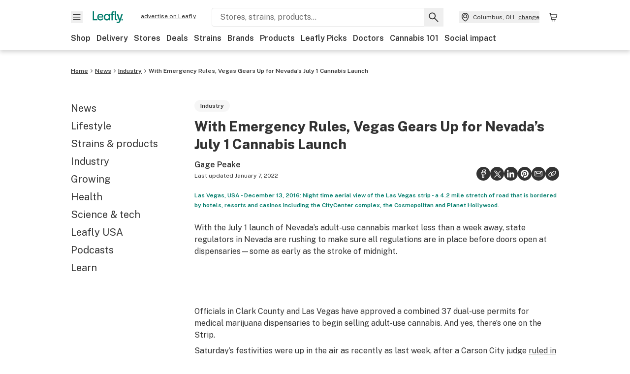

--- FILE ---
content_type: text/html; charset=utf-8
request_url: https://www.leafly.ca/news/industry/emergency-rules-vegas-gears-nevadas-july-1-cannabis-launch
body_size: 37831
content:
<!DOCTYPE html><html lang="en"><head><meta charSet="utf-8" data-next-head=""/><meta name="viewport" content="width=device-width, initial-scale=1" class="jsx-4093453994" data-next-head=""/><link rel="apple-touch-icon" sizes="180x180" href="https://public.leafly.com/favicon/apple-touch-icon.png" class="jsx-4093453994" data-next-head=""/><link rel="apple-touch-icon" sizes="167x167" href="https://public.leafly.com/favicon/favicon-167x167.png" class="jsx-4093453994" data-next-head=""/><link rel="icon" type="image/png" sizes="32x32" href="https://public.leafly.com/favicon/favicon-32x32.png" class="jsx-4093453994" data-next-head=""/><link rel="icon" type="image/png" sizes="16x16" href="https://public.leafly.com/favicon/favicon-16x16.png" class="jsx-4093453994" data-next-head=""/><link rel="icon" type="image/png" sizes="48x48" href="https://public.leafly.com/favicon/favicon-48x48.png" class="jsx-4093453994" data-next-head=""/><link rel="icon" type="image/png" sizes="192x192" href="https://public.leafly.com/favicon/favicon-192x192.png" class="jsx-4093453994" data-next-head=""/><link rel="mask-icon" href="https://public.leafly.com/favicon/safari-pinned-tab.svg" color="#034638" class="jsx-4093453994" data-next-head=""/><link rel="shortcut icon" href="https://public.leafly.com/favicon/favicon.ico" class="jsx-4093453994" data-next-head=""/><meta name="mobile-web-app-capable" content="yes" class="jsx-4093453994" data-next-head=""/><meta name="apple-mobile-web-app-title" content="Leafly" class="jsx-4093453994" data-next-head=""/><meta name="application-name" content="Leafly" class="jsx-4093453994" data-next-head=""/><meta name="theme-color" content="#034638" class="jsx-4093453994" data-next-head=""/><meta name="twitter:app:country" content="US" class="jsx-4093453994" data-next-head=""/><meta name="twitter:app:id:iphone" content="416456429" class="jsx-4093453994" data-next-head=""/><meta name="twitter:app:id:ipad" content="416456429" class="jsx-4093453994" data-next-head=""/><meta name="twitter:app:id:googleplay" content="leafly.android" class="jsx-4093453994" data-next-head=""/><meta name="x-country-code" content="CA" class="jsx-4093453994" data-next-head=""/><link rel="alternate" type="application/rss+xml" title="Leafly » With Emergency Rules, Vegas Gears Up for Nevada’s July 1 Cannabis Launch Feed" href="/news/industry/emergency-rules-vegas-gears-nevadas-july-1-cannabis-launch/feed" data-next-head=""/><title data-next-head="">With Emergency Rules, Vegas Gears Up for Nevada’s July 1 Cannabis Launch | Leafly</title><meta name="description" content="Las Vegas-area officials have approved 37 dual-use permits for medical dispensaries to begin selling adult-use cannabis. Yes, there&#x27;s a store on the Strip." data-next-head=""/><meta name="robots" content="index, follow, max-snippet:-1, max-image-preview:large, max-video-preview:-1" data-next-head=""/><link rel="canonical" href="https://www.leafly.ca/news/industry/emergency-rules-vegas-gears-nevadas-july-1-cannabis-launch" data-next-head=""/><meta property="og:locale" content="en_US" data-next-head=""/><meta property="og:type" content="article" data-next-head=""/><meta property="og:title" content="With Emergency Rules, Vegas Gears Up for Nevada’s July 1 Cannabis Launch" data-next-head=""/><meta property="og:description" content="Las Vegas-area officials have approved 37 dual-use permits for medical dispensaries to begin selling adult-use cannabis. Yes, there&#x27;s a store on the Strip." data-next-head=""/><meta property="og:url" content="https://www.leafly.ca/news/industry/emergency-rules-vegas-gears-nevadas-july-1-cannabis-launch" data-next-head=""/><meta property="og:site_name" content="Leafly" data-next-head=""/><meta property="article:publisher" content="http://www.facebook.com/leaflydotcom" data-next-head=""/><meta property="article:published_time" content="2017-06-27T19:22:22+00:00" data-next-head=""/><meta property="article:modified_time" content="2022-01-07T23:30:07+00:00" data-next-head=""/><meta property="og:image" content="https://leafly-cms-production.imgix.net/wp-content/uploads/2017/06/27121625/nevada-round-up-1024x640.jpg" data-next-head=""/><meta property="og:image:width" content="1024" data-next-head=""/><meta property="og:image:height" content="640" data-next-head=""/><meta property="og:image:type" content="image/jpeg" data-next-head=""/><meta name="author" content="Gage Peake" data-next-head=""/><meta name="twitter:card" content="summary_large_image" data-next-head=""/><meta name="twitter:creator" content="@Gage_Peake" data-next-head=""/><meta name="twitter:site" content="@leafly" data-next-head=""/><link rel="alternate" href="https://www.leafly.com/news/industry/emergency-rules-vegas-gears-nevadas-july-1-cannabis-launch" hrefLang="en-us" data-next-head=""/><link rel="alternate" href="https://www.leafly.ca/news/industry/emergency-rules-vegas-gears-nevadas-july-1-cannabis-launch" hrefLang="en-ca" data-next-head=""/><link rel="profile" href="http://gmpg.org/xfn/11" data-next-head=""/><link rel="pingback" href="https://www.leafly.ca/xmlrpc.php" data-next-head=""/><link rel="shortlink" href="https://www.leafly.ca/wp-home/?p=32367" data-next-head=""/><link rel="dns-prefetch" href="https://static.chartbeat.com" data-next-head=""/><link as="image" rel="preload" href="https://leafly-cms-production.imgix.net/wp-content/uploads/2017/06/27121625/nevada-round-up.jpg?auto=compress%2Cformat&amp;w=400&amp;dpr=1" media="(max-width: 543px) and (max-resolution: 1.99x), (max-width: 543px) and (-webkit-max-device-pixel-ratio: 1.99)" data-next-head=""/><link as="image" rel="preload" href="https://leafly-cms-production.imgix.net/wp-content/uploads/2017/06/27121625/nevada-round-up.jpg?auto=compress%2Cformat&amp;w=400&amp;dpr=2" media="(max-width: 543px) and (min-resolution: 2x), (max-width: 543px) and (-webkit-min-device-pixel-ratio: 2)" data-next-head=""/><link as="image" rel="preload" href="https://leafly-cms-production.imgix.net/wp-content/uploads/2017/06/27121625/nevada-round-up.jpg?auto=compress%2Cformat&amp;w=735&amp;dpr=1" media="(min-width: 544px) and (max-width: 767px) and (max-resolution: 1.99x), (min-width: 544px) and (max-width: 767px) and (-webkit-max-device-pixel-ratio: 1.99)" data-next-head=""/><link as="image" rel="preload" href="https://leafly-cms-production.imgix.net/wp-content/uploads/2017/06/27121625/nevada-round-up.jpg?auto=compress%2Cformat&amp;w=735&amp;dpr=2" media="(min-width: 544px) and (max-width: 767px) and (min-resolution: 2x), (min-width: 544px) and (max-width: 767px) and (-webkit-min-device-pixel-ratio: 2)" data-next-head=""/><link as="image" rel="preload" href="https://leafly-cms-production.imgix.net/wp-content/uploads/2017/06/27121625/nevada-round-up.jpg?auto=compress%2Cformat&amp;w=550&amp;dpr=1" media="(min-width: 768px) and (max-width: 1024px) and (max-resolution: 1.99x), (min-width: 768px) and (max-width: 1024px) and (-webkit-max-device-pixel-ratio: 1.99)" data-next-head=""/><link as="image" rel="preload" href="https://leafly-cms-production.imgix.net/wp-content/uploads/2017/06/27121625/nevada-round-up.jpg?auto=compress%2Cformat&amp;w=550&amp;dpr=2" media="(min-width: 768px) and (max-width: 1024px) and (min-resolution: 2x), (min-width: 768px) and (max-width: 1024px) and (-webkit-min-device-pixel-ratio: 2)" data-next-head=""/><link as="image" rel="preload" href="https://leafly-cms-production.imgix.net/wp-content/uploads/2017/06/27121625/nevada-round-up.jpg?auto=compress%2Cformat&amp;w=740&amp;dpr=1" media="(min-width: 1025px) and (max-resolution: 1.99x), (min-width: 1025px) and (-webkit-max-device-pixel-ratio: 1.99)" data-next-head=""/><link as="image" rel="preload" href="https://leafly-cms-production.imgix.net/wp-content/uploads/2017/06/27121625/nevada-round-up.jpg?auto=compress%2Cformat&amp;w=740&amp;dpr=2" media="(min-width: 1025px) and (min-resolution: 2x), (min-width: 1025px) and (-webkit-min-device-pixel-ratio: 2)" data-next-head=""/><link rel="preconnect" href="https://public.leafly.com"/><link rel="dns-prefetch" href="https://auth.split.io"/><link rel="dns-prefetch" href="https://cdn.split.io"/><link rel="dns-prefetch" href="https://consumer-api.leafly.com"/><link rel="dns-prefetch" href="https://directus-media.leafly.com"/><link rel="dns-prefetch" href="https://leafly-production.imgix.net"/><link rel="dns-prefetch" href="https://leafly-public.imgix.net"/><link rel="dns-prefetch" href="https://maps.googleapis.com"/><link rel="dns-prefetch" href="https://public.leafly.com"/><link rel="dns-prefetch" href="https://securepubads.g.doubleclick.net"/><link rel="dns-prefetch" href="https://www.google-analytics.com"/><link rel="dns-prefetch" href="https://www.googletagmanager.com"/><meta name="x-country-code" content="CA"/><link rel="preload" href="https://public.leafly.com/web-web/_next/static/media/8bf7b2ceda89477b-s.p.woff2" as="font" type="font/woff2" crossorigin="anonymous" data-next-font="size-adjust"/><link rel="preload" href="https://public.leafly.com/web-web/_next/static/css/6507ee1ec7398e06.css" as="style"/><link rel="preload" href="https://public.leafly.com/web-web/_next/static/css/2db361b0ed1bb1c6.css" as="style"/><link rel="preload" href="https://public.leafly.com/web-web/_next/static/css/dabc58cb0a96d614.css" as="style"/><script type="application/ld+json" class="yoast-schema-graph" data-next-head="">{"@context":"https://schema.org","@graph":[{"@type":"Article","@id":"https://www.leafly.ca/news/industry/emergency-rules-vegas-gears-nevadas-july-1-cannabis-launch#article","isPartOf":{"@id":"https://www.leafly.ca/news/industry/emergency-rules-vegas-gears-nevadas-july-1-cannabis-launch"},"author":{"name":"Gage Peake","@id":"https://www.leafly.ca/#/schema/person/43023b78f4c571a6c7d70bf93f230584"},"headline":"With Emergency Rules, Vegas Gears Up for Nevada’s July 1 Cannabis Launch","datePublished":"2017-06-27T19:22:22+00:00","dateModified":"2022-01-07T23:30:07+00:00","mainEntityOfPage":{"@id":"https://www.leafly.ca/news/industry/emergency-rules-vegas-gears-nevadas-july-1-cannabis-launch"},"wordCount":704,"commentCount":18,"publisher":{"@id":"https://www.leafly.ca/#organization"},"image":{"@id":"https://www.leafly.ca/news/industry/emergency-rules-vegas-gears-nevadas-july-1-cannabis-launch#primaryimage"},"thumbnailUrl":"https://leafly-cms-production.imgix.net/wp-content/uploads/2017/06/27121625/nevada-round-up.jpg","keywords":["adult-use cannabis","Las Vegas","legalization","Nevada"],"articleSection":["Industry"],"inLanguage":"en-US","copyrightYear":"2017","copyrightHolder":{"@id":"https://www.leafly.ca/#organization"}},{"@type":"WebPage","@id":"https://www.leafly.ca/news/industry/emergency-rules-vegas-gears-nevadas-july-1-cannabis-launch","url":"https://www.leafly.ca/news/industry/emergency-rules-vegas-gears-nevadas-july-1-cannabis-launch","name":"With Emergency Rules, Vegas Gears Up for Nevada’s July 1 Cannabis Launch | Leafly","isPartOf":{"@id":"https://www.leafly.ca/#website"},"primaryImageOfPage":{"@id":"https://www.leafly.ca/news/industry/emergency-rules-vegas-gears-nevadas-july-1-cannabis-launch#primaryimage"},"image":{"@id":"https://www.leafly.ca/news/industry/emergency-rules-vegas-gears-nevadas-july-1-cannabis-launch#primaryimage"},"thumbnailUrl":"https://leafly-cms-production.imgix.net/wp-content/uploads/2017/06/27121625/nevada-round-up.jpg","datePublished":"2017-06-27T19:22:22+00:00","dateModified":"2022-01-07T23:30:07+00:00","description":"Las Vegas-area officials have approved 37 dual-use permits for medical dispensaries to begin selling adult-use cannabis. Yes, there's a store on the Strip.","breadcrumb":{"@id":"https://www.leafly.ca/news/industry/emergency-rules-vegas-gears-nevadas-july-1-cannabis-launch#breadcrumb"},"inLanguage":"en-US","potentialAction":{"@type":"ReadAction","target":["https://www.leafly.ca/news/industry/emergency-rules-vegas-gears-nevadas-july-1-cannabis-launch"]}},{"@type":"ImageObject","inLanguage":"en-US","@id":"https://www.leafly.ca/news/industry/emergency-rules-vegas-gears-nevadas-july-1-cannabis-launch#primaryimage","url":"https://leafly-cms-production.imgix.net/wp-content/uploads/2017/06/27121625/nevada-round-up.jpg","contentUrl":"https://leafly-cms-production.imgix.net/wp-content/uploads/2017/06/27121625/nevada-round-up.jpg","width":1921,"height":1201,"caption":"Las Vegas, USA - December 13, 2016: Night time aerial view of the Las Vegas strip - a 4.2 mile stretch of road that is bordered by hotels, resorts and casinos including the CityCenter complex, the Cosmopolitan and Planet Hollywood."},{"@type":"WebSite","@id":"https://www.leafly.ca/#website","url":"https://www.leafly.ca/","name":"Leafly","description":"Leafly is the world’s largest cannabis information resource.","publisher":{"@id":"https://www.leafly.ca/#organization"},"inLanguage":"en-US"},{"@type":"Organization","@id":"https://www.leafly.ca/#organization","name":"Leafly","url":"https://www.leafly.ca/","logo":{"@type":"ImageObject","inLanguage":"en-US","@id":"https://www.leafly.ca/#/schema/logo/image/","url":"https://leafly-cms-production.imgix.net/wp-content/uploads/2020/05/04155711/logo-1200x630.png","contentUrl":"https://leafly-cms-production.imgix.net/wp-content/uploads/2020/05/04155711/logo-1200x630.png","width":1200,"height":630,"caption":"Leafly"},"image":{"@id":"https://www.leafly.ca/#/schema/logo/image/"},"sameAs":["http://www.facebook.com/leaflydotcom","https://x.com/leafly","https://www.instagram.com/leafly","https://www.pinterest.com/leaflydotcom","https://www.youtube.com/leaflydotcom"]},{"@type":"Person","@id":"https://www.leafly.ca/#/schema/person/43023b78f4c571a6c7d70bf93f230584","name":"Gage Peake","image":{"@type":"ImageObject","inLanguage":"en-US","@id":"https://www.leafly.ca/#/schema/person/image/","url":"https://secure.gravatar.com/avatar/b4895adba439cef02d5cc5d40b096b078770d71933836bda41dd99b998c51f6f?s=96&d=mm&r=g","contentUrl":"https://secure.gravatar.com/avatar/b4895adba439cef02d5cc5d40b096b078770d71933836bda41dd99b998c51f6f?s=96&d=mm&r=g","caption":"Gage Peake"},"description":"Gage Peake is a former staff writer for Leafly, where he specialized in data journalism, sports, and breaking news coverage. He's a graduate of the University of Nebraska-Lincoln's College of Journalism and Mass Communications.","sameAs":["https://x.com/Gage_Peake"],"url":"https://www.leafly.ca/news/author/gage-peake"}]}</script><link rel="stylesheet" href="https://public.leafly.com/web-web/_next/static/css/6507ee1ec7398e06.css" data-n-g=""/><link rel="stylesheet" href="https://public.leafly.com/web-web/_next/static/css/2db361b0ed1bb1c6.css" data-n-p=""/><link rel="stylesheet" href="https://public.leafly.com/web-web/_next/static/css/dabc58cb0a96d614.css" data-n-p=""/><noscript data-n-css=""></noscript><script defer="" noModule="" src="https://public.leafly.com/web-web/_next/static/chunks/polyfills-42372ed130431b0a.js"></script><script defer="" src="https://public.leafly.com/web-web/_next/static/chunks/16694.fd886ec5d3a7b278.js"></script><script defer="" src="https://public.leafly.com/web-web/_next/static/chunks/50629.af689dde68718e8e.js"></script><script defer="" src="https://public.leafly.com/web-web/_next/static/chunks/82829-e01bc4a5f8c1f185.js"></script><script defer="" src="https://public.leafly.com/web-web/_next/static/chunks/28266-7cfb5f594cbf64b0.js"></script><script defer="" src="https://public.leafly.com/web-web/_next/static/chunks/82360.866bb3fb895979ae.js"></script><script defer="" src="https://public.leafly.com/web-web/_next/static/chunks/19898.40035f5dbf4b62cf.js"></script><script src="https://public.leafly.com/web-web/_next/static/chunks/webpack-da09a8b1bf365b36.js" defer=""></script><script src="https://public.leafly.com/web-web/_next/static/chunks/framework-29bedc7a218bd96b.js" defer=""></script><script src="https://public.leafly.com/web-web/_next/static/chunks/main-8e1529a900297d66.js" defer=""></script><script src="https://public.leafly.com/web-web/_next/static/chunks/pages/_app-cab5535c9353e247.js" defer=""></script><script src="https://public.leafly.com/web-web/_next/static/chunks/11845-07b59d02bd1f7397.js" defer=""></script><script src="https://public.leafly.com/web-web/_next/static/chunks/32532-f50d50105e103b24.js" defer=""></script><script src="https://public.leafly.com/web-web/_next/static/chunks/26104-00bb4be479246fa4.js" defer=""></script><script src="https://public.leafly.com/web-web/_next/static/chunks/73344-b282dc716f35759d.js" defer=""></script><script src="https://public.leafly.com/web-web/_next/static/chunks/pages/news/%5BcategorySlug%5D/%5BarticleSlug%5D-ddd02f6ace48d568.js" defer=""></script><script src="https://public.leafly.com/web-web/_next/static/cc90f8e1b926e9cec64c4d51d6956ec950ef6131/_buildManifest.js" defer=""></script><script src="https://public.leafly.com/web-web/_next/static/cc90f8e1b926e9cec64c4d51d6956ec950ef6131/_ssgManifest.js" defer=""></script><style id="__jsx-3043947672">:root{--app-banner-height:0px}@media(min-width:1025px){:root{--app-banner-height:0px}}</style><style id="__jsx-3299922633">:root{--header-height:calc(56px + 36px)}@media(min-width:1025px){:root{--header-height:112px}}</style><style id="__jsx-245e80c41778bf24">li.active.jsx-245e80c41778bf24:before{content:"";position:absolute;background-color:var(--color-green);height:100%;width:4px;left:-12px}</style><style id="__jsx-2854547398">.carousel__card.jsx-2854547398{width:250px}@media only screen and (min-width:1025px){.carousel__card.jsx-2854547398{width:calc(33.33333333333333% - 8px)}}</style><style id="__jsx-163658830">.carousel__card.jsx-163658830{width:250px}@media only screen and (min-width:1025px){.carousel__card.jsx-163658830{width:calc(25% - 9px)}}</style><style id="__jsx-f67053dea783af16">--scoped-blocks: .wp-block-leafly-blocks-leafly-dispensary-card,
          .wp-block-leafly-blocks-leafly-star-rating;

        
        .has-black-color {color:var(--color-default)!important}.has-black-background-color{background-color:var(--color-default)!important}.has-dark-grey-color{color:#888!important}.has-dark-grey-background-color{background-color:#888!important}.has-grey-color{color:var(--color-grey)!important}.has-grey-background-color{background-color:var(--color-grey)!important}.has-light-grey-color{color:var(--color-light-grey)!important}.has-light-grey-background-color{background-color:var(--color-light-grey)!important}.has-leafly-white-color{color:var(--color-leafly-white)!important}.has-leafly-white-background-color{background-color:var(--color-leafly-white)!important}.has-white-color{color:var(--color-white)!important}.has-white-background-color{background-color:var(--color-white)!important}.has-dark-green-color{color:var(--color-primary)!important}.has-dark-green-background-color{background-color:var(--color-primary)!important}.has-green-color{color:var(--color-green)!important}.has-green-background-color{background-color:var(--color-green)!important}.has-light-green-color{color:var(--color-tertiary)!important}.has-light-green-background-color{background-color:var(--color-tertiary)!important}.has-lighter-green-color{color:#ccdad7!important}.has-lighter-green-background-color{background-color:#ccdad7!important}.has-lightest-green-color{color:#e6f2f0!important}.has-lightest-green-background-color{background-color:#e6f2f0!important}.has-yellow-color{color:var(--color-yellow)!important}.has-yellow-background-color{background-color:var(--color-yellow)!important}.has-caryophyllene-color{color:var(--color-caryophyllene)!important}.has-caryophyllene-background-color{background-color:var(--color-caryophyllene)!important}.has-humulene-color{color:var(--color-humulene)!important}.has-humulene-background-color{background-color:var(--color-humulene)!important}.has-limonene-color{color:var(--color-limonene)!important}.has-limonene-background-color{background-color:var(--color-limonene)!important}.has-linalool-color{color:var(--color-linalool)!important}.has-linalool-background-color{background-color:var(--color-linalool)!important}.has-myrcene-color{color:var(--color-myrcene)!important}.has-myrcene-background-color{background-color:var(--color-myrcene)!important}.has-ocimene-color{color:var(--color-ocimene)!important}.has-ocimene-background-color{background-color:var(--color-ocimene)!important}.has-pinene-color{color:var(--color-pinene)!important}.has-pinene-background-color{background-color:var(--color-pinene)!important}.has-terpinolene-color{color:var(--color-terpinolene)!important}.has-terpinolene-background-color{background-color:var(--color-terpinolene)!important}.has-error-color{color:var(--color-error)!important}.has-error-background-color{background-color:var(--color-error)!important}.has-pickup-color{color:var(--color-pickup)!important}.has-pickup-background-color{background-color:var(--color-pickup)!important}.has-normal-font-size,.has-huge-font-size{font-size:initial!important}.has-extra-extra-large-font-size{font-size:var(--font-size-xxl)!important}.has-extra-large-font-size{font-size:var(--font-size-xl)!important}.has-large-font-size{font-size:var(--font-size-l)!important}.has-medium-font-size{font-size:var(--font-size-m)!important}.has-small-font-size{font-size:var(--font-size-s)!important}.has-extra-small-font-size{font-size:var(--font-size-xs)!important}.has-text-align-right{text-align:right}.has-text-align-center{text-align:center}.has-text-align-left{text-align:left}#article-content p,#article-content ul:not(.carousel-list,.dropdown-menu),#article-content ol{max-width:768px}#article-content *:not(var(--scoped-blocks)) p+h2,#article-content *:not(var(--scoped-blocks)) p+h3,#article-content *:not(var(--scoped-blocks)) p+h4,#article-content *:not(var(--scoped-blocks)) p+h5,#article-content *:not(var(--scoped-blocks)) p+h6{margin-top:24px}#article-content *:not(var(--scoped-blocks)) h2+p,#article-content *:not(var(--scoped-blocks)) h3+p,#article-content *:not(var(--scoped-blocks)) h4+p,#article-content *:not(var(--scoped-blocks)) h5+p,#article-content *:not(var(--scoped-blocks)) h6+p{margin-top:12px}#article-content p:empty,#article-content *:not(var(--scoped-blocks)) span:empty{display:none}#article-content p.has-background,#article-content .wp-block-group.has-background{padding:36px}#article-content ul:not(.carousel-list,.interactive-map ul),#article-content ol{margin-left:24px;margin-bottom:16px;margin-top:16px}#article-content ul:not(.carousel-list,.interactive-map ul){list-style:disc;overflow-wrap:break-word}#article-content ul:not(.carousel-list).has-background{margin-left:0}#article-content ol{list-style:decimal}.leafly-green-dropcap,.has-drop-cap:not(:focus):first-letter{font-size:95px;line-height:84px;color:var(--color-green);margin:0px 8px 0 -4px;font-weight:600}.leafly-green-dropcap{float:left}.series-active-bar{width:16px}.wpcf7-form input[type="text"],.wpcf7-form input[type="email"]{background-color:#fff}.wpcf7-form textarea{box-sizing:border-box;padding:10px;width:100%}.wpcf7-form textarea::-webkit-input-placeholder{font-size:16px;color:#017c6b}.wpcf7-form textarea::-ms-input-placeholder{font-size:16px;color:#017c6b}.wpcf7-form textarea::placeholder{font-size:16px;color:#017c6b}.wpcf7-form input[type="email"],.wpcf7-form input[type="text"],.wpcf7-form textarea{background-color:var(--color-leafly-white);margin-bottom:12px}.wpcf7-form span.wpcf7-list-item{display:flex;margin:0}.wpcf7-form input[type="radio"]{width:20px;margin:7px 7px 0 0}.wpcf7-form .wpcf7-submit{background-color:var(--color-green);border-radius:4px;color:white;font-weight:600}blockquote.wp-block-quote{display:block;background-color:var(--color-yellow);font-weight:600;margin:12px 0;padding:16px;text-align:left}blockquote.wp-block-quote p{font-size:var(--font-size-m);font-style:normal;line-height:calc(1em + 8px);margin-bottom:0}blockquote.wp-block-quote cite{font-size:var(--font-size-s);color:var(--color-dark-green);font-style:italic}@media screen and (min-width:768px){blockquote.wp-block-quote.has-text-align-left{float:left;max-width:225px;margin-right:24px}blockquote.wp-block-quote.has-text-align-right{float:right;max-width:225px;margin-left:24px}}.wp-block-pullquote,.article-content>blockquote:not(.wp-block-quote){padding:24px;text-align:left;color:var(--color-dark-green);max-width:90%;margin:0 auto;position:relative}.wp-block-pullquote.alignleft{float:left}.wp-block-pullquote.alignright{float:right}.wp-block-pullquote.has-background{margin:24px auto}.wp-block-pullquote:not(.has-background):after,.article-content>blockquote:not(.wp-block-quote):after{content:"";width:64px;height:64px;display:block;position:absolute;background-image:url('data:image/svg+xml;utf8,<svg width="64" height="64" viewBox="0 0 64 64" fill="none" xmlns="http://www.w3.org/2000/svg"><path d="M28.2171 20.186C24.6615 21.3437 22.2636 22.708 21.0233 24.2791C19.8656 25.7674 19.2868 27.9587 19.2868 30.8527V31.2248H29.2093V51.4419H8V32.3411C8 27.0491 9.24031 22.7907 11.7209 19.5659C14.2842 16.2584 18.4186 13.7364 24.124 12L28.2171 20.186ZM55.0078 20.186C51.5349 21.3437 49.1783 22.708 47.938 24.2791C46.7804 25.7674 46.2015 27.9587 46.2015 30.8527V31.2248H56V51.4419H34.9147V32.3411C34.9147 27.0491 36.155 22.7907 38.6357 19.5659C41.199 16.2584 45.3333 13.7364 51.0388 12L55.0078 20.186Z" fill="%23ccdad7"/></svg>');top:-4px;z-index:-1;left:-15px}.wp-block-pullquote blockquote,.wp-block-pullquote.is-style-solid-color blockquote{max-width:100%;margin:0}.wp-block-pullquote blockquote p,.wp-block-pullquote.is-style-solid-color blockquote p,.article-content>blockquote:not(.wp-block-quote)>p{font-size:var(--font-size-m);font-style:italic;margin-bottom:0;line-height:1.4}.wp-block-pullquote .wp-block-pullquote__citation,.wp-block-pullquote cite,.wp-block-pullquote footer{margin-top:12px;font-size:var(--font-size-s);display:block}.wp-block-leafly-blocks-column .wp-block-pullquote{max-width:100%!important}@media screen and (min-width:768px){.wp-block-pullquote{max-width:80%}}.wp-block-cover,.wp-block-gallery,.wp-block-image,.wp-caption{max-width:100%;margin:16px auto}.wp-block-cover.alignleft,.wp-block-gallery.alignleft,.wp-block-image.alignleft,.wp-caption.alignleft,img.alignleft{margin:0 24px 0 0;float:left}.wp-block-cover.alignright,.wp-block-gallery.alignright,.wp-block-image.alignright,.wp-caption.alignright,img.alignright{margin:0 0 0 24px;float:right}.wp-block-image.alignright.is-resized,.wp-block-image.alignleft.is-resized,.wp-block-image.aligncenter.is-resized{width:50%}.wp-block-image .aligncenter img{margin:0 auto}.wp-block-image figcaption,.wp-block-gallery figcaption,#article-content .wp-caption-text{color:var(--color-green);font-size:var(--font-size-xs);line-height:1.6;margin:4px 0 0 0;font-weight:600}.wp-block-gallery{display:flex;flex-wrap:wrap;gap:12px}.wp-block-gallery .wp-block-image figcaption{justify-content:center}#article-content p>img:not([class*="align"]),.wp-block-image:not(.is-resized)>a img,.wp-block-image:not(.is-resized)>img,.wp-block-image>figure:not(.is-resized) img,.wp-caption img{width:100%}@media(max-width:700px){.wp-block-image img{width:100%}.wp-block-image,.wp-block-image>figure,.wp-caption,img.alignleft,img.alignright,img.aligncenter{width:100%!important;float:none!important;margin:16px auto!important}}.wp-block-cover,.wp-block-cover-image{height:auto;padding:var(--grid-margin-width)}.wp-block-cover .wp-block-cover__inner-container>p,.wp-block-cover-image .wp-block-cover__inner-container>p{margin-bottom:0}.wp-block-cover>.image-container{position:absolute;width:100%;height:100%}.wp-block-cover>.image-container img{object-fit:cover;object-position:center}.wp-block-leafly-blocks-article-card .image-container.image--16\:9{padding-bottom:56.25%}.wp-block-leafly-blocks-article-card .image-container.apply-ratio img{top:50%;left:50%;transform:translate(-50%,-50%)}.wp-block-table.alignright{float:right;margin:0 0 0 24px}.wp-block-table.alignleft{float:left;margin:0 24px 0 0}.wp-block-table table th,.wp-block-table table td{padding:8px}.wp-block-table table th{text-align:left}.tablepress,.wp-block-table{margin-top:24px;margin-bottom:24px}.tablepress thead,.wp-block-table thead{font-size:12px}.tablepress tbody,.wp-block-table tbody,.wp-block-table.is-style-stripes tbody tr:nth-child(odd){font-size:16px;background-color:var(--color-white)}.tablepress tfoot th,.tablepress thead th,.wp-block-table tfoot th,.wp-block-table thead th{background-color:var(--color-leafly-white)!important;font-weight:600!important}.tablepress thead th,.tablepress tbody td,.tablepress tfoot th,.wp-block-table thead th,.wp-block-table tbody td,.wp-block-table tfoot th{border:1px solid var(--color-light-grey)!important}.tablepress u{text-decoration:none}.tablepress a{color:var(--color-green)}.tablepress a:hover{text-decoration:underline}.wp-block-embed{margin:24px 0}.wp-block-embed.wp-embed-aspect-16-9{position:relative;width:100%;height:0;padding-bottom:56.25%}.wp-block-embed.wp-embed-aspect-16-9 iframe{position:absolute;top:0;left:0;width:100%;height:100%}.wp-block-embed.wp-embed-aspect-16-9 .wp-block-embed__wrapper{position:initial}.wp-block-embed .twitter-tweet,.wp-block-embed iframe,.wp-block-embed .embedly-card-hug{margin:0 auto!important}.wp-block-embed.is-provider-pinterest iframe{width:100%!important;max-height:600px}iframe[src*="linkedin"],iframe[src*="facebook"],iframe[src*="instagram"]{width:100%!important;max-width:500px!important;margin:24px auto!important}iframe[src*="linkedin"]{min-height:500px;border-bottom:1px solid rgba(0,0,0,.15);border-radius:8px}hr{color:var(--color-tertiary);margin-left:auto;margin-right:auto;width:90%;margin-top:24px;margin-bottom:24px}.wp-block-separator.is-style-dots{line-height:0;height:0;padding:8px}.wp-block-separator.is-style-dots:before{font-size:80px;letter-spacing:16px;padding-left:0;line-height:0}.wp-block-media-text.has-media-on-the-right .wp-block-media-text__content{padding:0;padding-right:8%}.wp-block-media-text.has-media-on-the-left .wp-block-media-text__content{padding:0;padding-left:8%}@media(max-width:600px){.wp-block-media-text.is-stacked-on-mobile .wp-block-media-text__content{padding:0!important}}.wp-block-buttons{margin:16px 0;display:flex;gap:var(--grid-gutter-width);flex-wrap:wrap;align-items:center}.wp-block-buttons.is-nowrap{flex-wrap:nowrap}.wp-block-buttons.is-vertical{flex-direction:column}.wp-block-buttons.is-content-justification-left{justify-content:flex-start}.wp-block-buttons.is-content-justification-left.is-vertical{align-items:flex-start}.wp-block-buttons.is-content-justification-center{justify-content:center}.wp-block-buttons.is-content-justification-center.is-vertical{align-items:center}.wp-block-buttons.is-content-justification-right{justify-content:flex-end}.wp-block-buttons.is-content-justification-right.is-vertical{align-items:flex-end}.wp-block-buttons.is-content-justification-space-between{justify-content:space-between}.wp-block-buttons>.wp-block-button.wp-block-button__width-25{width:calc(25% - (var(--grid-gutter-width)*.75))}.wp-block-buttons>.wp-block-button.wp-block-button__width-50{width:calc(50% - (var(--grid-gutter-width)*.5))}.wp-block-buttons>.wp-block-button.wp-block-button__width-75{width:calc(75% - (var(--grid-gutter-width)*.25))}.wp-block-buttons>.wp-block-button.wp-block-button__width-100{width:100%;flex-basis:100%}.wp-block-buttons.is-vertical>.wp-block-button.wp-block-button__width-25{width:25%}.wp-block-buttons.is-vertical>.wp-block-button.wp-block-button__width-50{width:50%}.wp-block-buttons.is-vertical>.wp-block-button.wp-block-button__width-75{width:75%}.wp-block-buttons>.wp-block-button>.wp-block-button__link{border-radius:9999px;display:block;font-size:14px;font-weight:600;text-align:center;display:block;padding:8px 24px;line-height:20px}.wp-block-buttons>.wp-block-button>.wp-block-button__link,.wp-block-buttons>.wp-block-button.is-style-default>.wp-block-button__link,.wp-block-buttons>.wp-block-button.is-style-primary>.wp-block-button__link{background-color:var(--color-green);color:var(--color-white)}.wp-block-buttons>.wp-block-button.is-style-tertiary>.wp-block-button__link{background-color:transparent;border-color:var(--color-default);border-width:2px;color:var(--color-default)}@media(min-width:768px){.full-width-sidebar #article-content .wp-block-leafly-blocks-leafly-background-section>.container,.full-width-sidebar #news-header-container{padding-left:240px}}#article-content #dispensaries-section p{margin-top:0;font-size:16px}</style><style id="__jsx-4093453994">html{font-family:'Public Sans', 'Public Sans Fallback'}</style></head><body><noscript><iframe height="0" src="https://www.googletagmanager.com/ns.html?id=GTM-NN27SHZ" style="display:none;visibility:hidden" title="No content" width="0"></iframe></noscript><div id="__next"><div aria-hidden="false" id="modal-frame"><div class="p-lg pr-xxl text-xs text-white bg-default rounded z-[2147483647] shadow-low fixed md:w-[300px]
         bottom-[0.5rem]  right-[0.5rem]  left-[0.5rem]
         md:bottom-[1rem] md:right-[1rem] md:left-[auto] hidden"><div>We use cookies for certain features and to improve your experience. See our <a href="/info/privacy-policy#cookies">Cookie Policy</a> and<!-- --> <a href="/info/privacy-policy">Privacy Policy</a> to learn more</div><button aria-label="Close privacy and cookie policy notice" class="absolute m-sm right-0 text-white top-0"><svg xmlns="http://www.w3.org/2000/svg" viewBox="0 0 24 24" height="16" width="16"><path fill="currentColor" fill-rule="evenodd" d="m11.75 10.689 6.47-6.47a.749.749 0 1 1 1.06 1.06l-6.47 6.47 6.47 6.47a.749.749 0 1 1-1.06 1.06l-6.47-6.468-6.47 6.469a.749.749 0 1 1-1.06-1.06l6.469-6.47-6.47-6.47a.749.749 0 1 1 1.06-1.06l6.47 6.469z" clip-rule="evenodd"></path></svg></button></div><div class="jsx-3299922633 transition-[padding-top] motion-reduce:transition-none pt-[calc(var(--app-banner-height,0px)+52px+36px)] lg:pt-[calc(var(--app-banner-height,0px)+106px)]"><div data-testid="header" id="header-container" class="jsx-3299922633 z-header w-full bg-white top-0 fixed transition-transform motion-reduce:transition-none transform lg:transform-none translate-y-[-82px]"><div data-testid="header-banner" aria-hidden="true" class="jsx-3043947672 w-full lg:overflow-hidden lg:h-0"><div class="jsx-3043947672 bg-white flex justify-between items-center py-md px-4 border border-light-grey"><div class="jsx-3043947672 flex items-center"><button aria-label="Close app download banner" data-testid="dismiss-app-banner" class="jsx-3043947672 text-default"><svg xmlns="http://www.w3.org/2000/svg" viewBox="0 0 24 24" width="15.3" height="15.3"><path fill="currentColor" fill-rule="evenodd" d="m11.75 10.689 6.47-6.47a.749.749 0 1 1 1.06 1.06l-6.47 6.47 6.47 6.47a.749.749 0 1 1-1.06 1.06l-6.47-6.468-6.47 6.469a.749.749 0 1 1-1.06-1.06l6.469-6.47-6.47-6.47a.749.749 0 1 1 1.06-1.06l6.47 6.469z" clip-rule="evenodd"></path></svg></button><div style="height:56px" class="jsx-3043947672 flex items-center ml-4"><svg xmlns="http://www.w3.org/2000/svg" fill="none" viewBox="0 0 56 57" width="56" height="56"><rect width="56" height="56" y="0.086" fill="#017C6B" rx="12"></rect><path fill="#F6F6F6" fill-rule="evenodd" d="M12.361 33.122V31.49H7.937v-11.2h-1.71v12.833zm23.787-11.188h1.356v-1.63h-1.963c-1.32 0-2.175 1.02-2.175 2.295v1.344h-1.363v1.54h1.363v7.629h1.797l.008-7.628h2.239v-1.54h-2.24l-.007-.993c0-.778.358-1.017.985-1.017m1.988 9.118V20.303h1.696v10.142c0 .748.213 1.036.57 1.036h.777v1.63h-.908c-2.135 0-2.135-2.059-2.135-2.059m11.632-7.696-3.501 10.457c-.54 1.674-1.468 2.976-3.446 2.976-1.16 0-1.974-.625-2.234-.907l.782-1.373c.298.244.782.545 1.378.545.782 0 1.378-.677 1.657-1.504l.261-.79h-.587l-3.26-9.404h2.067l2.423 7.545h.028l2.44-7.546zm-.896 9.755c-.535 0-.916-.376-.916-.91 0-.538.374-.909.916-.909.535 0 .897.37.897.91 0 .533-.362.909-.897.909m-24.756-4.877c0 1.842 1.121 3.14 2.7 3.14 1.577 0 2.642-1.298 2.642-3.14 0-1.862-1.065-3.14-2.642-3.14-1.598 0-2.7 1.278-2.7 3.14m5.369-3.395.144-1.306h1.75v9.401h-1.75l-.17-1.35c-.487.841-1.446 1.538-2.948 1.538-2.433 0-4.334-1.955-4.334-4.888 0-2.953 1.958-4.89 4.43-4.89 1.291 0 2.38.51 2.878 1.495m-7.933 3.865h-7.269c.155 1.673 1.087 2.782 2.931 2.782.912 0 1.863-.45 2.27-1.372h1.923c-.486 1.974-2.384 3.008-4.212 3.008-2.99 0-4.834-1.955-4.834-4.926 0-2.858 2.019-4.851 4.679-4.851 2.42 0 4.51 1.442 4.523 4.754 0 .195 0 .386-.01.605m-1.872-1.448c-.04-1.241-.99-2.35-2.582-2.35-1.437 0-2.446.92-2.737 2.35z" clip-rule="evenodd"></path></svg><div class="jsx-3043947672 flex flex-col ml-3"><p class="jsx-3043947672 text-sm font-bold mb-0 text-default">Leafly</p><div aria-label="Rating: 4.8 out fo 5 stars" role="img" class="jsx-3043947672 leading-[0]"><div class="jsx-3043947672 inline-block"><svg xmlns="http://www.w3.org/2000/svg" viewBox="0 0 24 24" height="12" width="12" class="fill-[#1274b8]"><path fill-rule="evenodd" d="m8.371 8.073 2.192-4.348a1.333 1.333 0 0 1 2.372 0l2.196 4.35 4.158.412a1.324 1.324 0 0 1 .821 2.258l-3.457 3.426 1.282 4.66a1.327 1.327 0 0 1-1.876 1.53l-4.31-2.135-4.3 2.13a1.33 1.33 0 0 1-1.434-.156 1.33 1.33 0 0 1-.446-1.372l1.283-4.659-3.46-3.427a1.321 1.321 0 0 1 .809-2.256z" clip-rule="evenodd"></path></svg></div><div class="jsx-3043947672 inline-block"><svg xmlns="http://www.w3.org/2000/svg" viewBox="0 0 24 24" height="12" width="12" class="fill-[#1274b8]"><path fill-rule="evenodd" d="m8.371 8.073 2.192-4.348a1.333 1.333 0 0 1 2.372 0l2.196 4.35 4.158.412a1.324 1.324 0 0 1 .821 2.258l-3.457 3.426 1.282 4.66a1.327 1.327 0 0 1-1.876 1.53l-4.31-2.135-4.3 2.13a1.33 1.33 0 0 1-1.434-.156 1.33 1.33 0 0 1-.446-1.372l1.283-4.659-3.46-3.427a1.321 1.321 0 0 1 .809-2.256z" clip-rule="evenodd"></path></svg></div><div class="jsx-3043947672 inline-block"><svg xmlns="http://www.w3.org/2000/svg" viewBox="0 0 24 24" height="12" width="12" class="fill-[#1274b8]"><path fill-rule="evenodd" d="m8.371 8.073 2.192-4.348a1.333 1.333 0 0 1 2.372 0l2.196 4.35 4.158.412a1.324 1.324 0 0 1 .821 2.258l-3.457 3.426 1.282 4.66a1.327 1.327 0 0 1-1.876 1.53l-4.31-2.135-4.3 2.13a1.33 1.33 0 0 1-1.434-.156 1.33 1.33 0 0 1-.446-1.372l1.283-4.659-3.46-3.427a1.321 1.321 0 0 1 .809-2.256z" clip-rule="evenodd"></path></svg></div><div class="jsx-3043947672 inline-block"><svg xmlns="http://www.w3.org/2000/svg" viewBox="0 0 24 24" height="12" width="12" class="fill-[#1274b8]"><path fill-rule="evenodd" d="m8.371 8.073 2.192-4.348a1.333 1.333 0 0 1 2.372 0l2.196 4.35 4.158.412a1.324 1.324 0 0 1 .821 2.258l-3.457 3.426 1.282 4.66a1.327 1.327 0 0 1-1.876 1.53l-4.31-2.135-4.3 2.13a1.33 1.33 0 0 1-1.434-.156 1.33 1.33 0 0 1-.446-1.372l1.283-4.659-3.46-3.427a1.321 1.321 0 0 1 .809-2.256z" clip-rule="evenodd"></path></svg></div><div class="jsx-3043947672 inline-block"><svg xmlns="http://www.w3.org/2000/svg" viewBox="0 0 24 24" height="12" width="12" class="fill-[#1274b8]"><path fill-rule="evenodd" d="m8.371 8.073 2.192-4.348a1.333 1.333 0 0 1 2.372 0l2.196 4.35 4.158.412a1.324 1.324 0 0 1 .821 2.258l-3.457 3.426 1.282 4.66a1.327 1.327 0 0 1-1.876 1.53l-4.31-2.135-4.3 2.13a1.33 1.33 0 0 1-1.434-.156 1.33 1.33 0 0 1-.446-1.372l1.283-4.659-3.46-3.427a1.321 1.321 0 0 1 .809-2.256z" clip-rule="evenodd"></path></svg></div></div><p class="jsx-3043947672 text-xs mb-0 text-default">Shop legal, local weed.</p></div></div></div><a href="https://onelink.to/leaflysmartbanner" target="_blank" rel="noreferrer" class="jsx-3043947672 text-sm font-bold text-[#1274b8]">Open</a></div></div><header class="jsx-3299922633 shadow-low relative"><div class="jsx-3299922633 container pt-lg"><div class="jsx-3299922633 flex flex-wrap justify-between items-center"><div class="jsx-3299922633 flex"><div class="flex flex-shrink-0 relative mr-lg header__menu"><button data-testid="Menu" aria-label="Open site navigation"><svg xmlns="http://www.w3.org/2000/svg" viewBox="0 0 24 24" height="24" width="24"><path fill-rule="evenodd" d="M4.75 17.5h14a.75.75 0 0 0 0-1.5h-14a.75.75 0 0 0 0 1.5m0-5h14a.75.75 0 0 0 0-1.5h-14a.75.75 0 0 0 0 1.5m0-5h14a.75.75 0 0 0 0-1.5h-14a.75.75 0 0 0 0 1.5" clip-rule="evenodd"></path></svg><div class="jsx-3299922633 absolute top-[1px] right-[1px]"></div></button></div><a data-testid="logo" aria-label="Leafly" class="text-green flex-shrink-0 header__logo" href="/"><svg xmlns="http://www.w3.org/2000/svg" viewBox="0 0 288.15 112.94" width="70" height="24"><path d="M281.28 87.61c-4.1 0-7-3-7-7.28s2.87-7.28 7-7.28 6.87 3 6.87 7.28-2.77 7.28-6.87 7.28M154.64 24.56l-.94 8.59c-3.24-6.47-10.31-9.82-18.71-9.82-16.07 0-28.81 12.73-28.81 32.14s12.36 32.14 28.19 32.14c9.77 0 16-4.58 19.16-10.11l1.11 8.88H166V24.56zM136 76.12c-10.5 0-18-8.64-18-20.9s7.34-20.9 18-20.9 17.58 8.51 17.58 20.9-7.13 20.9-17.58 20.9M212.15 0v72.54s0 13.89 15.53 13.89h6.6v-11h-5.65c-2.59 0-4.14-2-4.14-7V0z" class="logo_svg__cls-1"></path><path d="m288.15 24.56-23.27 68.8c-3.58 11-9.75 19.58-22.89 19.58a21.3 21.3 0 0 1-14.85-6l5.2-9a14.8 14.8 0 0 0 9.16 3.59c5.19 0 9.15-4.46 11-9.9l1.73-5.2h-3.9l-21.65-61.87h13.73l16.1 49.65h.19l16.21-49.65zM44 75.43v11H0V0h12.36v75.43zm58-16.84H55.63c1 11 6.93 18.31 18.68 18.31 5.82 0 11.88-3 14.48-9H101c-3.09 13-15.19 19.79-26.84 19.79-19 0-30.81-12.86-30.81-32.41 0-18.81 12.87-31.92 29.82-31.92 15.42 0 28.75 9.49 28.83 31.28zm-12-9.53c-.22-8.16-6.28-15.46-16.43-15.46-9.16 0-15.59 6.06-17.44 15.46zM198.67 11H208V0h-13.5c-9.07 0-15 6.89-15 15.49v9.07h-9.37V35h9.37v51.43h12.4L192 35h15.4V24.56H192v-6.69c-.1-5.25 2.36-6.87 6.67-6.87" class="logo_svg__cls-1"></path></svg></a><a href="https://success.leafly.ca?utm_source=site_header&amp;utm_medium=header&amp;utm_campaign=sell_on_leafly&amp;utm_content=SOL" class="hidden lg:block flex-shrink-0 text-xs mx-xxl underline">advertise on Leafly</a></div><div class="jsx-3299922633 hidden lg:block flex-1"><div id="global-search" class="flex-grow basis-full h-[50px] md:h-auto lg:basis-[initial] lg:relative lg:mr-xxl order-[20] lg:order-[0] overflow-hidden md:overflow-visible" data-testid="global-search-container"><form id="global-search__form" class="w-full mt-md lg:mt-none transition-transform motion-reduce:transition-none" role="search" action="/search" method="get"><div class="relative bg-white form__field"><input class="pr-[74px] text-sm border rounded bg-leafly-white border-light-grey py-xs lg:bg-white focus:bg-leafly-white" placeholder="Stores, strains, products..." type="search" autoComplete="off" aria-label="Search Leafly" data-testid="global-search-input" required="" name="q"/><div class="absolute top-0 right-0 flex h-full text-default"><button id="global-search__clear" class="hidden px-sm" type="button" aria-label="Clear search"><svg xmlns="http://www.w3.org/2000/svg" viewBox="0 0 24 24" class="flex-shrink-0 block search__icon" height="18" width="18"><path fill="currentColor" fill-rule="evenodd" d="m11.75 10.689 6.47-6.47a.749.749 0 1 1 1.06 1.06l-6.47 6.47 6.47 6.47a.749.749 0 1 1-1.06 1.06l-6.47-6.468-6.47 6.469a.749.749 0 1 1-1.06-1.06l6.469-6.47-6.47-6.47a.749.749 0 1 1 1.06-1.06l6.47 6.469z" clip-rule="evenodd"></path></svg></button><button id="global-search__submit" class="px-sm" type="submit" aria-label="Search Leafly"><svg xmlns="http://www.w3.org/2000/svg" viewBox="0 0 32 32" class="flex-shrink-0 block search__icon" height="24" width="24"><path d="m28.416 26.784-8.768-8.768a9.13 9.13 0 0 0 1.92-5.6c0-5.056-4.128-9.184-9.184-9.184-5.088 0-9.216 4.128-9.216 9.184S7.296 21.6 12.352 21.6c2.016 0 4-.672 5.6-1.92l8.768 8.8a1.16 1.16 0 0 0 1.664 0c.224-.224.352-.512.352-.832a1.05 1.05 0 0 0-.32-.864m-16.064-7.552c-3.744 0-6.816-3.072-6.816-6.816S8.608 5.6 12.352 5.6s6.816 3.072 6.816 6.816-3.04 6.816-6.816 6.816"></path></svg></button></div></div></form></div></div><div class="jsx-3299922633 flex items-center justify-center"><div data-testid="global-slim-search-container" class="lg:hidden"><button class="flex items-center justify-center mr-xl" aria-label="Search Leafly" type="button"><svg xmlns="http://www.w3.org/2000/svg" viewBox="0 0 32 32" class="flex-shrink-0 block search__icon" height="24" width="24"><path d="m28.416 26.784-8.768-8.768a9.13 9.13 0 0 0 1.92-5.6c0-5.056-4.128-9.184-9.184-9.184-5.088 0-9.216 4.128-9.216 9.184S7.296 21.6 12.352 21.6c2.016 0 4-.672 5.6-1.92l8.768 8.8a1.16 1.16 0 0 0 1.664 0c.224-.224.352-.512.352-.832a1.05 1.05 0 0 0-.32-.864m-16.064-7.552c-3.744 0-6.816-3.072-6.816-6.816S8.608 5.6 12.352 5.6s6.816 3.072 6.816 6.816-3.04 6.816-6.816 6.816"></path></svg></button></div><button data-testid="location_indicator" class="flex items-center text-xs header__location" aria-label="Change location. "><svg xmlns="http://www.w3.org/2000/svg" viewBox="0 0 24 24" width="24" height="24" id="location-icon"><path fill-rule="evenodd" d="M12.179 14.143a3.964 3.964 0 1 0-3.965-3.964 3.964 3.964 0 0 0 3.965 3.964m0-1.5a2.465 2.465 0 1 1 0-4.93 2.465 2.465 0 0 1 0 4.93" clip-rule="evenodd"></path><path fill-rule="evenodd" d="M19.358 10.179a7.179 7.179 0 1 0-14.358 0c0 6.016 5.248 9.413 6.541 10.152.395.225.88.225 1.275 0 1.293-.738 6.542-4.134 6.542-10.152m-7.179 8.787c1.29-.756 5.679-3.671 5.679-8.787a5.68 5.68 0 0 0-11.358 0c0 5.115 4.389 8.031 5.679 8.787" clip-rule="evenodd"></path></svg><div class="hidden lg:flex items-center ml-xs overflow-hidden transition-[width,opacity] max-w-[34vw]"><div class="font-bold lg:font-normal text-green lg:text-default underline lg:no-underline truncate">Columbus, OH</div><div class="hidden lg:block underline ml-sm">change</div></div></button><nav class="flex-shrink-0 relative ml-lg" aria-label="Cart"><a data-testid="cart-icon-link" href="/bag" class="flex items-center relative" aria-label="Shopping bag. 0 items in cart"><svg xmlns="http://www.w3.org/2000/svg" width="24" height="24" fill="none"><path d="M5.442 4.5a.305.305 0 0 1 .301.254l1.855 10.902a1.806 1.806 0 0 0 1.78 1.503h6.978a.75.75 0 0 0 0-1.5H9.378a.305.305 0 0 1-.301-.254L7.222 4.502A1.806 1.806 0 0 0 5.442 3H4.75a.75.75 0 0 0 0 1.5zM9.762 18.473a1.014 1.014 0 1 1 0 2.027 1.014 1.014 0 0 1 0-2.027M15.168 18.473a1.014 1.014 0 1 1 0 2.027 1.014 1.014 0 0 1 0-2.027" clip-rule="evenodd"></path><path d="M18.71 7.66H6.872a.75.75 0 0 1 0-1.5h12.122a1.278 1.278 0 0 1 1.24 1.587l-1.02 4.08a2.86 2.86 0 0 1-2.774 2.166H7.948a.75.75 0 0 1 0-1.5h8.49a1.36 1.36 0 0 0 1.32-1.03z" clip-rule="evenodd"></path></svg><div class="absolute flex items-center justify-center leading-none opacity-100 pointer-events-none rounded-full text-white text-xs bg-green" style="min-height:20px;min-width:20px;opacity:0;right:-12px;top:-8px;transition:opacity 250ms linear"></div></a></nav></div></div><nav class="flex overflow-x-auto whitespace-nowrap" id="global-header-nav-links" data-testid="global-header-nav-links" aria-label="Popular pages"><a class="mr-md py-md font-bold whitespace-nowrap hover:underline" data-testid="shop" href="/shop">Shop</a><a class="mr-md py-md font-bold whitespace-nowrap hover:underline" data-testid="delivery" href="/delivery">Delivery</a><a class="mr-md py-md font-bold whitespace-nowrap hover:underline" data-testid="dispensaries" href="/dispensaries">Stores</a><a class="mr-md py-md font-bold whitespace-nowrap hover:underline" data-testid="deals" href="/deals">Deals</a><a class="mr-md py-md font-bold whitespace-nowrap hover:underline" data-testid="strains" href="/strains/lists">Strains</a><a class="mr-md py-md font-bold whitespace-nowrap hover:underline" data-testid="brands" href="/brands">Brands</a><a class="mr-md py-md font-bold whitespace-nowrap hover:underline" data-testid="products" href="/products">Products</a><a class="mr-md py-md font-bold whitespace-nowrap hover:underline" data-testid="leafly-picks" href="/news/tags/leafly-picks">Leafly Picks</a><a class="mr-md py-md font-bold whitespace-nowrap hover:underline" data-testid="doctors" href="/medical-marijuana-doctors">Doctors</a><a class="mr-md py-md font-bold whitespace-nowrap hover:underline" data-testid="cannabis-101" href="/news/cannabis-101">Cannabis 101</a><a class="mr-md py-md font-bold whitespace-nowrap hover:underline" data-testid="social-impact" href="/social-impact">Social impact</a></nav></div></header></div><div data-focus-guard="true" tabindex="-1" style="width:1px;height:0px;padding:0;overflow:hidden;position:fixed;top:1px;left:1px"></div><div data-focus-lock-disabled="disabled"><div class="bg-white inset-y-0 left-0 fixed transition-transform motion-reduce:transition-none overflow-auto z-modal translate-x-[-100%]" style="width:320px"></div></div><div data-focus-guard="true" tabindex="-1" style="width:1px;height:0px;padding:0;overflow:hidden;position:fixed;top:1px;left:1px"></div><div data-focus-guard="true" tabindex="-1" style="width:1px;height:0px;padding:0;overflow:hidden;position:fixed;top:1px;left:1px"></div><div data-focus-lock-disabled="disabled"><div class="bg-white inset-y-0 left-0 fixed transition-transform motion-reduce:transition-none overflow-auto z-modal translate-x-[-100%]" style="width:320px"><nav aria-label="Site" class="p-xl"><div class="flex items-center justify-between pb-5"><span class="text-green"><svg xmlns="http://www.w3.org/2000/svg" viewBox="0 0 288.15 112.94" width="55" height="24"><path d="M281.28 87.61c-4.1 0-7-3-7-7.28s2.87-7.28 7-7.28 6.87 3 6.87 7.28-2.77 7.28-6.87 7.28M154.64 24.56l-.94 8.59c-3.24-6.47-10.31-9.82-18.71-9.82-16.07 0-28.81 12.73-28.81 32.14s12.36 32.14 28.19 32.14c9.77 0 16-4.58 19.16-10.11l1.11 8.88H166V24.56zM136 76.12c-10.5 0-18-8.64-18-20.9s7.34-20.9 18-20.9 17.58 8.51 17.58 20.9-7.13 20.9-17.58 20.9M212.15 0v72.54s0 13.89 15.53 13.89h6.6v-11h-5.65c-2.59 0-4.14-2-4.14-7V0z" class="logo_svg__cls-1"></path><path d="m288.15 24.56-23.27 68.8c-3.58 11-9.75 19.58-22.89 19.58a21.3 21.3 0 0 1-14.85-6l5.2-9a14.8 14.8 0 0 0 9.16 3.59c5.19 0 9.15-4.46 11-9.9l1.73-5.2h-3.9l-21.65-61.87h13.73l16.1 49.65h.19l16.21-49.65zM44 75.43v11H0V0h12.36v75.43zm58-16.84H55.63c1 11 6.93 18.31 18.68 18.31 5.82 0 11.88-3 14.48-9H101c-3.09 13-15.19 19.79-26.84 19.79-19 0-30.81-12.86-30.81-32.41 0-18.81 12.87-31.92 29.82-31.92 15.42 0 28.75 9.49 28.83 31.28zm-12-9.53c-.22-8.16-6.28-15.46-16.43-15.46-9.16 0-15.59 6.06-17.44 15.46zM198.67 11H208V0h-13.5c-9.07 0-15 6.89-15 15.49v9.07h-9.37V35h9.37v51.43h12.4L192 35h15.4V24.56H192v-6.69c-.1-5.25 2.36-6.87 6.67-6.87" class="logo_svg__cls-1"></path></svg></span><button aria-label="Close navigation" class="nav__close text-default" type="button"><svg xmlns="http://www.w3.org/2000/svg" viewBox="0 0 24 24" height="20" width="20"><path fill="currentColor" fill-rule="evenodd" d="m11.75 10.689 6.47-6.47a.749.749 0 1 1 1.06 1.06l-6.47 6.47 6.47 6.47a.749.749 0 1 1-1.06 1.06l-6.47-6.468-6.47 6.469a.749.749 0 1 1-1.06-1.06l6.469-6.47-6.47-6.47a.749.749 0 1 1 1.06-1.06l6.47 6.469z" clip-rule="evenodd"></path></svg></button></div><div class="flex flex-col gap-lg divide-y divide-light-grey"><ul class="flex flex-col gap-xl"><li><a data-testid="navigation-item" class="" href="https://sso.leafly.ca//sign-in?rd=https%3A%2F%2Fwww.leafly.ca%2Fnews%2Findustry%2Femergency-rules-vegas-gears-nevadas-july-1-cannabis-launch">Sign in</a></li><li><a data-testid="navigation-item" class="" href="https://sso.leafly.ca//sign-up?rd=https%3A%2F%2Fwww.leafly.ca%2Fnews%2Findustry%2Femergency-rules-vegas-gears-nevadas-july-1-cannabis-launch">Create account</a></li></ul><ul aria-label="Strains navigation" class="flex flex-col gap-lg pt-xl"><li><a data-testid="navigation-item" class="" href="/strains/lists">Strains</a></li></ul><ul aria-label="Shopping-related navigation" class="flex flex-col gap-lg pt-xl"><li class="text-xs font-extrabold uppercase text-default">Shop</li><li><a data-testid="navigation-item" class="" href="/shop?location=columbus-oh-us">Shop</a></li><li><a data-testid="navigation-item" class="" href="/delivery">Delivery</a></li><li><a data-testid="navigation-item" class="" href="/deals">Deals</a></li><li><a data-testid="navigation-item" class="" href="/dispensaries">Stores</a></li><li><a data-testid="navigation-item" class="" href="/brands">Brands</a></li><li><a data-testid="navigation-item" class="" href="/products">Products</a></li><li><a data-testid="navigation-item" class="" href="/news/tags/leafly-picks">Leafly Picks</a></li></ul><ul aria-label="Learn-related navigation" class="flex flex-col gap-lg pt-xl"><li class="text-xs font-extrabold uppercase text-default">Learn</li><li><a data-testid="navigation-item" class="" href="/news/cannabis-101">Cannabis 101</a></li><li><a data-testid="navigation-item" class="font-bold" href="/news/canada">News</a></li><li><a data-testid="navigation-item" class="" href="/learn">Leafly Learn</a></li><li><a data-testid="navigation-item" class="" href="/learn/beginners-guide-to-cannabis">Science of cannabis</a></li></ul><ul aria-label="Strains navigation" class="flex flex-col gap-lg pt-xl"><li><a data-testid="navigation-item" class="" href="/medical-marijuana-doctors">Doctors</a></li><li><a data-testid="navigation-item" class="" href="/social-impact">Social impact</a></li><li><a data-testid="navigation-item" class="" href="https://success.leafly.com/labs">Lab partners</a></li></ul><ul class="flex flex-col gap-xl pt-xl"><li><a data-testid="navigation-item" class="" href="https://onelink.to/leaflysidebar"><span class="flex flex-row"><svg xmlns="http://www.w3.org/2000/svg" viewBox="0 0 24 24" class="mr-xs" width="24"><g clip-path="url(#phone_mobile_svg__a)"><path d="M17.25 0H6.75a2.5 2.5 0 0 0-2.5 2.5v19a2.5 2.5 0 0 0 2.5 2.5h10.5a2.5 2.5 0 0 0 2.5-2.5v-19a2.5 2.5 0 0 0-2.5-2.5m.5 17.5a1.5 1.5 0 0 1-1.5 1.5h-8.5a1.5 1.5 0 0 1-1.5-1.5v-14A1.5 1.5 0 0 1 7.75 2h8.5a1.5 1.5 0 0 1 1.5 1.5z"></path></g><defs><clipPath id="phone_mobile_svg__a"><path fill="transparent" d="M0 0h24v24H0z"></path></clipPath></defs></svg> Download the Leafly App</span></a></li></ul><ul class="flex flex-col gap-xl pt-xl"><li><a data-testid="navigation-item" class="" href="https://success.leafly.ca?utm_source=hamburger_menu&amp;utm_medium=navigation&amp;utm_campaign=sell_on_leafly&amp;utm_content=SOL">Advertise on Leafly</a></li><li aria-labelledby="nav__accordion--Country" aria-label="Change Country navigation" class="flex flex-col gap-xl"><button aria-label="Click to expand Country" class="flex flex-1 font-medium justify-between" id="nav__accordion--Country" aria-expanded="false" aria-controls="nav__Country">Country<svg xmlns="http://www.w3.org/2000/svg" aria-label="Chevron arrow pointing down" viewBox="0 0 24 24" class="transform" height="24" width="24"><path fill-rule="evenodd" d="m11.75 13.689 4.47-4.47a.749.749 0 1 1 1.06 1.06l-4.678 4.68a1.204 1.204 0 0 1-1.704 0l-4.678-4.68a.75.75 0 1 1 1.06-1.06z" clip-rule="evenodd"></path></svg></button><ul aria-labelledby="nav__accordion--Country" class="flex flex-col gap-xl py-lg bg-[#f9f9f9] hidden" id="nav__Country"><li><a data-testid="navigation-item" class="flex justify-between" href="https://www.leafly.com">Leafly.com<img data-src="https://leafly-public.imgix.net/cephalopod/images/flag-usa.png" alt="USA flag" class="lazyload rounded-full"/></a></li><li><a data-testid="navigation-item" class="flex justify-between" href="https://www.leafly.ca">Leafly.ca<img data-src="https://leafly-public.imgix.net/cephalopod/images/flag-canada.png" alt="Canadian flag" class="lazyload rounded-full"/></a></li></ul></li><li><a data-testid="navigation-item" class="" href="https://help.leafly.com">Help</a></li></ul></div></nav></div></div><div data-focus-guard="true" tabindex="-1" style="width:1px;height:0px;padding:0;overflow:hidden;position:fixed;top:1px;left:1px"></div></div><main><div>
        <svg width="0" height="0" fill="none" xmlns="http://www.w3.org/2000/svg" xmlns:xlink="http://www.w3.org/1999/xlink" version="1.1">
          <symbol id="arrow_drop_down" viewBox="0 0 24 24">
            <path fill-rule="evenodd" clip-rule="evenodd" d="M7.334 10a.334.334 0 00-.227.578l4.438 3.911a.667.667 0 00.91 0l4.438-3.911a.334.334 0 00-.227-.578H7.334z"></path>
          </symbol>
        </svg>
      </div><nav aria-label="breadcrumbs" class="overflow-x-auto relative bg-white fade-white-right md:after:hidden mt-lg" data-testid="breadcrumbs"><ol class="container flex flex-wrap items-center overflow-x-auto pl-0 mb-lg mt-md"><li class="flex flex-shrink-0 font-bold items-center text-xs whitespace-nowrap"><a class="bg-none w-auto p-0 text-xs underline last:no-underline" href="/">Home</a><svg xmlns="http://www.w3.org/2000/svg" aria-label="Chevron arrow pointing right" viewBox="0 0 24 24" class="transform -rotate-90" height="14" width="14"><path fill-rule="evenodd" d="m11.75 13.689 4.47-4.47a.749.749 0 1 1 1.06 1.06l-4.678 4.68a1.204 1.204 0 0 1-1.704 0l-4.678-4.68a.75.75 0 1 1 1.06-1.06z" clip-rule="evenodd"></path></svg></li><li class="flex flex-shrink-0 font-bold items-center text-xs whitespace-nowrap"><a class="bg-none w-auto p-0 text-xs underline last:no-underline" href="/news">News</a><svg xmlns="http://www.w3.org/2000/svg" aria-label="Chevron arrow pointing right" viewBox="0 0 24 24" class="transform -rotate-90" height="14" width="14"><path fill-rule="evenodd" d="m11.75 13.689 4.47-4.47a.749.749 0 1 1 1.06 1.06l-4.678 4.68a1.204 1.204 0 0 1-1.704 0l-4.678-4.68a.75.75 0 1 1 1.06-1.06z" clip-rule="evenodd"></path></svg></li><li class="flex flex-shrink-0 font-bold items-center text-xs whitespace-nowrap"><a class="bg-none w-auto p-0 text-xs underline last:no-underline" href="/news/category/industry">Industry</a><svg xmlns="http://www.w3.org/2000/svg" aria-label="Chevron arrow pointing right" viewBox="0 0 24 24" class="transform -rotate-90" height="14" width="14"><path fill-rule="evenodd" d="m11.75 13.689 4.47-4.47a.749.749 0 1 1 1.06 1.06l-4.678 4.68a1.204 1.204 0 0 1-1.704 0l-4.678-4.68a.75.75 0 1 1 1.06-1.06z" clip-rule="evenodd"></path></svg></li><li class="flex flex-shrink-0 font-bold items-center text-xs whitespace-nowrap"><a aria-current="location" class="bg-none w-auto p-0 text-xs underline last:no-underline" href="/news/industry/emergency-rules-vegas-gears-nevadas-july-1-cannabis-launch">With Emergency Rules, Vegas Gears Up for Nevada’s July 1 Cannabis Launch</a></li></ol><script type="application/ld+json">{"@context":"https://schema.org","@type":"BreadcrumbList","itemListElement":[{"@type":"ListItem","item":"https://www.leafly.ca/","name":"Home","position":1},{"@type":"ListItem","item":"https://www.leafly.ca/news","name":"News","position":2},{"@type":"ListItem","item":"https://www.leafly.ca/news/category/industry","name":"Industry","position":3},{"@type":"ListItem","item":"https://www.leafly.ca/news/industry/emergency-rules-vegas-gears-nevadas-july-1-cannabis-launch","name":"With Emergency Rules, Vegas Gears Up for Nevada’s July 1 Cannabis Launch","position":4}]}</script></nav><div aria-hidden="true" id="_R_1bpelm_" class="flex justify-center hidden--screenshot leafly-gam-news-container billboard" data-default="[970,250]" data-enable-lazy-load="false" data-rendered="false" data-slot="/13212770/billboard" data-testid="_R_1bpelm_" data-desktop="[970,250]" data-mobile="[]"></div><div class="relative"><div class="container my-xxl"><div class="row"><div class="col md:col-3"><div class="relative"><button class="md:hidden flex justify-between w-full p-sm bg-leafly-white border border-light-grey mb-xl" aria-label="Explore more topics"><span>Explore more topics</span><svg xmlns="http://www.w3.org/2000/svg" aria-label="Arrow pointing down" viewBox="0 0 24 24" class="transform" height="24" width="24"><path fill-rule="evenodd" d="M7.334 10a.334.334 0 0 0-.227.578l4.438 3.911a.667.667 0 0 0 .91 0l4.438-3.911a.334.334 0 0 0-.227-.578z" clip-rule="evenodd"></path></svg></button><ul data-testid="article-sidebar" class="jsx-245e80c41778bf24 z-[2] w-full absolute md:relative max-h-[270px] md:max-h-full -mt-xl md:mt-0 mb-xl md:mb-xxl overflow-y-auto md:overflow-y-visible shadow md:shadow-none bg-white md:bg-transparent h-0 md:h-auto"><li class="jsx-245e80c41778bf24 relative"><a class="block text-sm md:text-md px-lg py-sm md:px-0 md:py-xs" href="/news/canada">News</a></li><li class="jsx-245e80c41778bf24 relative"><a class="block text-sm md:text-md px-lg py-sm md:px-0 md:py-xs" href="/news/canada-lifestyle">Lifestyle</a></li><li class="jsx-245e80c41778bf24 relative"><a class="block text-sm md:text-md px-lg py-sm md:px-0 md:py-xs" href="/news/canada-strains-products">Strains &#038; products</a></li><li class="jsx-245e80c41778bf24 relative"><a class="block text-sm md:text-md px-lg py-sm md:px-0 md:py-xs" href="/news/canada-industry">Industry</a></li><li class="jsx-245e80c41778bf24 relative"><a class="block text-sm md:text-md px-lg py-sm md:px-0 md:py-xs" href="/news/canada-growing">Growing</a></li><li class="jsx-245e80c41778bf24 relative"><a class="block text-sm md:text-md px-lg py-sm md:px-0 md:py-xs" href="/news/health">Health</a></li><li class="jsx-245e80c41778bf24 relative"><a class="block text-sm md:text-md px-lg py-sm md:px-0 md:py-xs" href="/news/science-tech">Science &#038; tech</a></li><li class="jsx-245e80c41778bf24 relative"><a class="block text-sm md:text-md px-lg py-sm md:px-0 md:py-xs" href="https://www.leafly.com/news">Leafly USA</a></li><li class="jsx-245e80c41778bf24 relative"><a class="block text-sm md:text-md px-lg py-sm md:px-0 md:py-xs" href="/news/podcasts">Podcasts</a></li><li class="jsx-245e80c41778bf24 relative"><a class="block text-sm md:text-md px-lg py-sm md:px-0 md:py-xs" href="/learn">Learn</a></li></ul><div class="hidden md:block"><div aria-hidden="true" id="_R_3drpelm_" class="flex justify-center hidden--screenshot leafly-gam-news-container sidebar" data-default="[160,600]" data-enable-lazy-load="false" data-rendered="false" data-slot="/13212770/news/skyscraper" data-testid="_R_3drpelm_" data-desktop="[160,600]" data-mobile="[]"></div></div></div></div><div class="col md:col-9"><div class="mb-lg"><a class="font-bold px-md rounded-full text-xs inline-flex items-center bg-leafly-white py-0.5 mb-md mr-md" href="/news/industry">Industry</a><h1 class="mb-md">With Emergency Rules, Vegas Gears Up for Nevada’s July 1 Cannabis Launch</h1><div class="md:flex items-end justify-between"><div data-testid="author-header" class="flex flex-col"><a class="font-bold text-sm" rel="author" href="/news/author/gage-peake">Gage Peake</a><span class="text-xs flex flex-wrap"><span class="mr-xs" data-testid="article-date">Last updated<!-- --> <!-- -->January 7, 2022</span></span></div><div class="mt-md md:mt-none flex gap-x-2 text-white"><a aria-label="Share on facebook" class="bg-default rounded-full flex items-center justify-center w-7 h-7" href="https://www.facebook.com/sharer/sharer.php?u=www.leafly.ca/news/industry/emergency-rules-vegas-gears-nevadas-july-1-cannabis-launch%3Futm_medium%3Dsocial-org%26utm_campaign%3Dshare-icon%26utm_source%3Dfb" rel="noopener noreferrer" target="_blank"><svg xmlns="http://www.w3.org/2000/svg" width="20" height="18" fill="currentColor" viewBox="0 0 32 32" class="text-white"><path d="m23.56 1 .121.006c.592.06 1.053.55 1.053 1.148v4.92c0 .637-.525 1.154-1.173 1.154H19.09a.3.3 0 0 0-.01.105l.005.095v2.734h4.742c.328 0 .64.135.863.373.223.237.333.556.306.877l-.419 4.92a1.166 1.166 0 0 1-1.17 1.058h-4.322v11.456c0 .637-.526 1.154-1.174 1.154h-5.107a1.164 1.164 0 0 1-1.174-1.154V18.39H8.174A1.164 1.164 0 0 1 7 17.236v-4.92l.006-.117c.06-.582.56-1.037 1.168-1.037h3.456V8.133c0-1.232.197-2.956 1.029-4.412C13.54 2.179 15.107 1 17.573 1h5.988Zm-9.582 11.316c0 .637-.526 1.154-1.174 1.154H9.348v2.613h3.456c.648 0 1.174.517 1.174 1.154v11.455h2.759V17.236c0-.637.526-1.153 1.174-1.153h4.417l.222-2.613h-4.639a1.164 1.164 0 0 1-1.174-1.154v-3.87a2.6 2.6 0 0 1 .086-.826c.08-.294.215-.578.405-.83l.153-.183a2.2 2.2 0 0 1 .577-.445l.231-.103c.234-.09.485-.14.743-.139h3.455V3.308h-4.814c-1.548 0-2.366.667-2.866 1.543-.549.96-.73 2.227-.73 3.282z"></path></svg></a><a aria-label="Share on x" class="bg-default rounded-full flex items-center justify-center w-7 h-7" href="https://x.com/intent/tweet?via=leafly&amp;text=With%20Emergency%20Rules%2C%20Vegas%20Gears%20Up%20for%20Nevada%E2%80%99s%20July%201%20Cannabis%20Launch&amp;url=www.leafly.ca/news/industry/emergency-rules-vegas-gears-nevadas-july-1-cannabis-launch%3Futm_medium%3Dsocial-org%26utm_campaign%3Dshare-icon%26utm_source%3Dx-twitter" rel="noopener noreferrer" target="_blank"><svg xmlns="http://www.w3.org/2000/svg" width="20" height="20" fill="currentColor" viewBox="0 0 23 22" class="text-white"><path fill-rule="evenodd" d="M19.693 4.13a.67.67 0 0 1 .034.946l-5.425 5.834 5.987 7.97a.669.669 0 0 1-.532 1.07h-3.652a.66.66 0 0 1-.533-.265l-4.214-5.608-5.263 5.661a.67.67 0 0 1-.942.033.67.67 0 0 1-.033-.945l5.424-5.834-5.987-7.97a.67.67 0 0 1 .532-1.07h3.653a.67.67 0 0 1 .532.265l4.214 5.608 5.262-5.661a.667.667 0 0 1 .943-.034m-6.767 7.171a1 1 0 0 1-.052-.069L8.41 5.288H6.426l10.01 13.326h1.984z" clip-rule="evenodd"></path></svg></a><a aria-label="Share on linkedin" class="bg-default rounded-full flex items-center justify-center w-7 h-7" href="https://www.linkedin.com/sharing/share-offsite/?url=www.leafly.ca/news/industry/emergency-rules-vegas-gears-nevadas-july-1-cannabis-launch%3Futm_medium%3Dsocial-org%26utm_campaign%3Dshare-icon%26utm_source%3Dlinkedin" rel="noopener noreferrer" target="_blank"><svg xmlns="http://www.w3.org/2000/svg" viewBox="0 0 13 12" height="16" width="16"><path fill="currentColor" d="M12.02 12H9.53V8.1c0-.93-.02-2.12-1.3-2.12-1.29 0-1.49 1-1.49 2.05V12H4.25V3.98h2.4v1.1h.03a2.62 2.62 0 0 1 2.35-1.3c2.53 0 3 1.66 3 3.82zM1.44 2.89C.65 2.89 0 2.24 0 1.44 0 .65.65 0 1.44 0c.8 0 1.45.65 1.45 1.44 0 .8-.65 1.45-1.45 1.45M2.7 12H.19V3.98h2.5V12Z"></path></svg></a><a aria-label="Share on pinterest" class="bg-default rounded-full flex items-center justify-center w-7 h-7" href="https://www.pinterest.com/pin/create/link/?url=www.leafly.ca/news/industry/emergency-rules-vegas-gears-nevadas-july-1-cannabis-launch%3Futm_medium%3Dsocial-org%26utm_campaign%3Dshare-icon%26utm_source%3Dpinterest" rel="noopener noreferrer" target="_blank"><svg xmlns="http://www.w3.org/2000/svg" viewBox="0 0 14 14" height="16" width="16"><path fill="currentColor" d="M7 0a7 7 0 0 0-2.55 13.52c-.06-.55-.12-1.4.02-2.01l.82-3.48S5.1 7.61 5.1 7c0-.97.56-1.7 1.26-1.7.6 0 .89.45.89.99 0 .6-.38 1.5-.58 2.33-.17.7.35 1.26 1.03 1.26 1.25 0 2.2-1.3 2.2-3.2C9.9 5 8.7 3.83 6.98 3.83c-2 0-3.16 1.5-3.16 3.04 0 .6.23 1.24.52 1.6a.2.2 0 0 1 .05.2l-.2.79c-.03.13-.1.16-.23.1-.87-.41-1.42-1.7-1.42-2.72 0-2.2 1.6-4.23 4.63-4.23 2.42 0 4.31 1.73 4.31 4.04 0 2.41-1.52 4.35-3.63 4.35-.71 0-1.38-.37-1.6-.8l-.44 1.66c-.16.61-.59 1.37-.87 1.84A7 7 0 1 0 7 0"></path></svg></a><a aria-label="Share through email" class="bg-default rounded-full flex items-center justify-center w-7 h-7" href="mailto:?subject=Check out this article from Leafly: With%20Emergency%20Rules%2C%20Vegas%20Gears%20Up%20for%20Nevada%E2%80%99s%20July%201%20Cannabis%20Launch&amp;body=www.leafly.ca/news/industry/emergency-rules-vegas-gears-nevadas-july-1-cannabis-launch" rel="noopener noreferrer" target="_blank"><svg xmlns="http://www.w3.org/2000/svg" width="16" height="16" viewBox="0 0 14 10"><path fill="currentColor" fill-rule="evenodd" d="M0 1.62v6.46c0 .89.72 1.61 1.62 1.61h10.77c.89 0 1.61-.72 1.61-1.61V1.62C14 .72 13.28 0 12.4 0H1.62C.72 0 0 .72 0 1.62m1.08.28v6.18c0 .3.24.54.54.54h10.77c.3 0 .53-.25.53-.54V1.9L9.98 3.94l1.7 1.56a.54.54 0 0 1-.74.8L9.07 4.56l-.98.68c-.66.45-1.52.45-2.18 0l-.98-.68L3.06 6.3a.54.54 0 0 1-.73-.8l1.7-1.56L1.07 1.9Zm11.15-.82H1.77l4.75 3.27c.29.2.67.2.96 0z" clip-rule="evenodd"></path></svg></a><button aria-label="Copy link to clipboard" class="bg-default rounded-full flex items-center justify-center w-7 h-7" role="button" data-testid="copy-to-clipboard-button"><svg xmlns="http://www.w3.org/2000/svg" viewBox="0 0 16 13" height="16" width="16"><path fill="none" stroke="currentColor" stroke-linecap="round" stroke-linejoin="round" stroke-width="1.25" d="m6.36 10.33-.58.58a2.8 2.8 0 1 1-3.96-3.96L4.8 3.98a2.8 2.8 0 0 1 4.25 3.63"></path><path fill="none" stroke="currentColor" stroke-linecap="round" stroke-linejoin="round" stroke-width="1.25" d="m9.75 2.29.47-.47a2.8 2.8 0 0 1 3.96 3.96l-2.97 2.97a2.8 2.8 0 0 1-4.25-3.63"></path></svg></button></div></div></div><div class=""><div class="image-container apply-ratio aspect-[16/9] block relative overflow-hidden" data-testid="image-container"><picture data-testid="image-picture-element"><source srcSet="https://leafly-cms-production.imgix.net/wp-content/uploads/2017/06/27121625/nevada-round-up.jpg?auto=compress%2Cformat&amp;w=740&amp;dpr=1 1x, https://leafly-cms-production.imgix.net/wp-content/uploads/2017/06/27121625/nevada-round-up.jpg?auto=compress%2Cformat&amp;w=740&amp;dpr=2 2x" media="(min-width: 1025px)"/><source srcSet="https://leafly-cms-production.imgix.net/wp-content/uploads/2017/06/27121625/nevada-round-up.jpg?auto=compress%2Cformat&amp;w=550&amp;dpr=1 1x, https://leafly-cms-production.imgix.net/wp-content/uploads/2017/06/27121625/nevada-round-up.jpg?auto=compress%2Cformat&amp;w=550&amp;dpr=2 2x" media="(min-width: 768px)"/><source srcSet="https://leafly-cms-production.imgix.net/wp-content/uploads/2017/06/27121625/nevada-round-up.jpg?auto=compress%2Cformat&amp;w=735&amp;dpr=1 1x, https://leafly-cms-production.imgix.net/wp-content/uploads/2017/06/27121625/nevada-round-up.jpg?auto=compress%2Cformat&amp;w=735&amp;dpr=2 2x" media="(min-width: 544px)"/><source srcSet="https://leafly-cms-production.imgix.net/wp-content/uploads/2017/06/27121625/nevada-round-up.jpg?auto=compress%2Cformat&amp;w=400&amp;dpr=1 1x, https://leafly-cms-production.imgix.net/wp-content/uploads/2017/06/27121625/nevada-round-up.jpg?auto=compress%2Cformat&amp;w=400&amp;dpr=2 2x" media="(min-width: 320px)"/><img srcSet="https://leafly-cms-production.imgix.net/wp-content/uploads/2017/06/27121625/nevada-round-up.jpg?auto=compress%2Cformat&amp;w=740&amp;dpr=1 1x, https://leafly-cms-production.imgix.net/wp-content/uploads/2017/06/27121625/nevada-round-up.jpg?auto=compress%2Cformat&amp;w=740&amp;dpr=2 2x" class="max-w-full h-full w-full origin-center absolute no-lazyload" alt="" style="object-fit:cover;object-position:center" data-testid="image-picture-image"/></picture></div><span class="block font-bold pt-xs text-green text-xs">Las Vegas, USA - December 13, 2016: Night time aerial view of the Las Vegas strip - a 4.2 mile stretch of road that is bordered by hotels, resorts and casinos including the CityCenter complex, the Cosmopolitan and Planet Hollywood.</span></div><div id="article-content" class="md:mt-xl ArticleContent_articleContent__0Vwp7"><p>With the July 1 launch of Nevada’s adult-use cannabis market less than a week away, state regulators in Nevada are rushing to make sure all regulations are in place before doors open at dispensaries—some as early as the stroke of midnight.</p><div aria-hidden="true" id="_R_12lrpelm_" class="flex justify-center hidden--screenshot leafly-gam-news-container gam-rectangular-min-height" data-default="[728,90]" data-enable-lazy-load="false" data-rendered="false" data-slot="/13212770/news/news_upper" data-testid="_R_12lrpelm_" data-desktop="[728,90]" data-mobile="[320,50,300,250]"></div><p>Officials in Clark County and Las Vegas have approved a combined 37 dual-use permits for medical marijuana dispensaries to begin selling adult-use cannabis. And yes, there’s one on the Strip.</p><p>Saturday’s festivities were up in the air as recently as last week, after a Carson City judge <a href="https://www.leafly.ca/news/industry/nevada-cannabis-ruling-may-delay-july-1-start-date" target="_blank" rel="noopener noreferrer">ruled in favor</a> of alcohol wholesalers who sued, arguing that the ballot measure approved by voters in November gives them exclusive rights to cannabis distribution licenses in the state for 18 months.</p><p>But according to state Department of Taxation spokeswoman Stephanie Kapstein, as long as retail stores sell products that meet packaging and labeling requirements that were adopted at an emergency meeting held Monday, the July 1 launch can proceed as planned.</p><p>Not all areas will see stores open, however. Some cities have enacted local bans on adult-use cannabis. In Henderson, for example, the City Council in February approved a <a href="https://lasvegassun.com/news/2017/feb/08/henderson-city-council-approves-6-month-marijuana/" target="_blank" rel="noopener noreferrer">six-month moratorium</a> on adult-use cannabis sales.</p><h2>Emergency Regulations Adopted</h2><p>The Nevada Tax Commission held a meeting <a href="https://tax.nv.gov/uploadedFiles/taxnvgov/Content/FAQs/Emergency%20Regulation%20-%20packaging%20labeling%20marijuana.pdf" target="_blank" rel="noopener noreferrer">Monday </a>to adopt emergency regulations  that govern adult-use marijuana packaging and labeling.</p><div aria-hidden="true" id="_R_4ilrpelm_" class="flex justify-center hidden--screenshot leafly-gam-news-container gam-square-fixed-height" data-default="[300,250]" data-enable-lazy-load="false" data-rendered="false" data-slot="/13212770/parallax" data-testid="_R_4ilrpelm_" data-desktop="[300,250]" data-mobile="[300,250]"></div><p>Some regulations were already in place. Gov. Brian Sandoval had already approved rules that bar cannabis products that appeal to kids and require labels indicating the amount of THC contained in a product.</p><p>The new regulations, according to the Las Vegas Sun, prohibit any cannabis packaging that depicts cartoon characters, mascots, action figures, balloons, or toys that might appeal to children. Advertising also can’t depict anyone under the age of 21 and cannot appear in publications or other media if the audience is more than 30% children. Advertising at sports or entertainment events at which people younger than 21 are allowed to attend will also be prohibited.</p><p>And in addition to labels indicating THC levels, products must also carry warnings against driving while under the influence.</p><p>The full emergency regulations, which are good for 120 days, are included in a PDF at the end of this article.</p><h2>State Moving Forward With Licenses</h2><p>Despite the legal hiccup with the alcohol distributors last week, Taxation Department spokeswoman Klapstein says officials are moving ahead full bore into day one of legalization.</p><div class="my-section -mx-lg md:mx-none"><div data-testid="carousel" id="dispensaries-section" class="jsx-2854547398 container"><div class="jsx-2854547398 flex items-end justify-between"><div class="jsx-2854547398 "><h2 class="heading--m">Shop highly rated stores near you</h2>Showing you stores near<!-- --> <button class="font-bold pointer underline" data-testid="section-wrapper-location-change">Columbus, OH</button></div><div class="jsx-2854547398 hidden items-center lg:flex"><a class="font-bold underline" data-testid="carousel-see-more-link" href="/dispensaries">See all stores</a><span class="jsx-2854547398 ml-xxl"><button disabled="" aria-label="See previous" class="jsx-2854547398 rounded-full bg-white shadow-low mr-lg text-deep-green-40"><svg xmlns="http://www.w3.org/2000/svg" aria-label="Chevron arrow pointing left" viewBox="0 0 24 24" class="transform rotate-90" height="24" width="24"><path fill-rule="evenodd" d="m11.75 13.689 4.47-4.47a.749.749 0 1 1 1.06 1.06l-4.678 4.68a1.204 1.204 0 0 1-1.704 0l-4.678-4.68a.75.75 0 1 1 1.06-1.06z" clip-rule="evenodd"></path></svg></button><button aria-label="See next" class="jsx-2854547398 rounded-full bg-white shadow-low"><svg xmlns="http://www.w3.org/2000/svg" aria-label="Chevron arrow pointing right" viewBox="0 0 24 24" class="transform -rotate-90" height="24" width="24"><path fill-rule="evenodd" d="m11.75 13.689 4.47-4.47a.749.749 0 1 1 1.06 1.06l-4.678 4.68a1.204 1.204 0 0 1-1.704 0l-4.678-4.68a.75.75 0 1 1 1.06-1.06z" clip-rule="evenodd"></path></svg></button></span></div></div><div style="width:calc(100% + 16px)" class="jsx-2854547398 overflow-auto -mx-sm p-sm pb-md snap-x snap-mandatory scroll-px-sm lg:overflow-hidden"><ul style="transform:translateX(calc(-0% - 0px))" class="jsx-2854547398 inline-flex -mr-sm lg:mr-none transition-transform carousel-list lg:flex"><li class="jsx-2854547398 carousel__card flex-shrink-0 mr-md snap-start"><div class="flex flex-col items-start justify-between w-full h-full rounded overflow-hidden bg-white shadow-low p-lg" id="dispensary-card-placeholder-0"><div><svg aria-labelledby="skeleton-_R_29co2lrpelm_-aria" role="img" width="48" height="48" class="mb-md"><title id="skeleton-_R_29co2lrpelm_-aria">Loading...</title><rect role="presentation" x="0" y="0" width="100%" height="100%" clip-path="url(#skeleton-_R_29co2lrpelm_-diff)" style="fill:url(#skeleton-_R_29co2lrpelm_-animated-diff)"></rect><defs><clipPath id="skeleton-_R_29co2lrpelm_-diff"><rect rx="3" ry="3" x="0" y="0" width="100%" height="100%"></rect></clipPath><linearGradient id="skeleton-_R_29co2lrpelm_-animated-diff" gradientTransform="translate(-2 0)"><stop offset="0%" stop-color="#f3f3f3" stop-opacity="1"></stop><stop offset="50%" stop-color="#ecebeb" stop-opacity="1"></stop><stop offset="100%" stop-color="#f3f3f3" stop-opacity="1"></stop><animateTransform attributeName="gradientTransform" type="translate" values="-2 0; 0 0; 2 0" dur="2s" repeatCount="indefinite"></animateTransform></linearGradient></defs></svg><div style="min-height:0"><svg aria-labelledby="skeleton-_R_k9co2lrpelm_-aria" role="img" width="90%" height="16"><title id="skeleton-_R_k9co2lrpelm_-aria">Loading...</title><rect role="presentation" x="0" y="0" width="100%" height="100%" clip-path="url(#skeleton-_R_k9co2lrpelm_-diff)" style="fill:url(#skeleton-_R_k9co2lrpelm_-animated-diff)"></rect><defs><clipPath id="skeleton-_R_k9co2lrpelm_-diff"><rect rx="3" ry="3" x="0" y="0" width="100%" height="100%"></rect></clipPath><linearGradient id="skeleton-_R_k9co2lrpelm_-animated-diff" gradientTransform="translate(-2 0)"><stop offset="0%" stop-color="#f3f3f3" stop-opacity="1"></stop><stop offset="50%" stop-color="#ecebeb" stop-opacity="1"></stop><stop offset="100%" stop-color="#f3f3f3" stop-opacity="1"></stop><animateTransform attributeName="gradientTransform" type="translate" values="-2 0; 0 0; 2 0" dur="2s" repeatCount="indefinite"></animateTransform></linearGradient></defs></svg><svg aria-labelledby="skeleton-_R_149co2lrpelm_-aria" role="img" width="70%" height="16" class="mt-2"><title id="skeleton-_R_149co2lrpelm_-aria">Loading...</title><rect role="presentation" x="0" y="0" width="100%" height="100%" clip-path="url(#skeleton-_R_149co2lrpelm_-diff)" style="fill:url(#skeleton-_R_149co2lrpelm_-animated-diff)"></rect><defs><clipPath id="skeleton-_R_149co2lrpelm_-diff"><rect rx="3" ry="3" x="0" y="0" width="100%" height="100%"></rect></clipPath><linearGradient id="skeleton-_R_149co2lrpelm_-animated-diff" gradientTransform="translate(-2 0)"><stop offset="0%" stop-color="#f3f3f3" stop-opacity="1"></stop><stop offset="50%" stop-color="#ecebeb" stop-opacity="1"></stop><stop offset="100%" stop-color="#f3f3f3" stop-opacity="1"></stop><animateTransform attributeName="gradientTransform" type="translate" values="-2 0; 0 0; 2 0" dur="2s" repeatCount="indefinite"></animateTransform></linearGradient></defs></svg></div><svg aria-labelledby="skeleton-_R_69co2lrpelm_-aria" role="img" width="120" height="10" class="mt-2"><title id="skeleton-_R_69co2lrpelm_-aria">Loading...</title><rect role="presentation" x="0" y="0" width="100%" height="100%" clip-path="url(#skeleton-_R_69co2lrpelm_-diff)" style="fill:url(#skeleton-_R_69co2lrpelm_-animated-diff)"></rect><defs><clipPath id="skeleton-_R_69co2lrpelm_-diff"><rect rx="3" ry="3" x="0" y="0" width="100%" height="100%"></rect></clipPath><linearGradient id="skeleton-_R_69co2lrpelm_-animated-diff" gradientTransform="translate(-2 0)"><stop offset="0%" stop-color="#f3f3f3" stop-opacity="1"></stop><stop offset="50%" stop-color="#ecebeb" stop-opacity="1"></stop><stop offset="100%" stop-color="#f3f3f3" stop-opacity="1"></stop><animateTransform attributeName="gradientTransform" type="translate" values="-2 0; 0 0; 2 0" dur="2s" repeatCount="indefinite"></animateTransform></linearGradient></defs></svg><div class="flex mt-sm"><svg aria-labelledby="skeleton-_R_o9co2lrpelm_-aria" role="img" width="66" height="20" class="mt-xs mr-xs"><title id="skeleton-_R_o9co2lrpelm_-aria">Loading...</title><rect role="presentation" x="0" y="0" width="100%" height="100%" clip-path="url(#skeleton-_R_o9co2lrpelm_-diff)" style="fill:url(#skeleton-_R_o9co2lrpelm_-animated-diff)"></rect><defs><clipPath id="skeleton-_R_o9co2lrpelm_-diff"><rect rx="3" ry="3" x="0" y="0" width="100%" height="100%"></rect></clipPath><linearGradient id="skeleton-_R_o9co2lrpelm_-animated-diff" gradientTransform="translate(-2 0)"><stop offset="0%" stop-color="#f3f3f3" stop-opacity="1"></stop><stop offset="50%" stop-color="#ecebeb" stop-opacity="1"></stop><stop offset="100%" stop-color="#f3f3f3" stop-opacity="1"></stop><animateTransform attributeName="gradientTransform" type="translate" values="-2 0; 0 0; 2 0" dur="2s" repeatCount="indefinite"></animateTransform></linearGradient></defs></svg><svg aria-labelledby="skeleton-_R_189co2lrpelm_-aria" role="img" width="66" height="20" class="mt-xs"><title id="skeleton-_R_189co2lrpelm_-aria">Loading...</title><rect role="presentation" x="0" y="0" width="100%" height="100%" clip-path="url(#skeleton-_R_189co2lrpelm_-diff)" style="fill:url(#skeleton-_R_189co2lrpelm_-animated-diff)"></rect><defs><clipPath id="skeleton-_R_189co2lrpelm_-diff"><rect rx="3" ry="3" x="0" y="0" width="100%" height="100%"></rect></clipPath><linearGradient id="skeleton-_R_189co2lrpelm_-animated-diff" gradientTransform="translate(-2 0)"><stop offset="0%" stop-color="#f3f3f3" stop-opacity="1"></stop><stop offset="50%" stop-color="#ecebeb" stop-opacity="1"></stop><stop offset="100%" stop-color="#f3f3f3" stop-opacity="1"></stop><animateTransform attributeName="gradientTransform" type="translate" values="-2 0; 0 0; 2 0" dur="2s" repeatCount="indefinite"></animateTransform></linearGradient></defs></svg></div><div class="mt-md "><svg aria-labelledby="skeleton-_R_q9co2lrpelm_-aria" role="img" width="70%" height="13"><title id="skeleton-_R_q9co2lrpelm_-aria">Loading...</title><rect role="presentation" x="0" y="0" width="100%" height="100%" clip-path="url(#skeleton-_R_q9co2lrpelm_-diff)" style="fill:url(#skeleton-_R_q9co2lrpelm_-animated-diff)"></rect><defs><clipPath id="skeleton-_R_q9co2lrpelm_-diff"><rect rx="3" ry="3" x="0" y="0" width="100%" height="100%"></rect></clipPath><linearGradient id="skeleton-_R_q9co2lrpelm_-animated-diff" gradientTransform="translate(-2 0)"><stop offset="0%" stop-color="#f3f3f3" stop-opacity="1"></stop><stop offset="50%" stop-color="#ecebeb" stop-opacity="1"></stop><stop offset="100%" stop-color="#f3f3f3" stop-opacity="1"></stop><animateTransform attributeName="gradientTransform" type="translate" values="-2 0; 0 0; 2 0" dur="2s" repeatCount="indefinite"></animateTransform></linearGradient></defs></svg><svg aria-labelledby="skeleton-_R_1a9co2lrpelm_-aria" role="img" width="40%" height="13" class="mt-sm"><title id="skeleton-_R_1a9co2lrpelm_-aria">Loading...</title><rect role="presentation" x="0" y="0" width="100%" height="100%" clip-path="url(#skeleton-_R_1a9co2lrpelm_-diff)" style="fill:url(#skeleton-_R_1a9co2lrpelm_-animated-diff)"></rect><defs><clipPath id="skeleton-_R_1a9co2lrpelm_-diff"><rect rx="3" ry="3" x="0" y="0" width="100%" height="100%"></rect></clipPath><linearGradient id="skeleton-_R_1a9co2lrpelm_-animated-diff" gradientTransform="translate(-2 0)"><stop offset="0%" stop-color="#f3f3f3" stop-opacity="1"></stop><stop offset="50%" stop-color="#ecebeb" stop-opacity="1"></stop><stop offset="100%" stop-color="#f3f3f3" stop-opacity="1"></stop><animateTransform attributeName="gradientTransform" type="translate" values="-2 0; 0 0; 2 0" dur="2s" repeatCount="indefinite"></animateTransform></linearGradient></defs></svg></div></div></div></li><li class="jsx-2854547398 carousel__card flex-shrink-0 mr-md snap-start"><div class="flex flex-col items-start justify-between w-full h-full rounded overflow-hidden bg-white shadow-low p-lg" id="dispensary-card-placeholder-1"><div><svg aria-labelledby="skeleton-_R_2aco2lrpelm_-aria" role="img" width="48" height="48" class="mb-md"><title id="skeleton-_R_2aco2lrpelm_-aria">Loading...</title><rect role="presentation" x="0" y="0" width="100%" height="100%" clip-path="url(#skeleton-_R_2aco2lrpelm_-diff)" style="fill:url(#skeleton-_R_2aco2lrpelm_-animated-diff)"></rect><defs><clipPath id="skeleton-_R_2aco2lrpelm_-diff"><rect rx="3" ry="3" x="0" y="0" width="100%" height="100%"></rect></clipPath><linearGradient id="skeleton-_R_2aco2lrpelm_-animated-diff" gradientTransform="translate(-2 0)"><stop offset="0%" stop-color="#f3f3f3" stop-opacity="1"></stop><stop offset="50%" stop-color="#ecebeb" stop-opacity="1"></stop><stop offset="100%" stop-color="#f3f3f3" stop-opacity="1"></stop><animateTransform attributeName="gradientTransform" type="translate" values="-2 0; 0 0; 2 0" dur="2s" repeatCount="indefinite"></animateTransform></linearGradient></defs></svg><div style="min-height:0"><svg aria-labelledby="skeleton-_R_kaco2lrpelm_-aria" role="img" width="90%" height="16"><title id="skeleton-_R_kaco2lrpelm_-aria">Loading...</title><rect role="presentation" x="0" y="0" width="100%" height="100%" clip-path="url(#skeleton-_R_kaco2lrpelm_-diff)" style="fill:url(#skeleton-_R_kaco2lrpelm_-animated-diff)"></rect><defs><clipPath id="skeleton-_R_kaco2lrpelm_-diff"><rect rx="3" ry="3" x="0" y="0" width="100%" height="100%"></rect></clipPath><linearGradient id="skeleton-_R_kaco2lrpelm_-animated-diff" gradientTransform="translate(-2 0)"><stop offset="0%" stop-color="#f3f3f3" stop-opacity="1"></stop><stop offset="50%" stop-color="#ecebeb" stop-opacity="1"></stop><stop offset="100%" stop-color="#f3f3f3" stop-opacity="1"></stop><animateTransform attributeName="gradientTransform" type="translate" values="-2 0; 0 0; 2 0" dur="2s" repeatCount="indefinite"></animateTransform></linearGradient></defs></svg><svg aria-labelledby="skeleton-_R_14aco2lrpelm_-aria" role="img" width="70%" height="16" class="mt-2"><title id="skeleton-_R_14aco2lrpelm_-aria">Loading...</title><rect role="presentation" x="0" y="0" width="100%" height="100%" clip-path="url(#skeleton-_R_14aco2lrpelm_-diff)" style="fill:url(#skeleton-_R_14aco2lrpelm_-animated-diff)"></rect><defs><clipPath id="skeleton-_R_14aco2lrpelm_-diff"><rect rx="3" ry="3" x="0" y="0" width="100%" height="100%"></rect></clipPath><linearGradient id="skeleton-_R_14aco2lrpelm_-animated-diff" gradientTransform="translate(-2 0)"><stop offset="0%" stop-color="#f3f3f3" stop-opacity="1"></stop><stop offset="50%" stop-color="#ecebeb" stop-opacity="1"></stop><stop offset="100%" stop-color="#f3f3f3" stop-opacity="1"></stop><animateTransform attributeName="gradientTransform" type="translate" values="-2 0; 0 0; 2 0" dur="2s" repeatCount="indefinite"></animateTransform></linearGradient></defs></svg></div><svg aria-labelledby="skeleton-_R_6aco2lrpelm_-aria" role="img" width="120" height="10" class="mt-2"><title id="skeleton-_R_6aco2lrpelm_-aria">Loading...</title><rect role="presentation" x="0" y="0" width="100%" height="100%" clip-path="url(#skeleton-_R_6aco2lrpelm_-diff)" style="fill:url(#skeleton-_R_6aco2lrpelm_-animated-diff)"></rect><defs><clipPath id="skeleton-_R_6aco2lrpelm_-diff"><rect rx="3" ry="3" x="0" y="0" width="100%" height="100%"></rect></clipPath><linearGradient id="skeleton-_R_6aco2lrpelm_-animated-diff" gradientTransform="translate(-2 0)"><stop offset="0%" stop-color="#f3f3f3" stop-opacity="1"></stop><stop offset="50%" stop-color="#ecebeb" stop-opacity="1"></stop><stop offset="100%" stop-color="#f3f3f3" stop-opacity="1"></stop><animateTransform attributeName="gradientTransform" type="translate" values="-2 0; 0 0; 2 0" dur="2s" repeatCount="indefinite"></animateTransform></linearGradient></defs></svg><div class="flex mt-sm"><svg aria-labelledby="skeleton-_R_oaco2lrpelm_-aria" role="img" width="66" height="20" class="mt-xs mr-xs"><title id="skeleton-_R_oaco2lrpelm_-aria">Loading...</title><rect role="presentation" x="0" y="0" width="100%" height="100%" clip-path="url(#skeleton-_R_oaco2lrpelm_-diff)" style="fill:url(#skeleton-_R_oaco2lrpelm_-animated-diff)"></rect><defs><clipPath id="skeleton-_R_oaco2lrpelm_-diff"><rect rx="3" ry="3" x="0" y="0" width="100%" height="100%"></rect></clipPath><linearGradient id="skeleton-_R_oaco2lrpelm_-animated-diff" gradientTransform="translate(-2 0)"><stop offset="0%" stop-color="#f3f3f3" stop-opacity="1"></stop><stop offset="50%" stop-color="#ecebeb" stop-opacity="1"></stop><stop offset="100%" stop-color="#f3f3f3" stop-opacity="1"></stop><animateTransform attributeName="gradientTransform" type="translate" values="-2 0; 0 0; 2 0" dur="2s" repeatCount="indefinite"></animateTransform></linearGradient></defs></svg><svg aria-labelledby="skeleton-_R_18aco2lrpelm_-aria" role="img" width="66" height="20" class="mt-xs"><title id="skeleton-_R_18aco2lrpelm_-aria">Loading...</title><rect role="presentation" x="0" y="0" width="100%" height="100%" clip-path="url(#skeleton-_R_18aco2lrpelm_-diff)" style="fill:url(#skeleton-_R_18aco2lrpelm_-animated-diff)"></rect><defs><clipPath id="skeleton-_R_18aco2lrpelm_-diff"><rect rx="3" ry="3" x="0" y="0" width="100%" height="100%"></rect></clipPath><linearGradient id="skeleton-_R_18aco2lrpelm_-animated-diff" gradientTransform="translate(-2 0)"><stop offset="0%" stop-color="#f3f3f3" stop-opacity="1"></stop><stop offset="50%" stop-color="#ecebeb" stop-opacity="1"></stop><stop offset="100%" stop-color="#f3f3f3" stop-opacity="1"></stop><animateTransform attributeName="gradientTransform" type="translate" values="-2 0; 0 0; 2 0" dur="2s" repeatCount="indefinite"></animateTransform></linearGradient></defs></svg></div><div class="mt-md "><svg aria-labelledby="skeleton-_R_qaco2lrpelm_-aria" role="img" width="70%" height="13"><title id="skeleton-_R_qaco2lrpelm_-aria">Loading...</title><rect role="presentation" x="0" y="0" width="100%" height="100%" clip-path="url(#skeleton-_R_qaco2lrpelm_-diff)" style="fill:url(#skeleton-_R_qaco2lrpelm_-animated-diff)"></rect><defs><clipPath id="skeleton-_R_qaco2lrpelm_-diff"><rect rx="3" ry="3" x="0" y="0" width="100%" height="100%"></rect></clipPath><linearGradient id="skeleton-_R_qaco2lrpelm_-animated-diff" gradientTransform="translate(-2 0)"><stop offset="0%" stop-color="#f3f3f3" stop-opacity="1"></stop><stop offset="50%" stop-color="#ecebeb" stop-opacity="1"></stop><stop offset="100%" stop-color="#f3f3f3" stop-opacity="1"></stop><animateTransform attributeName="gradientTransform" type="translate" values="-2 0; 0 0; 2 0" dur="2s" repeatCount="indefinite"></animateTransform></linearGradient></defs></svg><svg aria-labelledby="skeleton-_R_1aaco2lrpelm_-aria" role="img" width="40%" height="13" class="mt-sm"><title id="skeleton-_R_1aaco2lrpelm_-aria">Loading...</title><rect role="presentation" x="0" y="0" width="100%" height="100%" clip-path="url(#skeleton-_R_1aaco2lrpelm_-diff)" style="fill:url(#skeleton-_R_1aaco2lrpelm_-animated-diff)"></rect><defs><clipPath id="skeleton-_R_1aaco2lrpelm_-diff"><rect rx="3" ry="3" x="0" y="0" width="100%" height="100%"></rect></clipPath><linearGradient id="skeleton-_R_1aaco2lrpelm_-animated-diff" gradientTransform="translate(-2 0)"><stop offset="0%" stop-color="#f3f3f3" stop-opacity="1"></stop><stop offset="50%" stop-color="#ecebeb" stop-opacity="1"></stop><stop offset="100%" stop-color="#f3f3f3" stop-opacity="1"></stop><animateTransform attributeName="gradientTransform" type="translate" values="-2 0; 0 0; 2 0" dur="2s" repeatCount="indefinite"></animateTransform></linearGradient></defs></svg></div></div></div></li><li class="jsx-2854547398 carousel__card flex-shrink-0 mr-md snap-start"><div class="flex flex-col items-start justify-between w-full h-full rounded overflow-hidden bg-white shadow-low p-lg" id="dispensary-card-placeholder-2"><div><svg aria-labelledby="skeleton-_R_2bco2lrpelm_-aria" role="img" width="48" height="48" class="mb-md"><title id="skeleton-_R_2bco2lrpelm_-aria">Loading...</title><rect role="presentation" x="0" y="0" width="100%" height="100%" clip-path="url(#skeleton-_R_2bco2lrpelm_-diff)" style="fill:url(#skeleton-_R_2bco2lrpelm_-animated-diff)"></rect><defs><clipPath id="skeleton-_R_2bco2lrpelm_-diff"><rect rx="3" ry="3" x="0" y="0" width="100%" height="100%"></rect></clipPath><linearGradient id="skeleton-_R_2bco2lrpelm_-animated-diff" gradientTransform="translate(-2 0)"><stop offset="0%" stop-color="#f3f3f3" stop-opacity="1"></stop><stop offset="50%" stop-color="#ecebeb" stop-opacity="1"></stop><stop offset="100%" stop-color="#f3f3f3" stop-opacity="1"></stop><animateTransform attributeName="gradientTransform" type="translate" values="-2 0; 0 0; 2 0" dur="2s" repeatCount="indefinite"></animateTransform></linearGradient></defs></svg><div style="min-height:0"><svg aria-labelledby="skeleton-_R_kbco2lrpelm_-aria" role="img" width="90%" height="16"><title id="skeleton-_R_kbco2lrpelm_-aria">Loading...</title><rect role="presentation" x="0" y="0" width="100%" height="100%" clip-path="url(#skeleton-_R_kbco2lrpelm_-diff)" style="fill:url(#skeleton-_R_kbco2lrpelm_-animated-diff)"></rect><defs><clipPath id="skeleton-_R_kbco2lrpelm_-diff"><rect rx="3" ry="3" x="0" y="0" width="100%" height="100%"></rect></clipPath><linearGradient id="skeleton-_R_kbco2lrpelm_-animated-diff" gradientTransform="translate(-2 0)"><stop offset="0%" stop-color="#f3f3f3" stop-opacity="1"></stop><stop offset="50%" stop-color="#ecebeb" stop-opacity="1"></stop><stop offset="100%" stop-color="#f3f3f3" stop-opacity="1"></stop><animateTransform attributeName="gradientTransform" type="translate" values="-2 0; 0 0; 2 0" dur="2s" repeatCount="indefinite"></animateTransform></linearGradient></defs></svg><svg aria-labelledby="skeleton-_R_14bco2lrpelm_-aria" role="img" width="70%" height="16" class="mt-2"><title id="skeleton-_R_14bco2lrpelm_-aria">Loading...</title><rect role="presentation" x="0" y="0" width="100%" height="100%" clip-path="url(#skeleton-_R_14bco2lrpelm_-diff)" style="fill:url(#skeleton-_R_14bco2lrpelm_-animated-diff)"></rect><defs><clipPath id="skeleton-_R_14bco2lrpelm_-diff"><rect rx="3" ry="3" x="0" y="0" width="100%" height="100%"></rect></clipPath><linearGradient id="skeleton-_R_14bco2lrpelm_-animated-diff" gradientTransform="translate(-2 0)"><stop offset="0%" stop-color="#f3f3f3" stop-opacity="1"></stop><stop offset="50%" stop-color="#ecebeb" stop-opacity="1"></stop><stop offset="100%" stop-color="#f3f3f3" stop-opacity="1"></stop><animateTransform attributeName="gradientTransform" type="translate" values="-2 0; 0 0; 2 0" dur="2s" repeatCount="indefinite"></animateTransform></linearGradient></defs></svg></div><svg aria-labelledby="skeleton-_R_6bco2lrpelm_-aria" role="img" width="120" height="10" class="mt-2"><title id="skeleton-_R_6bco2lrpelm_-aria">Loading...</title><rect role="presentation" x="0" y="0" width="100%" height="100%" clip-path="url(#skeleton-_R_6bco2lrpelm_-diff)" style="fill:url(#skeleton-_R_6bco2lrpelm_-animated-diff)"></rect><defs><clipPath id="skeleton-_R_6bco2lrpelm_-diff"><rect rx="3" ry="3" x="0" y="0" width="100%" height="100%"></rect></clipPath><linearGradient id="skeleton-_R_6bco2lrpelm_-animated-diff" gradientTransform="translate(-2 0)"><stop offset="0%" stop-color="#f3f3f3" stop-opacity="1"></stop><stop offset="50%" stop-color="#ecebeb" stop-opacity="1"></stop><stop offset="100%" stop-color="#f3f3f3" stop-opacity="1"></stop><animateTransform attributeName="gradientTransform" type="translate" values="-2 0; 0 0; 2 0" dur="2s" repeatCount="indefinite"></animateTransform></linearGradient></defs></svg><div class="flex mt-sm"><svg aria-labelledby="skeleton-_R_obco2lrpelm_-aria" role="img" width="66" height="20" class="mt-xs mr-xs"><title id="skeleton-_R_obco2lrpelm_-aria">Loading...</title><rect role="presentation" x="0" y="0" width="100%" height="100%" clip-path="url(#skeleton-_R_obco2lrpelm_-diff)" style="fill:url(#skeleton-_R_obco2lrpelm_-animated-diff)"></rect><defs><clipPath id="skeleton-_R_obco2lrpelm_-diff"><rect rx="3" ry="3" x="0" y="0" width="100%" height="100%"></rect></clipPath><linearGradient id="skeleton-_R_obco2lrpelm_-animated-diff" gradientTransform="translate(-2 0)"><stop offset="0%" stop-color="#f3f3f3" stop-opacity="1"></stop><stop offset="50%" stop-color="#ecebeb" stop-opacity="1"></stop><stop offset="100%" stop-color="#f3f3f3" stop-opacity="1"></stop><animateTransform attributeName="gradientTransform" type="translate" values="-2 0; 0 0; 2 0" dur="2s" repeatCount="indefinite"></animateTransform></linearGradient></defs></svg><svg aria-labelledby="skeleton-_R_18bco2lrpelm_-aria" role="img" width="66" height="20" class="mt-xs"><title id="skeleton-_R_18bco2lrpelm_-aria">Loading...</title><rect role="presentation" x="0" y="0" width="100%" height="100%" clip-path="url(#skeleton-_R_18bco2lrpelm_-diff)" style="fill:url(#skeleton-_R_18bco2lrpelm_-animated-diff)"></rect><defs><clipPath id="skeleton-_R_18bco2lrpelm_-diff"><rect rx="3" ry="3" x="0" y="0" width="100%" height="100%"></rect></clipPath><linearGradient id="skeleton-_R_18bco2lrpelm_-animated-diff" gradientTransform="translate(-2 0)"><stop offset="0%" stop-color="#f3f3f3" stop-opacity="1"></stop><stop offset="50%" stop-color="#ecebeb" stop-opacity="1"></stop><stop offset="100%" stop-color="#f3f3f3" stop-opacity="1"></stop><animateTransform attributeName="gradientTransform" type="translate" values="-2 0; 0 0; 2 0" dur="2s" repeatCount="indefinite"></animateTransform></linearGradient></defs></svg></div><div class="mt-md "><svg aria-labelledby="skeleton-_R_qbco2lrpelm_-aria" role="img" width="70%" height="13"><title id="skeleton-_R_qbco2lrpelm_-aria">Loading...</title><rect role="presentation" x="0" y="0" width="100%" height="100%" clip-path="url(#skeleton-_R_qbco2lrpelm_-diff)" style="fill:url(#skeleton-_R_qbco2lrpelm_-animated-diff)"></rect><defs><clipPath id="skeleton-_R_qbco2lrpelm_-diff"><rect rx="3" ry="3" x="0" y="0" width="100%" height="100%"></rect></clipPath><linearGradient id="skeleton-_R_qbco2lrpelm_-animated-diff" gradientTransform="translate(-2 0)"><stop offset="0%" stop-color="#f3f3f3" stop-opacity="1"></stop><stop offset="50%" stop-color="#ecebeb" stop-opacity="1"></stop><stop offset="100%" stop-color="#f3f3f3" stop-opacity="1"></stop><animateTransform attributeName="gradientTransform" type="translate" values="-2 0; 0 0; 2 0" dur="2s" repeatCount="indefinite"></animateTransform></linearGradient></defs></svg><svg aria-labelledby="skeleton-_R_1abco2lrpelm_-aria" role="img" width="40%" height="13" class="mt-sm"><title id="skeleton-_R_1abco2lrpelm_-aria">Loading...</title><rect role="presentation" x="0" y="0" width="100%" height="100%" clip-path="url(#skeleton-_R_1abco2lrpelm_-diff)" style="fill:url(#skeleton-_R_1abco2lrpelm_-animated-diff)"></rect><defs><clipPath id="skeleton-_R_1abco2lrpelm_-diff"><rect rx="3" ry="3" x="0" y="0" width="100%" height="100%"></rect></clipPath><linearGradient id="skeleton-_R_1abco2lrpelm_-animated-diff" gradientTransform="translate(-2 0)"><stop offset="0%" stop-color="#f3f3f3" stop-opacity="1"></stop><stop offset="50%" stop-color="#ecebeb" stop-opacity="1"></stop><stop offset="100%" stop-color="#f3f3f3" stop-opacity="1"></stop><animateTransform attributeName="gradientTransform" type="translate" values="-2 0; 0 0; 2 0" dur="2s" repeatCount="indefinite"></animateTransform></linearGradient></defs></svg></div></div></div></li><li class="jsx-2854547398 carousel__card flex-shrink-0 mr-md snap-start"><div class="flex flex-col items-start justify-between w-full h-full rounded overflow-hidden bg-white shadow-low p-lg" id="dispensary-card-placeholder-3"><div><svg aria-labelledby="skeleton-_R_2cco2lrpelm_-aria" role="img" width="48" height="48" class="mb-md"><title id="skeleton-_R_2cco2lrpelm_-aria">Loading...</title><rect role="presentation" x="0" y="0" width="100%" height="100%" clip-path="url(#skeleton-_R_2cco2lrpelm_-diff)" style="fill:url(#skeleton-_R_2cco2lrpelm_-animated-diff)"></rect><defs><clipPath id="skeleton-_R_2cco2lrpelm_-diff"><rect rx="3" ry="3" x="0" y="0" width="100%" height="100%"></rect></clipPath><linearGradient id="skeleton-_R_2cco2lrpelm_-animated-diff" gradientTransform="translate(-2 0)"><stop offset="0%" stop-color="#f3f3f3" stop-opacity="1"></stop><stop offset="50%" stop-color="#ecebeb" stop-opacity="1"></stop><stop offset="100%" stop-color="#f3f3f3" stop-opacity="1"></stop><animateTransform attributeName="gradientTransform" type="translate" values="-2 0; 0 0; 2 0" dur="2s" repeatCount="indefinite"></animateTransform></linearGradient></defs></svg><div style="min-height:0"><svg aria-labelledby="skeleton-_R_kcco2lrpelm_-aria" role="img" width="90%" height="16"><title id="skeleton-_R_kcco2lrpelm_-aria">Loading...</title><rect role="presentation" x="0" y="0" width="100%" height="100%" clip-path="url(#skeleton-_R_kcco2lrpelm_-diff)" style="fill:url(#skeleton-_R_kcco2lrpelm_-animated-diff)"></rect><defs><clipPath id="skeleton-_R_kcco2lrpelm_-diff"><rect rx="3" ry="3" x="0" y="0" width="100%" height="100%"></rect></clipPath><linearGradient id="skeleton-_R_kcco2lrpelm_-animated-diff" gradientTransform="translate(-2 0)"><stop offset="0%" stop-color="#f3f3f3" stop-opacity="1"></stop><stop offset="50%" stop-color="#ecebeb" stop-opacity="1"></stop><stop offset="100%" stop-color="#f3f3f3" stop-opacity="1"></stop><animateTransform attributeName="gradientTransform" type="translate" values="-2 0; 0 0; 2 0" dur="2s" repeatCount="indefinite"></animateTransform></linearGradient></defs></svg><svg aria-labelledby="skeleton-_R_14cco2lrpelm_-aria" role="img" width="70%" height="16" class="mt-2"><title id="skeleton-_R_14cco2lrpelm_-aria">Loading...</title><rect role="presentation" x="0" y="0" width="100%" height="100%" clip-path="url(#skeleton-_R_14cco2lrpelm_-diff)" style="fill:url(#skeleton-_R_14cco2lrpelm_-animated-diff)"></rect><defs><clipPath id="skeleton-_R_14cco2lrpelm_-diff"><rect rx="3" ry="3" x="0" y="0" width="100%" height="100%"></rect></clipPath><linearGradient id="skeleton-_R_14cco2lrpelm_-animated-diff" gradientTransform="translate(-2 0)"><stop offset="0%" stop-color="#f3f3f3" stop-opacity="1"></stop><stop offset="50%" stop-color="#ecebeb" stop-opacity="1"></stop><stop offset="100%" stop-color="#f3f3f3" stop-opacity="1"></stop><animateTransform attributeName="gradientTransform" type="translate" values="-2 0; 0 0; 2 0" dur="2s" repeatCount="indefinite"></animateTransform></linearGradient></defs></svg></div><svg aria-labelledby="skeleton-_R_6cco2lrpelm_-aria" role="img" width="120" height="10" class="mt-2"><title id="skeleton-_R_6cco2lrpelm_-aria">Loading...</title><rect role="presentation" x="0" y="0" width="100%" height="100%" clip-path="url(#skeleton-_R_6cco2lrpelm_-diff)" style="fill:url(#skeleton-_R_6cco2lrpelm_-animated-diff)"></rect><defs><clipPath id="skeleton-_R_6cco2lrpelm_-diff"><rect rx="3" ry="3" x="0" y="0" width="100%" height="100%"></rect></clipPath><linearGradient id="skeleton-_R_6cco2lrpelm_-animated-diff" gradientTransform="translate(-2 0)"><stop offset="0%" stop-color="#f3f3f3" stop-opacity="1"></stop><stop offset="50%" stop-color="#ecebeb" stop-opacity="1"></stop><stop offset="100%" stop-color="#f3f3f3" stop-opacity="1"></stop><animateTransform attributeName="gradientTransform" type="translate" values="-2 0; 0 0; 2 0" dur="2s" repeatCount="indefinite"></animateTransform></linearGradient></defs></svg><div class="flex mt-sm"><svg aria-labelledby="skeleton-_R_occo2lrpelm_-aria" role="img" width="66" height="20" class="mt-xs mr-xs"><title id="skeleton-_R_occo2lrpelm_-aria">Loading...</title><rect role="presentation" x="0" y="0" width="100%" height="100%" clip-path="url(#skeleton-_R_occo2lrpelm_-diff)" style="fill:url(#skeleton-_R_occo2lrpelm_-animated-diff)"></rect><defs><clipPath id="skeleton-_R_occo2lrpelm_-diff"><rect rx="3" ry="3" x="0" y="0" width="100%" height="100%"></rect></clipPath><linearGradient id="skeleton-_R_occo2lrpelm_-animated-diff" gradientTransform="translate(-2 0)"><stop offset="0%" stop-color="#f3f3f3" stop-opacity="1"></stop><stop offset="50%" stop-color="#ecebeb" stop-opacity="1"></stop><stop offset="100%" stop-color="#f3f3f3" stop-opacity="1"></stop><animateTransform attributeName="gradientTransform" type="translate" values="-2 0; 0 0; 2 0" dur="2s" repeatCount="indefinite"></animateTransform></linearGradient></defs></svg><svg aria-labelledby="skeleton-_R_18cco2lrpelm_-aria" role="img" width="66" height="20" class="mt-xs"><title id="skeleton-_R_18cco2lrpelm_-aria">Loading...</title><rect role="presentation" x="0" y="0" width="100%" height="100%" clip-path="url(#skeleton-_R_18cco2lrpelm_-diff)" style="fill:url(#skeleton-_R_18cco2lrpelm_-animated-diff)"></rect><defs><clipPath id="skeleton-_R_18cco2lrpelm_-diff"><rect rx="3" ry="3" x="0" y="0" width="100%" height="100%"></rect></clipPath><linearGradient id="skeleton-_R_18cco2lrpelm_-animated-diff" gradientTransform="translate(-2 0)"><stop offset="0%" stop-color="#f3f3f3" stop-opacity="1"></stop><stop offset="50%" stop-color="#ecebeb" stop-opacity="1"></stop><stop offset="100%" stop-color="#f3f3f3" stop-opacity="1"></stop><animateTransform attributeName="gradientTransform" type="translate" values="-2 0; 0 0; 2 0" dur="2s" repeatCount="indefinite"></animateTransform></linearGradient></defs></svg></div><div class="mt-md "><svg aria-labelledby="skeleton-_R_qcco2lrpelm_-aria" role="img" width="70%" height="13"><title id="skeleton-_R_qcco2lrpelm_-aria">Loading...</title><rect role="presentation" x="0" y="0" width="100%" height="100%" clip-path="url(#skeleton-_R_qcco2lrpelm_-diff)" style="fill:url(#skeleton-_R_qcco2lrpelm_-animated-diff)"></rect><defs><clipPath id="skeleton-_R_qcco2lrpelm_-diff"><rect rx="3" ry="3" x="0" y="0" width="100%" height="100%"></rect></clipPath><linearGradient id="skeleton-_R_qcco2lrpelm_-animated-diff" gradientTransform="translate(-2 0)"><stop offset="0%" stop-color="#f3f3f3" stop-opacity="1"></stop><stop offset="50%" stop-color="#ecebeb" stop-opacity="1"></stop><stop offset="100%" stop-color="#f3f3f3" stop-opacity="1"></stop><animateTransform attributeName="gradientTransform" type="translate" values="-2 0; 0 0; 2 0" dur="2s" repeatCount="indefinite"></animateTransform></linearGradient></defs></svg><svg aria-labelledby="skeleton-_R_1acco2lrpelm_-aria" role="img" width="40%" height="13" class="mt-sm"><title id="skeleton-_R_1acco2lrpelm_-aria">Loading...</title><rect role="presentation" x="0" y="0" width="100%" height="100%" clip-path="url(#skeleton-_R_1acco2lrpelm_-diff)" style="fill:url(#skeleton-_R_1acco2lrpelm_-animated-diff)"></rect><defs><clipPath id="skeleton-_R_1acco2lrpelm_-diff"><rect rx="3" ry="3" x="0" y="0" width="100%" height="100%"></rect></clipPath><linearGradient id="skeleton-_R_1acco2lrpelm_-animated-diff" gradientTransform="translate(-2 0)"><stop offset="0%" stop-color="#f3f3f3" stop-opacity="1"></stop><stop offset="50%" stop-color="#ecebeb" stop-opacity="1"></stop><stop offset="100%" stop-color="#f3f3f3" stop-opacity="1"></stop><animateTransform attributeName="gradientTransform" type="translate" values="-2 0; 0 0; 2 0" dur="2s" repeatCount="indefinite"></animateTransform></linearGradient></defs></svg></div></div></div></li><li class="jsx-2854547398 carousel__card flex-shrink-0 snap-end rounded overflow-hidden shadow-low"><a class="w-full h-full flex flex-col items-center justify-center bg-white" href="/dispensaries"><div class="jsx-2854547398 bg-light-grey rounded-full p-xl mb-sm"><svg xmlns="http://www.w3.org/2000/svg" aria-label="Arrow pointing right" viewBox="0 0 24 24" class="transform -rotate-90" height="20" width="20"><path fill-rule="evenodd" d="M11.467 17.94V3.75a.75.75 0 0 1 1.5 0v14.19l6.186-6.187a.75.75 0 1 1 1.061 1.061l-7.467 7.467a.75.75 0 0 1-.311.187h-.002a.7.7 0 0 1-.2.032H12.2a.7.7 0 0 1-.2-.032h-.001a.75.75 0 0 1-.311-.187L4.22 12.814a.75.75 0 1 1 1.06-1.061z" clip-rule="evenodd"></path></svg></div><span class="jsx-2854547398 font-bold">See all stores</span></a></li></ul></div><a class="block font-bold mt-xs cursor-pointer underline lg:hidden" href="/dispensaries">See all stores</a></div></div><p>More than a hundred letters have been sent to medical marijuana businesses conditionally approving them to join the adult-use market, according to the <a href="http://www.recordcourier.com/news/local/nevada-taxation-department-prepares-to-license-recreational-pot-purveyors-this-week/" target="_blank" rel="noopener noreferrer">Record Courier</a>. That includes cultivators, processors, edibles producers, and dispensaries across the state.</p><p>Medical marijuana dispensaries will be able to sell adult-use cannabis if they have more in stock than they need for medical cardholders. Klapstein said auditors will be on the lookout to make sure dispensaries don’t stock up on excess cannabis before Saturday’s launch.</p><h2>Yes, There Will Be a Dispensary on The Strip</h2><p>Party animals in Las Vegas this weekend will be pleased to learn that cannabis can be purchased at a few <a href="/dispensaries/nevada/las-vegas">dispensaries</a> that are either on the Las Vegas Strip or just a stone’s throw away.</p><p>Essence Vegas, which has two locations in the city, will be open to customers at 12:01 a.m. on Saturday. Adults can visit either the <a title="Essence-Strip" href="https://www.leafly.ca/dispensary-info/essence---the-strip">Essence-Strip</a> or <a title="Essence West" href="https://www.leafly.ca/dispensary-info/essence---west">Essence West</a> location.</p><div aria-hidden="true" id="_R_b2lrpelm_" class="flex justify-center hidden--screenshot leafly-gam-news-container gam-rectangular-min-height" data-default="[728,90]" data-enable-lazy-load="true" data-rendered="false" data-slot="/13212770/news/article_1" data-testid="_R_b2lrpelm_" data-desktop="[728,90]" data-mobile="[320,50,300,250]"></div><p>Reef, another shop near the Strip, will also launch adult-use sales immediately after midnight. The store has announced that State Sen. Tick Segerblom, who has championed legal cannabis in the Silver State, is scheduled to make the first purchase of the night.</p><p><a title="Las Vegas ReLeaf" href="https://www.leafly.ca/dispensary-info/las-vegas-releaf">Las Vegas ReLeaf</a> will also be open on July 1. The store is located less than a block away from the Strip.</p><p>Not near Vegas? Visit Leafly’s dispensary finder to locate a <a href="/dispensaries/nevada">Nevada cannabis store near you</a>.</p><div style="left:0;width:100%;height:0;position:relative;padding-bottom:141.4227%"><iframe loading="lazy" style="border:0;top:0;left:0;width:100%;height:100%;position:absolute" src="https://docs.google.com/viewer?embedded=true&amp;url=https%3A%2F%2Ftax.nv.gov%2FuploadedFiles%2Ftaxnvgov%2FContent%2FFAQs%2FEmergency%2520Regulation%2520-%2520packaging%2520labeling%2520marijuana.pdf" width="300" height="150" allowFullScreen=""></iframe></div><p></p><div class="leafly-horizontal-other-articles"><div class="row scroll -mx-lg px-sm"><div class="col mb-lg md:col-1/2 lg:col-1/4 "><a class="text-left flex flex-col h-full w-full bg-white block w-full h-full overflow-hidden rounded border border-light-grey elevation-low" href="https://www.leafly.ca/news/industry/marijuana-tax-rates-by-state"><div><div class="image-container block relative overflow-hidden apply-ratio image--16:9 bg-deep-green-20"><picture><source data-srcset="https://leafly-cms-production.imgix.net/wp-content/uploads/2017/06/22115121/state-marijuana-tax-rates.jpg?auto=compress,format&amp;w=180&amp;dpr=1 1x, https://leafly-cms-production.imgix.net/wp-content/uploads/2017/06/22115121/state-marijuana-tax-rates.jpg?auto=compress,format&amp;w=180&amp;dpr=2 2x" media="(min-width: 1025px)"/><source data-srcset="https://leafly-cms-production.imgix.net/wp-content/uploads/2017/06/22115121/state-marijuana-tax-rates.jpg?auto=compress,format&amp;w=270&amp;dpr=1 1x, https://leafly-cms-production.imgix.net/wp-content/uploads/2017/06/22115121/state-marijuana-tax-rates.jpg?auto=compress,format&amp;w=270&amp;dpr=2 2x" media="(min-width: 768px)"/><source data-srcset="https://leafly-cms-production.imgix.net/wp-content/uploads/2017/06/22115121/state-marijuana-tax-rates.jpg?auto=compress,format&amp;w=735&amp;dpr=1 1x, https://leafly-cms-production.imgix.net/wp-content/uploads/2017/06/22115121/state-marijuana-tax-rates.jpg?auto=compress,format&amp;w=735&amp;dpr=2 2x" media="(min-width: 544px)"/><source data-srcset="https://leafly-cms-production.imgix.net/wp-content/uploads/2017/06/22115121/state-marijuana-tax-rates.jpg?auto=compress,format&amp;w=510&amp;dpr=1 1x, https://leafly-cms-production.imgix.net/wp-content/uploads/2017/06/22115121/state-marijuana-tax-rates.jpg?auto=compress,format&amp;w=510&amp;dpr=2 2x" media="(min-width: 320px)"/><img data-srcset="https://leafly-cms-production.imgix.net/wp-content/uploads/2017/06/22115121/state-marijuana-tax-rates.jpg?auto=compress,format&amp;w=60&amp;dpr=1 1x, https://leafly-cms-production.imgix.net/wp-content/uploads/2017/06/22115121/state-marijuana-tax-rates.jpg?auto=compress,format&amp;w=60&amp;dpr=2 2x" class="max-w-full h-full w-full absolute origin-center lazyload" alt="Cannabis Tax Rates: A State-By-State Guide image" style="object-fit:cover;object-position:center center"/></picture></div></div><div class="p-md h-full flex flex-col justify-between"><div><span class="tag mb-sm">Industry</span><div class="carousel-card__title text-sm mt-none">Cannabis Tax Rates: A State-By-State Guide</div></div><div class="leafly-byline mt-sm"><div class="article-card__author">Max Savage Levenson</div></div></div></a></div></div></div><div class="leafly-horizontal-other-articles"><div class="mb-lg flex justify-between items-end"><h2>Related Stories</h2></div><div class="row scroll -mx-lg px-sm"></div></div><p></p></div><div class="my-section -mx-lg md:mx-none"><div data-testid="carousel" id="dispensaries-section" class="jsx-2854547398 container"><div class="jsx-2854547398 flex items-end justify-between"><div class="jsx-2854547398 "><h2 class="heading--m">Shop highly rated stores near you</h2>Showing you stores near<!-- --> <button class="font-bold pointer underline" data-testid="section-wrapper-location-change">Columbus, OH</button></div><div class="jsx-2854547398 hidden items-center lg:flex"><a class="font-bold underline" data-testid="carousel-see-more-link" href="/dispensaries">See all stores</a><span class="jsx-2854547398 ml-xxl"><button disabled="" aria-label="See previous" class="jsx-2854547398 rounded-full bg-white shadow-low mr-lg text-deep-green-40"><svg xmlns="http://www.w3.org/2000/svg" aria-label="Chevron arrow pointing left" viewBox="0 0 24 24" class="transform rotate-90" height="24" width="24"><path fill-rule="evenodd" d="m11.75 13.689 4.47-4.47a.749.749 0 1 1 1.06 1.06l-4.678 4.68a1.204 1.204 0 0 1-1.704 0l-4.678-4.68a.75.75 0 1 1 1.06-1.06z" clip-rule="evenodd"></path></svg></button><button aria-label="See next" class="jsx-2854547398 rounded-full bg-white shadow-low"><svg xmlns="http://www.w3.org/2000/svg" aria-label="Chevron arrow pointing right" viewBox="0 0 24 24" class="transform -rotate-90" height="24" width="24"><path fill-rule="evenodd" d="m11.75 13.689 4.47-4.47a.749.749 0 1 1 1.06 1.06l-4.678 4.68a1.204 1.204 0 0 1-1.704 0l-4.678-4.68a.75.75 0 1 1 1.06-1.06z" clip-rule="evenodd"></path></svg></button></span></div></div><div style="width:calc(100% + 16px)" class="jsx-2854547398 overflow-auto -mx-sm p-sm pb-md snap-x snap-mandatory scroll-px-sm lg:overflow-hidden"><ul style="transform:translateX(calc(-0% - 0px))" class="jsx-2854547398 inline-flex -mr-sm lg:mr-none transition-transform carousel-list lg:flex"><li class="jsx-2854547398 carousel__card flex-shrink-0 mr-md snap-start"><div class="flex flex-col items-start justify-between w-full h-full rounded overflow-hidden bg-white shadow-low p-lg" id="dispensary-card-placeholder-0"><div><svg aria-labelledby="skeleton-_R_29cjlrpelm_-aria" role="img" width="48" height="48" class="mb-md"><title id="skeleton-_R_29cjlrpelm_-aria">Loading...</title><rect role="presentation" x="0" y="0" width="100%" height="100%" clip-path="url(#skeleton-_R_29cjlrpelm_-diff)" style="fill:url(#skeleton-_R_29cjlrpelm_-animated-diff)"></rect><defs><clipPath id="skeleton-_R_29cjlrpelm_-diff"><rect rx="3" ry="3" x="0" y="0" width="100%" height="100%"></rect></clipPath><linearGradient id="skeleton-_R_29cjlrpelm_-animated-diff" gradientTransform="translate(-2 0)"><stop offset="0%" stop-color="#f3f3f3" stop-opacity="1"></stop><stop offset="50%" stop-color="#ecebeb" stop-opacity="1"></stop><stop offset="100%" stop-color="#f3f3f3" stop-opacity="1"></stop><animateTransform attributeName="gradientTransform" type="translate" values="-2 0; 0 0; 2 0" dur="2s" repeatCount="indefinite"></animateTransform></linearGradient></defs></svg><div style="min-height:0"><svg aria-labelledby="skeleton-_R_k9cjlrpelm_-aria" role="img" width="90%" height="16"><title id="skeleton-_R_k9cjlrpelm_-aria">Loading...</title><rect role="presentation" x="0" y="0" width="100%" height="100%" clip-path="url(#skeleton-_R_k9cjlrpelm_-diff)" style="fill:url(#skeleton-_R_k9cjlrpelm_-animated-diff)"></rect><defs><clipPath id="skeleton-_R_k9cjlrpelm_-diff"><rect rx="3" ry="3" x="0" y="0" width="100%" height="100%"></rect></clipPath><linearGradient id="skeleton-_R_k9cjlrpelm_-animated-diff" gradientTransform="translate(-2 0)"><stop offset="0%" stop-color="#f3f3f3" stop-opacity="1"></stop><stop offset="50%" stop-color="#ecebeb" stop-opacity="1"></stop><stop offset="100%" stop-color="#f3f3f3" stop-opacity="1"></stop><animateTransform attributeName="gradientTransform" type="translate" values="-2 0; 0 0; 2 0" dur="2s" repeatCount="indefinite"></animateTransform></linearGradient></defs></svg><svg aria-labelledby="skeleton-_R_149cjlrpelm_-aria" role="img" width="70%" height="16" class="mt-2"><title id="skeleton-_R_149cjlrpelm_-aria">Loading...</title><rect role="presentation" x="0" y="0" width="100%" height="100%" clip-path="url(#skeleton-_R_149cjlrpelm_-diff)" style="fill:url(#skeleton-_R_149cjlrpelm_-animated-diff)"></rect><defs><clipPath id="skeleton-_R_149cjlrpelm_-diff"><rect rx="3" ry="3" x="0" y="0" width="100%" height="100%"></rect></clipPath><linearGradient id="skeleton-_R_149cjlrpelm_-animated-diff" gradientTransform="translate(-2 0)"><stop offset="0%" stop-color="#f3f3f3" stop-opacity="1"></stop><stop offset="50%" stop-color="#ecebeb" stop-opacity="1"></stop><stop offset="100%" stop-color="#f3f3f3" stop-opacity="1"></stop><animateTransform attributeName="gradientTransform" type="translate" values="-2 0; 0 0; 2 0" dur="2s" repeatCount="indefinite"></animateTransform></linearGradient></defs></svg></div><svg aria-labelledby="skeleton-_R_69cjlrpelm_-aria" role="img" width="120" height="10" class="mt-2"><title id="skeleton-_R_69cjlrpelm_-aria">Loading...</title><rect role="presentation" x="0" y="0" width="100%" height="100%" clip-path="url(#skeleton-_R_69cjlrpelm_-diff)" style="fill:url(#skeleton-_R_69cjlrpelm_-animated-diff)"></rect><defs><clipPath id="skeleton-_R_69cjlrpelm_-diff"><rect rx="3" ry="3" x="0" y="0" width="100%" height="100%"></rect></clipPath><linearGradient id="skeleton-_R_69cjlrpelm_-animated-diff" gradientTransform="translate(-2 0)"><stop offset="0%" stop-color="#f3f3f3" stop-opacity="1"></stop><stop offset="50%" stop-color="#ecebeb" stop-opacity="1"></stop><stop offset="100%" stop-color="#f3f3f3" stop-opacity="1"></stop><animateTransform attributeName="gradientTransform" type="translate" values="-2 0; 0 0; 2 0" dur="2s" repeatCount="indefinite"></animateTransform></linearGradient></defs></svg><div class="flex mt-sm"><svg aria-labelledby="skeleton-_R_o9cjlrpelm_-aria" role="img" width="66" height="20" class="mt-xs mr-xs"><title id="skeleton-_R_o9cjlrpelm_-aria">Loading...</title><rect role="presentation" x="0" y="0" width="100%" height="100%" clip-path="url(#skeleton-_R_o9cjlrpelm_-diff)" style="fill:url(#skeleton-_R_o9cjlrpelm_-animated-diff)"></rect><defs><clipPath id="skeleton-_R_o9cjlrpelm_-diff"><rect rx="3" ry="3" x="0" y="0" width="100%" height="100%"></rect></clipPath><linearGradient id="skeleton-_R_o9cjlrpelm_-animated-diff" gradientTransform="translate(-2 0)"><stop offset="0%" stop-color="#f3f3f3" stop-opacity="1"></stop><stop offset="50%" stop-color="#ecebeb" stop-opacity="1"></stop><stop offset="100%" stop-color="#f3f3f3" stop-opacity="1"></stop><animateTransform attributeName="gradientTransform" type="translate" values="-2 0; 0 0; 2 0" dur="2s" repeatCount="indefinite"></animateTransform></linearGradient></defs></svg><svg aria-labelledby="skeleton-_R_189cjlrpelm_-aria" role="img" width="66" height="20" class="mt-xs"><title id="skeleton-_R_189cjlrpelm_-aria">Loading...</title><rect role="presentation" x="0" y="0" width="100%" height="100%" clip-path="url(#skeleton-_R_189cjlrpelm_-diff)" style="fill:url(#skeleton-_R_189cjlrpelm_-animated-diff)"></rect><defs><clipPath id="skeleton-_R_189cjlrpelm_-diff"><rect rx="3" ry="3" x="0" y="0" width="100%" height="100%"></rect></clipPath><linearGradient id="skeleton-_R_189cjlrpelm_-animated-diff" gradientTransform="translate(-2 0)"><stop offset="0%" stop-color="#f3f3f3" stop-opacity="1"></stop><stop offset="50%" stop-color="#ecebeb" stop-opacity="1"></stop><stop offset="100%" stop-color="#f3f3f3" stop-opacity="1"></stop><animateTransform attributeName="gradientTransform" type="translate" values="-2 0; 0 0; 2 0" dur="2s" repeatCount="indefinite"></animateTransform></linearGradient></defs></svg></div><div class="mt-md "><svg aria-labelledby="skeleton-_R_q9cjlrpelm_-aria" role="img" width="70%" height="13"><title id="skeleton-_R_q9cjlrpelm_-aria">Loading...</title><rect role="presentation" x="0" y="0" width="100%" height="100%" clip-path="url(#skeleton-_R_q9cjlrpelm_-diff)" style="fill:url(#skeleton-_R_q9cjlrpelm_-animated-diff)"></rect><defs><clipPath id="skeleton-_R_q9cjlrpelm_-diff"><rect rx="3" ry="3" x="0" y="0" width="100%" height="100%"></rect></clipPath><linearGradient id="skeleton-_R_q9cjlrpelm_-animated-diff" gradientTransform="translate(-2 0)"><stop offset="0%" stop-color="#f3f3f3" stop-opacity="1"></stop><stop offset="50%" stop-color="#ecebeb" stop-opacity="1"></stop><stop offset="100%" stop-color="#f3f3f3" stop-opacity="1"></stop><animateTransform attributeName="gradientTransform" type="translate" values="-2 0; 0 0; 2 0" dur="2s" repeatCount="indefinite"></animateTransform></linearGradient></defs></svg><svg aria-labelledby="skeleton-_R_1a9cjlrpelm_-aria" role="img" width="40%" height="13" class="mt-sm"><title id="skeleton-_R_1a9cjlrpelm_-aria">Loading...</title><rect role="presentation" x="0" y="0" width="100%" height="100%" clip-path="url(#skeleton-_R_1a9cjlrpelm_-diff)" style="fill:url(#skeleton-_R_1a9cjlrpelm_-animated-diff)"></rect><defs><clipPath id="skeleton-_R_1a9cjlrpelm_-diff"><rect rx="3" ry="3" x="0" y="0" width="100%" height="100%"></rect></clipPath><linearGradient id="skeleton-_R_1a9cjlrpelm_-animated-diff" gradientTransform="translate(-2 0)"><stop offset="0%" stop-color="#f3f3f3" stop-opacity="1"></stop><stop offset="50%" stop-color="#ecebeb" stop-opacity="1"></stop><stop offset="100%" stop-color="#f3f3f3" stop-opacity="1"></stop><animateTransform attributeName="gradientTransform" type="translate" values="-2 0; 0 0; 2 0" dur="2s" repeatCount="indefinite"></animateTransform></linearGradient></defs></svg></div></div></div></li><li class="jsx-2854547398 carousel__card flex-shrink-0 mr-md snap-start"><div class="flex flex-col items-start justify-between w-full h-full rounded overflow-hidden bg-white shadow-low p-lg" id="dispensary-card-placeholder-1"><div><svg aria-labelledby="skeleton-_R_2acjlrpelm_-aria" role="img" width="48" height="48" class="mb-md"><title id="skeleton-_R_2acjlrpelm_-aria">Loading...</title><rect role="presentation" x="0" y="0" width="100%" height="100%" clip-path="url(#skeleton-_R_2acjlrpelm_-diff)" style="fill:url(#skeleton-_R_2acjlrpelm_-animated-diff)"></rect><defs><clipPath id="skeleton-_R_2acjlrpelm_-diff"><rect rx="3" ry="3" x="0" y="0" width="100%" height="100%"></rect></clipPath><linearGradient id="skeleton-_R_2acjlrpelm_-animated-diff" gradientTransform="translate(-2 0)"><stop offset="0%" stop-color="#f3f3f3" stop-opacity="1"></stop><stop offset="50%" stop-color="#ecebeb" stop-opacity="1"></stop><stop offset="100%" stop-color="#f3f3f3" stop-opacity="1"></stop><animateTransform attributeName="gradientTransform" type="translate" values="-2 0; 0 0; 2 0" dur="2s" repeatCount="indefinite"></animateTransform></linearGradient></defs></svg><div style="min-height:0"><svg aria-labelledby="skeleton-_R_kacjlrpelm_-aria" role="img" width="90%" height="16"><title id="skeleton-_R_kacjlrpelm_-aria">Loading...</title><rect role="presentation" x="0" y="0" width="100%" height="100%" clip-path="url(#skeleton-_R_kacjlrpelm_-diff)" style="fill:url(#skeleton-_R_kacjlrpelm_-animated-diff)"></rect><defs><clipPath id="skeleton-_R_kacjlrpelm_-diff"><rect rx="3" ry="3" x="0" y="0" width="100%" height="100%"></rect></clipPath><linearGradient id="skeleton-_R_kacjlrpelm_-animated-diff" gradientTransform="translate(-2 0)"><stop offset="0%" stop-color="#f3f3f3" stop-opacity="1"></stop><stop offset="50%" stop-color="#ecebeb" stop-opacity="1"></stop><stop offset="100%" stop-color="#f3f3f3" stop-opacity="1"></stop><animateTransform attributeName="gradientTransform" type="translate" values="-2 0; 0 0; 2 0" dur="2s" repeatCount="indefinite"></animateTransform></linearGradient></defs></svg><svg aria-labelledby="skeleton-_R_14acjlrpelm_-aria" role="img" width="70%" height="16" class="mt-2"><title id="skeleton-_R_14acjlrpelm_-aria">Loading...</title><rect role="presentation" x="0" y="0" width="100%" height="100%" clip-path="url(#skeleton-_R_14acjlrpelm_-diff)" style="fill:url(#skeleton-_R_14acjlrpelm_-animated-diff)"></rect><defs><clipPath id="skeleton-_R_14acjlrpelm_-diff"><rect rx="3" ry="3" x="0" y="0" width="100%" height="100%"></rect></clipPath><linearGradient id="skeleton-_R_14acjlrpelm_-animated-diff" gradientTransform="translate(-2 0)"><stop offset="0%" stop-color="#f3f3f3" stop-opacity="1"></stop><stop offset="50%" stop-color="#ecebeb" stop-opacity="1"></stop><stop offset="100%" stop-color="#f3f3f3" stop-opacity="1"></stop><animateTransform attributeName="gradientTransform" type="translate" values="-2 0; 0 0; 2 0" dur="2s" repeatCount="indefinite"></animateTransform></linearGradient></defs></svg></div><svg aria-labelledby="skeleton-_R_6acjlrpelm_-aria" role="img" width="120" height="10" class="mt-2"><title id="skeleton-_R_6acjlrpelm_-aria">Loading...</title><rect role="presentation" x="0" y="0" width="100%" height="100%" clip-path="url(#skeleton-_R_6acjlrpelm_-diff)" style="fill:url(#skeleton-_R_6acjlrpelm_-animated-diff)"></rect><defs><clipPath id="skeleton-_R_6acjlrpelm_-diff"><rect rx="3" ry="3" x="0" y="0" width="100%" height="100%"></rect></clipPath><linearGradient id="skeleton-_R_6acjlrpelm_-animated-diff" gradientTransform="translate(-2 0)"><stop offset="0%" stop-color="#f3f3f3" stop-opacity="1"></stop><stop offset="50%" stop-color="#ecebeb" stop-opacity="1"></stop><stop offset="100%" stop-color="#f3f3f3" stop-opacity="1"></stop><animateTransform attributeName="gradientTransform" type="translate" values="-2 0; 0 0; 2 0" dur="2s" repeatCount="indefinite"></animateTransform></linearGradient></defs></svg><div class="flex mt-sm"><svg aria-labelledby="skeleton-_R_oacjlrpelm_-aria" role="img" width="66" height="20" class="mt-xs mr-xs"><title id="skeleton-_R_oacjlrpelm_-aria">Loading...</title><rect role="presentation" x="0" y="0" width="100%" height="100%" clip-path="url(#skeleton-_R_oacjlrpelm_-diff)" style="fill:url(#skeleton-_R_oacjlrpelm_-animated-diff)"></rect><defs><clipPath id="skeleton-_R_oacjlrpelm_-diff"><rect rx="3" ry="3" x="0" y="0" width="100%" height="100%"></rect></clipPath><linearGradient id="skeleton-_R_oacjlrpelm_-animated-diff" gradientTransform="translate(-2 0)"><stop offset="0%" stop-color="#f3f3f3" stop-opacity="1"></stop><stop offset="50%" stop-color="#ecebeb" stop-opacity="1"></stop><stop offset="100%" stop-color="#f3f3f3" stop-opacity="1"></stop><animateTransform attributeName="gradientTransform" type="translate" values="-2 0; 0 0; 2 0" dur="2s" repeatCount="indefinite"></animateTransform></linearGradient></defs></svg><svg aria-labelledby="skeleton-_R_18acjlrpelm_-aria" role="img" width="66" height="20" class="mt-xs"><title id="skeleton-_R_18acjlrpelm_-aria">Loading...</title><rect role="presentation" x="0" y="0" width="100%" height="100%" clip-path="url(#skeleton-_R_18acjlrpelm_-diff)" style="fill:url(#skeleton-_R_18acjlrpelm_-animated-diff)"></rect><defs><clipPath id="skeleton-_R_18acjlrpelm_-diff"><rect rx="3" ry="3" x="0" y="0" width="100%" height="100%"></rect></clipPath><linearGradient id="skeleton-_R_18acjlrpelm_-animated-diff" gradientTransform="translate(-2 0)"><stop offset="0%" stop-color="#f3f3f3" stop-opacity="1"></stop><stop offset="50%" stop-color="#ecebeb" stop-opacity="1"></stop><stop offset="100%" stop-color="#f3f3f3" stop-opacity="1"></stop><animateTransform attributeName="gradientTransform" type="translate" values="-2 0; 0 0; 2 0" dur="2s" repeatCount="indefinite"></animateTransform></linearGradient></defs></svg></div><div class="mt-md "><svg aria-labelledby="skeleton-_R_qacjlrpelm_-aria" role="img" width="70%" height="13"><title id="skeleton-_R_qacjlrpelm_-aria">Loading...</title><rect role="presentation" x="0" y="0" width="100%" height="100%" clip-path="url(#skeleton-_R_qacjlrpelm_-diff)" style="fill:url(#skeleton-_R_qacjlrpelm_-animated-diff)"></rect><defs><clipPath id="skeleton-_R_qacjlrpelm_-diff"><rect rx="3" ry="3" x="0" y="0" width="100%" height="100%"></rect></clipPath><linearGradient id="skeleton-_R_qacjlrpelm_-animated-diff" gradientTransform="translate(-2 0)"><stop offset="0%" stop-color="#f3f3f3" stop-opacity="1"></stop><stop offset="50%" stop-color="#ecebeb" stop-opacity="1"></stop><stop offset="100%" stop-color="#f3f3f3" stop-opacity="1"></stop><animateTransform attributeName="gradientTransform" type="translate" values="-2 0; 0 0; 2 0" dur="2s" repeatCount="indefinite"></animateTransform></linearGradient></defs></svg><svg aria-labelledby="skeleton-_R_1aacjlrpelm_-aria" role="img" width="40%" height="13" class="mt-sm"><title id="skeleton-_R_1aacjlrpelm_-aria">Loading...</title><rect role="presentation" x="0" y="0" width="100%" height="100%" clip-path="url(#skeleton-_R_1aacjlrpelm_-diff)" style="fill:url(#skeleton-_R_1aacjlrpelm_-animated-diff)"></rect><defs><clipPath id="skeleton-_R_1aacjlrpelm_-diff"><rect rx="3" ry="3" x="0" y="0" width="100%" height="100%"></rect></clipPath><linearGradient id="skeleton-_R_1aacjlrpelm_-animated-diff" gradientTransform="translate(-2 0)"><stop offset="0%" stop-color="#f3f3f3" stop-opacity="1"></stop><stop offset="50%" stop-color="#ecebeb" stop-opacity="1"></stop><stop offset="100%" stop-color="#f3f3f3" stop-opacity="1"></stop><animateTransform attributeName="gradientTransform" type="translate" values="-2 0; 0 0; 2 0" dur="2s" repeatCount="indefinite"></animateTransform></linearGradient></defs></svg></div></div></div></li><li class="jsx-2854547398 carousel__card flex-shrink-0 mr-md snap-start"><div class="flex flex-col items-start justify-between w-full h-full rounded overflow-hidden bg-white shadow-low p-lg" id="dispensary-card-placeholder-2"><div><svg aria-labelledby="skeleton-_R_2bcjlrpelm_-aria" role="img" width="48" height="48" class="mb-md"><title id="skeleton-_R_2bcjlrpelm_-aria">Loading...</title><rect role="presentation" x="0" y="0" width="100%" height="100%" clip-path="url(#skeleton-_R_2bcjlrpelm_-diff)" style="fill:url(#skeleton-_R_2bcjlrpelm_-animated-diff)"></rect><defs><clipPath id="skeleton-_R_2bcjlrpelm_-diff"><rect rx="3" ry="3" x="0" y="0" width="100%" height="100%"></rect></clipPath><linearGradient id="skeleton-_R_2bcjlrpelm_-animated-diff" gradientTransform="translate(-2 0)"><stop offset="0%" stop-color="#f3f3f3" stop-opacity="1"></stop><stop offset="50%" stop-color="#ecebeb" stop-opacity="1"></stop><stop offset="100%" stop-color="#f3f3f3" stop-opacity="1"></stop><animateTransform attributeName="gradientTransform" type="translate" values="-2 0; 0 0; 2 0" dur="2s" repeatCount="indefinite"></animateTransform></linearGradient></defs></svg><div style="min-height:0"><svg aria-labelledby="skeleton-_R_kbcjlrpelm_-aria" role="img" width="90%" height="16"><title id="skeleton-_R_kbcjlrpelm_-aria">Loading...</title><rect role="presentation" x="0" y="0" width="100%" height="100%" clip-path="url(#skeleton-_R_kbcjlrpelm_-diff)" style="fill:url(#skeleton-_R_kbcjlrpelm_-animated-diff)"></rect><defs><clipPath id="skeleton-_R_kbcjlrpelm_-diff"><rect rx="3" ry="3" x="0" y="0" width="100%" height="100%"></rect></clipPath><linearGradient id="skeleton-_R_kbcjlrpelm_-animated-diff" gradientTransform="translate(-2 0)"><stop offset="0%" stop-color="#f3f3f3" stop-opacity="1"></stop><stop offset="50%" stop-color="#ecebeb" stop-opacity="1"></stop><stop offset="100%" stop-color="#f3f3f3" stop-opacity="1"></stop><animateTransform attributeName="gradientTransform" type="translate" values="-2 0; 0 0; 2 0" dur="2s" repeatCount="indefinite"></animateTransform></linearGradient></defs></svg><svg aria-labelledby="skeleton-_R_14bcjlrpelm_-aria" role="img" width="70%" height="16" class="mt-2"><title id="skeleton-_R_14bcjlrpelm_-aria">Loading...</title><rect role="presentation" x="0" y="0" width="100%" height="100%" clip-path="url(#skeleton-_R_14bcjlrpelm_-diff)" style="fill:url(#skeleton-_R_14bcjlrpelm_-animated-diff)"></rect><defs><clipPath id="skeleton-_R_14bcjlrpelm_-diff"><rect rx="3" ry="3" x="0" y="0" width="100%" height="100%"></rect></clipPath><linearGradient id="skeleton-_R_14bcjlrpelm_-animated-diff" gradientTransform="translate(-2 0)"><stop offset="0%" stop-color="#f3f3f3" stop-opacity="1"></stop><stop offset="50%" stop-color="#ecebeb" stop-opacity="1"></stop><stop offset="100%" stop-color="#f3f3f3" stop-opacity="1"></stop><animateTransform attributeName="gradientTransform" type="translate" values="-2 0; 0 0; 2 0" dur="2s" repeatCount="indefinite"></animateTransform></linearGradient></defs></svg></div><svg aria-labelledby="skeleton-_R_6bcjlrpelm_-aria" role="img" width="120" height="10" class="mt-2"><title id="skeleton-_R_6bcjlrpelm_-aria">Loading...</title><rect role="presentation" x="0" y="0" width="100%" height="100%" clip-path="url(#skeleton-_R_6bcjlrpelm_-diff)" style="fill:url(#skeleton-_R_6bcjlrpelm_-animated-diff)"></rect><defs><clipPath id="skeleton-_R_6bcjlrpelm_-diff"><rect rx="3" ry="3" x="0" y="0" width="100%" height="100%"></rect></clipPath><linearGradient id="skeleton-_R_6bcjlrpelm_-animated-diff" gradientTransform="translate(-2 0)"><stop offset="0%" stop-color="#f3f3f3" stop-opacity="1"></stop><stop offset="50%" stop-color="#ecebeb" stop-opacity="1"></stop><stop offset="100%" stop-color="#f3f3f3" stop-opacity="1"></stop><animateTransform attributeName="gradientTransform" type="translate" values="-2 0; 0 0; 2 0" dur="2s" repeatCount="indefinite"></animateTransform></linearGradient></defs></svg><div class="flex mt-sm"><svg aria-labelledby="skeleton-_R_obcjlrpelm_-aria" role="img" width="66" height="20" class="mt-xs mr-xs"><title id="skeleton-_R_obcjlrpelm_-aria">Loading...</title><rect role="presentation" x="0" y="0" width="100%" height="100%" clip-path="url(#skeleton-_R_obcjlrpelm_-diff)" style="fill:url(#skeleton-_R_obcjlrpelm_-animated-diff)"></rect><defs><clipPath id="skeleton-_R_obcjlrpelm_-diff"><rect rx="3" ry="3" x="0" y="0" width="100%" height="100%"></rect></clipPath><linearGradient id="skeleton-_R_obcjlrpelm_-animated-diff" gradientTransform="translate(-2 0)"><stop offset="0%" stop-color="#f3f3f3" stop-opacity="1"></stop><stop offset="50%" stop-color="#ecebeb" stop-opacity="1"></stop><stop offset="100%" stop-color="#f3f3f3" stop-opacity="1"></stop><animateTransform attributeName="gradientTransform" type="translate" values="-2 0; 0 0; 2 0" dur="2s" repeatCount="indefinite"></animateTransform></linearGradient></defs></svg><svg aria-labelledby="skeleton-_R_18bcjlrpelm_-aria" role="img" width="66" height="20" class="mt-xs"><title id="skeleton-_R_18bcjlrpelm_-aria">Loading...</title><rect role="presentation" x="0" y="0" width="100%" height="100%" clip-path="url(#skeleton-_R_18bcjlrpelm_-diff)" style="fill:url(#skeleton-_R_18bcjlrpelm_-animated-diff)"></rect><defs><clipPath id="skeleton-_R_18bcjlrpelm_-diff"><rect rx="3" ry="3" x="0" y="0" width="100%" height="100%"></rect></clipPath><linearGradient id="skeleton-_R_18bcjlrpelm_-animated-diff" gradientTransform="translate(-2 0)"><stop offset="0%" stop-color="#f3f3f3" stop-opacity="1"></stop><stop offset="50%" stop-color="#ecebeb" stop-opacity="1"></stop><stop offset="100%" stop-color="#f3f3f3" stop-opacity="1"></stop><animateTransform attributeName="gradientTransform" type="translate" values="-2 0; 0 0; 2 0" dur="2s" repeatCount="indefinite"></animateTransform></linearGradient></defs></svg></div><div class="mt-md "><svg aria-labelledby="skeleton-_R_qbcjlrpelm_-aria" role="img" width="70%" height="13"><title id="skeleton-_R_qbcjlrpelm_-aria">Loading...</title><rect role="presentation" x="0" y="0" width="100%" height="100%" clip-path="url(#skeleton-_R_qbcjlrpelm_-diff)" style="fill:url(#skeleton-_R_qbcjlrpelm_-animated-diff)"></rect><defs><clipPath id="skeleton-_R_qbcjlrpelm_-diff"><rect rx="3" ry="3" x="0" y="0" width="100%" height="100%"></rect></clipPath><linearGradient id="skeleton-_R_qbcjlrpelm_-animated-diff" gradientTransform="translate(-2 0)"><stop offset="0%" stop-color="#f3f3f3" stop-opacity="1"></stop><stop offset="50%" stop-color="#ecebeb" stop-opacity="1"></stop><stop offset="100%" stop-color="#f3f3f3" stop-opacity="1"></stop><animateTransform attributeName="gradientTransform" type="translate" values="-2 0; 0 0; 2 0" dur="2s" repeatCount="indefinite"></animateTransform></linearGradient></defs></svg><svg aria-labelledby="skeleton-_R_1abcjlrpelm_-aria" role="img" width="40%" height="13" class="mt-sm"><title id="skeleton-_R_1abcjlrpelm_-aria">Loading...</title><rect role="presentation" x="0" y="0" width="100%" height="100%" clip-path="url(#skeleton-_R_1abcjlrpelm_-diff)" style="fill:url(#skeleton-_R_1abcjlrpelm_-animated-diff)"></rect><defs><clipPath id="skeleton-_R_1abcjlrpelm_-diff"><rect rx="3" ry="3" x="0" y="0" width="100%" height="100%"></rect></clipPath><linearGradient id="skeleton-_R_1abcjlrpelm_-animated-diff" gradientTransform="translate(-2 0)"><stop offset="0%" stop-color="#f3f3f3" stop-opacity="1"></stop><stop offset="50%" stop-color="#ecebeb" stop-opacity="1"></stop><stop offset="100%" stop-color="#f3f3f3" stop-opacity="1"></stop><animateTransform attributeName="gradientTransform" type="translate" values="-2 0; 0 0; 2 0" dur="2s" repeatCount="indefinite"></animateTransform></linearGradient></defs></svg></div></div></div></li><li class="jsx-2854547398 carousel__card flex-shrink-0 mr-md snap-start"><div class="flex flex-col items-start justify-between w-full h-full rounded overflow-hidden bg-white shadow-low p-lg" id="dispensary-card-placeholder-3"><div><svg aria-labelledby="skeleton-_R_2ccjlrpelm_-aria" role="img" width="48" height="48" class="mb-md"><title id="skeleton-_R_2ccjlrpelm_-aria">Loading...</title><rect role="presentation" x="0" y="0" width="100%" height="100%" clip-path="url(#skeleton-_R_2ccjlrpelm_-diff)" style="fill:url(#skeleton-_R_2ccjlrpelm_-animated-diff)"></rect><defs><clipPath id="skeleton-_R_2ccjlrpelm_-diff"><rect rx="3" ry="3" x="0" y="0" width="100%" height="100%"></rect></clipPath><linearGradient id="skeleton-_R_2ccjlrpelm_-animated-diff" gradientTransform="translate(-2 0)"><stop offset="0%" stop-color="#f3f3f3" stop-opacity="1"></stop><stop offset="50%" stop-color="#ecebeb" stop-opacity="1"></stop><stop offset="100%" stop-color="#f3f3f3" stop-opacity="1"></stop><animateTransform attributeName="gradientTransform" type="translate" values="-2 0; 0 0; 2 0" dur="2s" repeatCount="indefinite"></animateTransform></linearGradient></defs></svg><div style="min-height:0"><svg aria-labelledby="skeleton-_R_kccjlrpelm_-aria" role="img" width="90%" height="16"><title id="skeleton-_R_kccjlrpelm_-aria">Loading...</title><rect role="presentation" x="0" y="0" width="100%" height="100%" clip-path="url(#skeleton-_R_kccjlrpelm_-diff)" style="fill:url(#skeleton-_R_kccjlrpelm_-animated-diff)"></rect><defs><clipPath id="skeleton-_R_kccjlrpelm_-diff"><rect rx="3" ry="3" x="0" y="0" width="100%" height="100%"></rect></clipPath><linearGradient id="skeleton-_R_kccjlrpelm_-animated-diff" gradientTransform="translate(-2 0)"><stop offset="0%" stop-color="#f3f3f3" stop-opacity="1"></stop><stop offset="50%" stop-color="#ecebeb" stop-opacity="1"></stop><stop offset="100%" stop-color="#f3f3f3" stop-opacity="1"></stop><animateTransform attributeName="gradientTransform" type="translate" values="-2 0; 0 0; 2 0" dur="2s" repeatCount="indefinite"></animateTransform></linearGradient></defs></svg><svg aria-labelledby="skeleton-_R_14ccjlrpelm_-aria" role="img" width="70%" height="16" class="mt-2"><title id="skeleton-_R_14ccjlrpelm_-aria">Loading...</title><rect role="presentation" x="0" y="0" width="100%" height="100%" clip-path="url(#skeleton-_R_14ccjlrpelm_-diff)" style="fill:url(#skeleton-_R_14ccjlrpelm_-animated-diff)"></rect><defs><clipPath id="skeleton-_R_14ccjlrpelm_-diff"><rect rx="3" ry="3" x="0" y="0" width="100%" height="100%"></rect></clipPath><linearGradient id="skeleton-_R_14ccjlrpelm_-animated-diff" gradientTransform="translate(-2 0)"><stop offset="0%" stop-color="#f3f3f3" stop-opacity="1"></stop><stop offset="50%" stop-color="#ecebeb" stop-opacity="1"></stop><stop offset="100%" stop-color="#f3f3f3" stop-opacity="1"></stop><animateTransform attributeName="gradientTransform" type="translate" values="-2 0; 0 0; 2 0" dur="2s" repeatCount="indefinite"></animateTransform></linearGradient></defs></svg></div><svg aria-labelledby="skeleton-_R_6ccjlrpelm_-aria" role="img" width="120" height="10" class="mt-2"><title id="skeleton-_R_6ccjlrpelm_-aria">Loading...</title><rect role="presentation" x="0" y="0" width="100%" height="100%" clip-path="url(#skeleton-_R_6ccjlrpelm_-diff)" style="fill:url(#skeleton-_R_6ccjlrpelm_-animated-diff)"></rect><defs><clipPath id="skeleton-_R_6ccjlrpelm_-diff"><rect rx="3" ry="3" x="0" y="0" width="100%" height="100%"></rect></clipPath><linearGradient id="skeleton-_R_6ccjlrpelm_-animated-diff" gradientTransform="translate(-2 0)"><stop offset="0%" stop-color="#f3f3f3" stop-opacity="1"></stop><stop offset="50%" stop-color="#ecebeb" stop-opacity="1"></stop><stop offset="100%" stop-color="#f3f3f3" stop-opacity="1"></stop><animateTransform attributeName="gradientTransform" type="translate" values="-2 0; 0 0; 2 0" dur="2s" repeatCount="indefinite"></animateTransform></linearGradient></defs></svg><div class="flex mt-sm"><svg aria-labelledby="skeleton-_R_occjlrpelm_-aria" role="img" width="66" height="20" class="mt-xs mr-xs"><title id="skeleton-_R_occjlrpelm_-aria">Loading...</title><rect role="presentation" x="0" y="0" width="100%" height="100%" clip-path="url(#skeleton-_R_occjlrpelm_-diff)" style="fill:url(#skeleton-_R_occjlrpelm_-animated-diff)"></rect><defs><clipPath id="skeleton-_R_occjlrpelm_-diff"><rect rx="3" ry="3" x="0" y="0" width="100%" height="100%"></rect></clipPath><linearGradient id="skeleton-_R_occjlrpelm_-animated-diff" gradientTransform="translate(-2 0)"><stop offset="0%" stop-color="#f3f3f3" stop-opacity="1"></stop><stop offset="50%" stop-color="#ecebeb" stop-opacity="1"></stop><stop offset="100%" stop-color="#f3f3f3" stop-opacity="1"></stop><animateTransform attributeName="gradientTransform" type="translate" values="-2 0; 0 0; 2 0" dur="2s" repeatCount="indefinite"></animateTransform></linearGradient></defs></svg><svg aria-labelledby="skeleton-_R_18ccjlrpelm_-aria" role="img" width="66" height="20" class="mt-xs"><title id="skeleton-_R_18ccjlrpelm_-aria">Loading...</title><rect role="presentation" x="0" y="0" width="100%" height="100%" clip-path="url(#skeleton-_R_18ccjlrpelm_-diff)" style="fill:url(#skeleton-_R_18ccjlrpelm_-animated-diff)"></rect><defs><clipPath id="skeleton-_R_18ccjlrpelm_-diff"><rect rx="3" ry="3" x="0" y="0" width="100%" height="100%"></rect></clipPath><linearGradient id="skeleton-_R_18ccjlrpelm_-animated-diff" gradientTransform="translate(-2 0)"><stop offset="0%" stop-color="#f3f3f3" stop-opacity="1"></stop><stop offset="50%" stop-color="#ecebeb" stop-opacity="1"></stop><stop offset="100%" stop-color="#f3f3f3" stop-opacity="1"></stop><animateTransform attributeName="gradientTransform" type="translate" values="-2 0; 0 0; 2 0" dur="2s" repeatCount="indefinite"></animateTransform></linearGradient></defs></svg></div><div class="mt-md "><svg aria-labelledby="skeleton-_R_qccjlrpelm_-aria" role="img" width="70%" height="13"><title id="skeleton-_R_qccjlrpelm_-aria">Loading...</title><rect role="presentation" x="0" y="0" width="100%" height="100%" clip-path="url(#skeleton-_R_qccjlrpelm_-diff)" style="fill:url(#skeleton-_R_qccjlrpelm_-animated-diff)"></rect><defs><clipPath id="skeleton-_R_qccjlrpelm_-diff"><rect rx="3" ry="3" x="0" y="0" width="100%" height="100%"></rect></clipPath><linearGradient id="skeleton-_R_qccjlrpelm_-animated-diff" gradientTransform="translate(-2 0)"><stop offset="0%" stop-color="#f3f3f3" stop-opacity="1"></stop><stop offset="50%" stop-color="#ecebeb" stop-opacity="1"></stop><stop offset="100%" stop-color="#f3f3f3" stop-opacity="1"></stop><animateTransform attributeName="gradientTransform" type="translate" values="-2 0; 0 0; 2 0" dur="2s" repeatCount="indefinite"></animateTransform></linearGradient></defs></svg><svg aria-labelledby="skeleton-_R_1accjlrpelm_-aria" role="img" width="40%" height="13" class="mt-sm"><title id="skeleton-_R_1accjlrpelm_-aria">Loading...</title><rect role="presentation" x="0" y="0" width="100%" height="100%" clip-path="url(#skeleton-_R_1accjlrpelm_-diff)" style="fill:url(#skeleton-_R_1accjlrpelm_-animated-diff)"></rect><defs><clipPath id="skeleton-_R_1accjlrpelm_-diff"><rect rx="3" ry="3" x="0" y="0" width="100%" height="100%"></rect></clipPath><linearGradient id="skeleton-_R_1accjlrpelm_-animated-diff" gradientTransform="translate(-2 0)"><stop offset="0%" stop-color="#f3f3f3" stop-opacity="1"></stop><stop offset="50%" stop-color="#ecebeb" stop-opacity="1"></stop><stop offset="100%" stop-color="#f3f3f3" stop-opacity="1"></stop><animateTransform attributeName="gradientTransform" type="translate" values="-2 0; 0 0; 2 0" dur="2s" repeatCount="indefinite"></animateTransform></linearGradient></defs></svg></div></div></div></li><li class="jsx-2854547398 carousel__card flex-shrink-0 snap-end rounded overflow-hidden shadow-low"><a class="w-full h-full flex flex-col items-center justify-center bg-white" href="/dispensaries"><div class="jsx-2854547398 bg-light-grey rounded-full p-xl mb-sm"><svg xmlns="http://www.w3.org/2000/svg" aria-label="Arrow pointing right" viewBox="0 0 24 24" class="transform -rotate-90" height="20" width="20"><path fill-rule="evenodd" d="M11.467 17.94V3.75a.75.75 0 0 1 1.5 0v14.19l6.186-6.187a.75.75 0 1 1 1.061 1.061l-7.467 7.467a.75.75 0 0 1-.311.187h-.002a.7.7 0 0 1-.2.032H12.2a.7.7 0 0 1-.2-.032h-.001a.75.75 0 0 1-.311-.187L4.22 12.814a.75.75 0 1 1 1.06-1.061z" clip-rule="evenodd"></path></svg></div><span class="jsx-2854547398 font-bold">See all stores</span></a></li></ul></div><a class="block font-bold mt-xs cursor-pointer underline lg:hidden" href="/dispensaries">See all stores</a></div></div><div aria-hidden="true" id="_R_4lrpelm_" class="flex justify-center hidden--screenshot leafly-gam-news-container lower" data-default="[728,90]" data-enable-lazy-load="true" data-rendered="false" data-slot="/13212770/news/news_lower" data-testid="_R_4lrpelm_" data-desktop="[728,90]" data-mobile="[320,50,300,250]"></div><div class="flex flex-row justify-between flex-wrap mt-xxl"><div class="md:max-w-2/3"><div class="flex flex-row flex-wrap" data-testid="article-tags"><a class="font-bold px-md rounded-full text-xs inline-flex items-center bg-leafly-white py-0.5 mr-sm mb-sm" href="/news/tags/adult-use-cannabis">adult-use cannabis</a><a class="font-bold px-md rounded-full text-xs inline-flex items-center bg-leafly-white py-0.5 mr-sm mb-sm" href="/news/tags/las-vegas">Las Vegas</a><a class="font-bold px-md rounded-full text-xs inline-flex items-center bg-leafly-white py-0.5 mr-sm mb-sm" href="/news/tags/legalization">legalization</a><a class="font-bold px-md rounded-full text-xs inline-flex items-center bg-leafly-white py-0.5 mr-sm mb-sm" href="/news/tags/nevada">Nevada</a></div></div><div class="md:max-w-1/3 mt-md md:mt-none"><div class="flex gap-x-2 text-white"><a aria-label="Share on facebook" class="bg-default rounded-full flex items-center justify-center w-7 h-7" href="https://www.facebook.com/sharer/sharer.php?u=www.leafly.ca/news/industry/emergency-rules-vegas-gears-nevadas-july-1-cannabis-launch%3Futm_medium%3Dsocial-org%26utm_campaign%3Dshare-icon%26utm_source%3Dfb" rel="noopener noreferrer" target="_blank"><svg xmlns="http://www.w3.org/2000/svg" width="20" height="18" fill="currentColor" viewBox="0 0 32 32" class="text-white"><path d="m23.56 1 .121.006c.592.06 1.053.55 1.053 1.148v4.92c0 .637-.525 1.154-1.173 1.154H19.09a.3.3 0 0 0-.01.105l.005.095v2.734h4.742c.328 0 .64.135.863.373.223.237.333.556.306.877l-.419 4.92a1.166 1.166 0 0 1-1.17 1.058h-4.322v11.456c0 .637-.526 1.154-1.174 1.154h-5.107a1.164 1.164 0 0 1-1.174-1.154V18.39H8.174A1.164 1.164 0 0 1 7 17.236v-4.92l.006-.117c.06-.582.56-1.037 1.168-1.037h3.456V8.133c0-1.232.197-2.956 1.029-4.412C13.54 2.179 15.107 1 17.573 1h5.988Zm-9.582 11.316c0 .637-.526 1.154-1.174 1.154H9.348v2.613h3.456c.648 0 1.174.517 1.174 1.154v11.455h2.759V17.236c0-.637.526-1.153 1.174-1.153h4.417l.222-2.613h-4.639a1.164 1.164 0 0 1-1.174-1.154v-3.87a2.6 2.6 0 0 1 .086-.826c.08-.294.215-.578.405-.83l.153-.183a2.2 2.2 0 0 1 .577-.445l.231-.103c.234-.09.485-.14.743-.139h3.455V3.308h-4.814c-1.548 0-2.366.667-2.866 1.543-.549.96-.73 2.227-.73 3.282z"></path></svg></a><a aria-label="Share on x" class="bg-default rounded-full flex items-center justify-center w-7 h-7" href="https://x.com/intent/tweet?via=leafly&amp;text=With%20Emergency%20Rules%2C%20Vegas%20Gears%20Up%20for%20Nevada%E2%80%99s%20July%201%20Cannabis%20Launch&amp;url=www.leafly.ca/news/industry/emergency-rules-vegas-gears-nevadas-july-1-cannabis-launch%3Futm_medium%3Dsocial-org%26utm_campaign%3Dshare-icon%26utm_source%3Dx-twitter" rel="noopener noreferrer" target="_blank"><svg xmlns="http://www.w3.org/2000/svg" width="20" height="20" fill="currentColor" viewBox="0 0 23 22" class="text-white"><path fill-rule="evenodd" d="M19.693 4.13a.67.67 0 0 1 .034.946l-5.425 5.834 5.987 7.97a.669.669 0 0 1-.532 1.07h-3.652a.66.66 0 0 1-.533-.265l-4.214-5.608-5.263 5.661a.67.67 0 0 1-.942.033.67.67 0 0 1-.033-.945l5.424-5.834-5.987-7.97a.67.67 0 0 1 .532-1.07h3.653a.67.67 0 0 1 .532.265l4.214 5.608 5.262-5.661a.667.667 0 0 1 .943-.034m-6.767 7.171a1 1 0 0 1-.052-.069L8.41 5.288H6.426l10.01 13.326h1.984z" clip-rule="evenodd"></path></svg></a><a aria-label="Share on linkedin" class="bg-default rounded-full flex items-center justify-center w-7 h-7" href="https://www.linkedin.com/sharing/share-offsite/?url=www.leafly.ca/news/industry/emergency-rules-vegas-gears-nevadas-july-1-cannabis-launch%3Futm_medium%3Dsocial-org%26utm_campaign%3Dshare-icon%26utm_source%3Dlinkedin" rel="noopener noreferrer" target="_blank"><svg xmlns="http://www.w3.org/2000/svg" viewBox="0 0 13 12" height="16" width="16"><path fill="currentColor" d="M12.02 12H9.53V8.1c0-.93-.02-2.12-1.3-2.12-1.29 0-1.49 1-1.49 2.05V12H4.25V3.98h2.4v1.1h.03a2.62 2.62 0 0 1 2.35-1.3c2.53 0 3 1.66 3 3.82zM1.44 2.89C.65 2.89 0 2.24 0 1.44 0 .65.65 0 1.44 0c.8 0 1.45.65 1.45 1.44 0 .8-.65 1.45-1.45 1.45M2.7 12H.19V3.98h2.5V12Z"></path></svg></a><a aria-label="Share on pinterest" class="bg-default rounded-full flex items-center justify-center w-7 h-7" href="https://www.pinterest.com/pin/create/link/?url=www.leafly.ca/news/industry/emergency-rules-vegas-gears-nevadas-july-1-cannabis-launch%3Futm_medium%3Dsocial-org%26utm_campaign%3Dshare-icon%26utm_source%3Dpinterest" rel="noopener noreferrer" target="_blank"><svg xmlns="http://www.w3.org/2000/svg" viewBox="0 0 14 14" height="16" width="16"><path fill="currentColor" d="M7 0a7 7 0 0 0-2.55 13.52c-.06-.55-.12-1.4.02-2.01l.82-3.48S5.1 7.61 5.1 7c0-.97.56-1.7 1.26-1.7.6 0 .89.45.89.99 0 .6-.38 1.5-.58 2.33-.17.7.35 1.26 1.03 1.26 1.25 0 2.2-1.3 2.2-3.2C9.9 5 8.7 3.83 6.98 3.83c-2 0-3.16 1.5-3.16 3.04 0 .6.23 1.24.52 1.6a.2.2 0 0 1 .05.2l-.2.79c-.03.13-.1.16-.23.1-.87-.41-1.42-1.7-1.42-2.72 0-2.2 1.6-4.23 4.63-4.23 2.42 0 4.31 1.73 4.31 4.04 0 2.41-1.52 4.35-3.63 4.35-.71 0-1.38-.37-1.6-.8l-.44 1.66c-.16.61-.59 1.37-.87 1.84A7 7 0 1 0 7 0"></path></svg></a><a aria-label="Share through email" class="bg-default rounded-full flex items-center justify-center w-7 h-7" href="mailto:?subject=Check out this article from Leafly: With%20Emergency%20Rules%2C%20Vegas%20Gears%20Up%20for%20Nevada%E2%80%99s%20July%201%20Cannabis%20Launch&amp;body=www.leafly.ca/news/industry/emergency-rules-vegas-gears-nevadas-july-1-cannabis-launch" rel="noopener noreferrer" target="_blank"><svg xmlns="http://www.w3.org/2000/svg" width="16" height="16" viewBox="0 0 14 10"><path fill="currentColor" fill-rule="evenodd" d="M0 1.62v6.46c0 .89.72 1.61 1.62 1.61h10.77c.89 0 1.61-.72 1.61-1.61V1.62C14 .72 13.28 0 12.4 0H1.62C.72 0 0 .72 0 1.62m1.08.28v6.18c0 .3.24.54.54.54h10.77c.3 0 .53-.25.53-.54V1.9L9.98 3.94l1.7 1.56a.54.54 0 0 1-.74.8L9.07 4.56l-.98.68c-.66.45-1.52.45-2.18 0l-.98-.68L3.06 6.3a.54.54 0 0 1-.73-.8l1.7-1.56L1.07 1.9Zm11.15-.82H1.77l4.75 3.27c.29.2.67.2.96 0z" clip-rule="evenodd"></path></svg></a><button aria-label="Copy link to clipboard" class="bg-default rounded-full flex items-center justify-center w-7 h-7" role="button" data-testid="copy-to-clipboard-button"><svg xmlns="http://www.w3.org/2000/svg" viewBox="0 0 16 13" height="16" width="16"><path fill="none" stroke="currentColor" stroke-linecap="round" stroke-linejoin="round" stroke-width="1.25" d="m6.36 10.33-.58.58a2.8 2.8 0 1 1-3.96-3.96L4.8 3.98a2.8 2.8 0 0 1 4.25 3.63"></path><path fill="none" stroke="currentColor" stroke-linecap="round" stroke-linejoin="round" stroke-width="1.25" d="m9.75 2.29.47-.47a2.8 2.8 0 0 1 3.96 3.96l-2.97 2.97a2.8 2.8 0 0 1-4.25-3.63"></path></svg></button></div></div></div><div id="article-footer" class="w-full my-xxl"><div class="rounded p-md border border-light-grey p-lg bg-white shadow-low"><div class="flex flex-row items-center gap-x-3 mb-lg"><div style="height:90px;width:90px" class="flex-shrink-0 rounded-full border border-light-grey overflow-hidden mr-md relative"><div class="image-container background absolute inset-0 h-full w-full z-0 block" data-testid="image-container"><img data-srcset="https://leafly-cms-production.imgix.net/wp-content/uploads/2022/08/22075020/a01738b58668591e5dfeb8eb341cbaaa-1.jpg?auto=compress%2Cformat&amp;w=90&amp;dpr=1 1x, https://leafly-cms-production.imgix.net/wp-content/uploads/2022/08/22075020/a01738b58668591e5dfeb8eb341cbaaa-1.jpg?auto=compress%2Cformat&amp;w=90&amp;dpr=2 2x" class="max-w-full h-full w-full origin-center lazyload" alt="Gage Peake" style="object-fit:cover;object-position:center" data-testid="image-single-image"/></div></div><span class="text-md font-bold">Gage Peake</span></div><div class="block mb-2">Gage Peake is a former staff writer for Leafly, where he specialized in data journalism, sports, and breaking news coverage. He's a graduate of the University of Nebraska-Lincoln's College of Journalism and Mass Communications.</div><a class="font-bold text-green underline" href="/news/author/gage-peake">View <!-- -->Gage Peake<!-- -->&#x27;s articles</a></div></div><div data-testid="article-related-articles" class="jsx-163658830 w-full my-xxl"><div class="jsx-163658830 flex items-end justify-between"><div class="jsx-163658830 "><h2>The latest in Industry</h2></div><div class="jsx-163658830 hidden items-center lg:flex"></div></div><div style="width:calc(100% + 16px)" class="jsx-163658830 overflow-auto -mx-sm p-sm pb-md snap-x snap-mandatory scroll-px-sm lg:overflow-hidden"><ul style="transform:translateX(calc(-0% - 0px))" class="jsx-163658830 inline-flex -mr-sm lg:mr-none transition-transform carousel-list lg:flex"><li class="jsx-163658830 carousel__card flex-shrink-0 mr-md snap-start"><a class="block h-full shadow-low rounded overflow-hidden" data-testid="articles-carousel-article-card" href="/news/industry/nicklz-dispensary-was-built-on-the-nickel-bag"><div class="text-left flex flex-col h-full w-full bg-white"><div class="relative"><div class="image-container apply-ratio aspect-[16/9] block relative overflow-hidden" data-testid="image-container"><picture data-testid="image-picture-element"><source data-srcset="https://leafly-cms-production.imgix.net/wp-content/uploads/2025/08/29121022/AHM07089-7.jpg?auto=compress%2Cformat&amp;w=177&amp;dpr=1 1x, https://leafly-cms-production.imgix.net/wp-content/uploads/2025/08/29121022/AHM07089-7.jpg?auto=compress%2Cformat&amp;w=177&amp;dpr=2 2x" media="(min-width: 1025px)"/><source data-srcset="https://leafly-cms-production.imgix.net/wp-content/uploads/2025/08/29121022/AHM07089-7.jpg?auto=compress%2Cformat&amp;w=250&amp;dpr=1 1x, https://leafly-cms-production.imgix.net/wp-content/uploads/2025/08/29121022/AHM07089-7.jpg?auto=compress%2Cformat&amp;w=250&amp;dpr=2 2x" media="(min-width: 320px)"/><img data-srcset="https://leafly-cms-production.imgix.net/wp-content/uploads/2025/08/29121022/AHM07089-7.jpg?auto=compress%2Cformat&amp;w=250&amp;dpr=1 1x, https://leafly-cms-production.imgix.net/wp-content/uploads/2025/08/29121022/AHM07089-7.jpg?auto=compress%2Cformat&amp;w=250&amp;dpr=2 2x" class="max-w-full h-full w-full origin-center absolute lazyload" alt="Nicklz dispensary was built on the nickel bag image" style="object-fit:cover;object-position:center" data-testid="image-picture-image"/></picture></div></div><div class="p-md h-full flex flex-col justify-between"><div><div class="font-bold text-sm">Nicklz dispensary was built on the nickel bag</div></div><div class="mt-md"><div class="text-sm">Amelia Williams</div></div></div></div></a></li><li class="jsx-163658830 carousel__card flex-shrink-0 mr-md snap-start"><a class="block h-full shadow-low rounded overflow-hidden" data-testid="articles-carousel-article-card" href="/news/industry/federal-hemp-ban-need-to-know"><div class="text-left flex flex-col h-full w-full bg-white"><div class="relative"><div class="image-container apply-ratio aspect-[16/9] block relative overflow-hidden" data-testid="image-container"><picture data-testid="image-picture-element"><source data-srcset="https://leafly-cms-production.imgix.net/wp-content/uploads/2018/03/31124858/hemp-field-delta-8.jpg?auto=compress%2Cformat&amp;w=177&amp;dpr=1 1x, https://leafly-cms-production.imgix.net/wp-content/uploads/2018/03/31124858/hemp-field-delta-8.jpg?auto=compress%2Cformat&amp;w=177&amp;dpr=2 2x" media="(min-width: 1025px)"/><source data-srcset="https://leafly-cms-production.imgix.net/wp-content/uploads/2018/03/31124858/hemp-field-delta-8.jpg?auto=compress%2Cformat&amp;w=250&amp;dpr=1 1x, https://leafly-cms-production.imgix.net/wp-content/uploads/2018/03/31124858/hemp-field-delta-8.jpg?auto=compress%2Cformat&amp;w=250&amp;dpr=2 2x" media="(min-width: 320px)"/><img data-srcset="https://leafly-cms-production.imgix.net/wp-content/uploads/2018/03/31124858/hemp-field-delta-8.jpg?auto=compress%2Cformat&amp;w=250&amp;dpr=1 1x, https://leafly-cms-production.imgix.net/wp-content/uploads/2018/03/31124858/hemp-field-delta-8.jpg?auto=compress%2Cformat&amp;w=250&amp;dpr=2 2x" class="max-w-full h-full w-full origin-center absolute lazyload" alt="Hemp access isn’t done yet: What you need to know about the federal government’s impending ban image" style="object-fit:cover;object-position:center" data-testid="image-picture-image"/></picture></div></div><div class="p-md h-full flex flex-col justify-between"><div><div class="font-bold text-sm">Hemp access isn’t done yet: What you need to know about the federal government’s impending ban</div></div><div class="mt-md"><div class="text-sm">Morgan Rosendale</div></div></div></div></a></li><li class="jsx-163658830 carousel__card flex-shrink-0 mr-md snap-start"><a class="block h-full shadow-low rounded overflow-hidden" data-testid="articles-carousel-article-card" href="/news/industry/urbn-dispensary-from-pharmacist-to-cannabist"><div class="text-left flex flex-col h-full w-full bg-white"><div class="relative"><div class="image-container apply-ratio aspect-[16/9] block relative overflow-hidden" data-testid="image-container"><picture data-testid="image-picture-element"><source data-srcset="https://leafly-cms-production.imgix.net/wp-content/uploads/2025/09/08105326/URBN-outside-photo-1.jpeg?auto=compress%2Cformat&amp;w=177&amp;dpr=1 1x, https://leafly-cms-production.imgix.net/wp-content/uploads/2025/09/08105326/URBN-outside-photo-1.jpeg?auto=compress%2Cformat&amp;w=177&amp;dpr=2 2x" media="(min-width: 1025px)"/><source data-srcset="https://leafly-cms-production.imgix.net/wp-content/uploads/2025/09/08105326/URBN-outside-photo-1.jpeg?auto=compress%2Cformat&amp;w=250&amp;dpr=1 1x, https://leafly-cms-production.imgix.net/wp-content/uploads/2025/09/08105326/URBN-outside-photo-1.jpeg?auto=compress%2Cformat&amp;w=250&amp;dpr=2 2x" media="(min-width: 320px)"/><img data-srcset="https://leafly-cms-production.imgix.net/wp-content/uploads/2025/09/08105326/URBN-outside-photo-1.jpeg?auto=compress%2Cformat&amp;w=250&amp;dpr=1 1x, https://leafly-cms-production.imgix.net/wp-content/uploads/2025/09/08105326/URBN-outside-photo-1.jpeg?auto=compress%2Cformat&amp;w=250&amp;dpr=2 2x" class="max-w-full h-full w-full origin-center absolute lazyload" alt="URB’N Dispensary: From pharmacist to cannabist image" style="object-fit:cover;object-position:center" data-testid="image-picture-image"/></picture></div></div><div class="p-md h-full flex flex-col justify-between"><div><div class="font-bold text-sm">URB’N Dispensary: From pharmacist to cannabist</div></div><div class="mt-md"><div class="text-sm">Leafly Staff</div></div></div></div></a></li><li class="jsx-163658830 carousel__card flex-shrink-0 mr-md snap-end"><a class="block h-full shadow-low rounded overflow-hidden" data-testid="articles-carousel-article-card" href="/news/industry/happy-eddie-from-reality-tv-to-real-life-cannabis-reform"><div class="text-left flex flex-col h-full w-full bg-white"><div class="relative"><div class="image-container apply-ratio aspect-[16/9] block relative overflow-hidden" data-testid="image-container"><picture data-testid="image-picture-element"><source data-srcset="https://leafly-cms-production.imgix.net/wp-content/uploads/2025/07/28164330/Happy-Eddie-Feature.png?auto=compress%2Cformat&amp;w=177&amp;dpr=1 1x, https://leafly-cms-production.imgix.net/wp-content/uploads/2025/07/28164330/Happy-Eddie-Feature.png?auto=compress%2Cformat&amp;w=177&amp;dpr=2 2x" media="(min-width: 1025px)"/><source data-srcset="https://leafly-cms-production.imgix.net/wp-content/uploads/2025/07/28164330/Happy-Eddie-Feature.png?auto=compress%2Cformat&amp;w=250&amp;dpr=1 1x, https://leafly-cms-production.imgix.net/wp-content/uploads/2025/07/28164330/Happy-Eddie-Feature.png?auto=compress%2Cformat&amp;w=250&amp;dpr=2 2x" media="(min-width: 320px)"/><img data-srcset="https://leafly-cms-production.imgix.net/wp-content/uploads/2025/07/28164330/Happy-Eddie-Feature.png?auto=compress%2Cformat&amp;w=250&amp;dpr=1 1x, https://leafly-cms-production.imgix.net/wp-content/uploads/2025/07/28164330/Happy-Eddie-Feature.png?auto=compress%2Cformat&amp;w=250&amp;dpr=2 2x" class="max-w-full h-full w-full origin-center absolute lazyload" alt="Happy Eddie: From reality TV to real-life cannabis reform image" style="object-fit:cover;object-position:center" data-testid="image-picture-image"/></picture></div></div><div class="p-md h-full flex flex-col justify-between"><div><div class="font-bold text-sm">Happy Eddie: From reality TV to real-life cannabis reform</div></div><div class="mt-md"><div class="text-sm">Leafly Staff</div></div></div></div></a></li></ul></div></div><div class="p-lg my-xxl bg-white rounded shadow-low border border-light-grey"><div class="font-bold mb-lg text-lg">Get good reads, local deals, and strain spotlights delivered right to your inbox.</div><div><label for="news-newsletter-signup" class="text-xs font-bold">Email address</label><div class="flex rounded h-[48px] email-signup"><div class="form__field form__field--js"><input id="news-newsletter-signup" placeholder="email@address.com" type="email" class="placeholder:text-grey placeholder:text-sm h-full rounded-l rounded-r-none border-l border-t border-b border-r-0 border-light-grey text-sm font-bold" autoComplete="email"/></div><button class="block rounded-full text-center font-bold text-[14px] leading-5 bg-none w-auto underline p-0 text-[14px] md:max-w-[322px] h-full text-sm bg-white rounded-l-none rounded-r flex-shrink-0 !px-md border-l-0 border-t border-r border-b border-light-grey">sign up</button></div><p class="text-xs text-grey mt-sm">By providing us with your email address, you agree to Leafly&#x27;s <a href="/info/terms-of-use">Terms of Service</a> and <a href="/info/privacy-policy">Privacy Policy</a>.</p></div></div><div id="disqus_thread"></div></div></div></div></div></main><footer class="footer bg-leafly-white border-t border-light-grey flex flex-col text-default"><div class="text-center text-white bg-default text-sm py-md"><button class="cursor-pointer">Website feedback?  <span class="underline">let Leafly know</span></button></div><div class="container flex flex-row lg:my-lg md:my-sm justify-center"><a class="my-lg relative" aria-label="Leafly" href="/"><svg xmlns="http://www.w3.org/2000/svg" viewBox="0 0 261.2 112.9" width="84" height="33"><path d="M245.5 90.9c-3.6 0-6.2-2.6-6.2-6.3s2.5-6.3 6.2-6.3c3.6 0 6 2.6 6 6.3s-2.5 6.3-6 6.3M134.9 35.8l-.8 7.5c-2.8-5.6-9-8.6-16.3-8.6-14 0-25.2 11.1-25.2 28.1 0 16.9 10.8 28.1 24.7 28.1 8.5 0 14-4 16.7-8.8l1 7.8h10V35.8zm-16.3 45.1c-9.2 0-15.7-7.5-15.7-18.3s6.4-18.3 15.7-18.3c9.2 0 15.3 7.4 15.3 18.3 0 10.7-6.2 18.3-15.3 18.3m66.5-66.6v63.4s0 12.1 13.5 12.1h5.8v-9.6h-5c-2.3 0-3.6-1.7-3.6-6.1V14.3z" class="legal-logo_svg__cls-1"></path><path d="m251.5 35.8-20.3 60.1c-3.2 9.6-8.5 17-20 17-6.7 0-11.4-3.6-13-5.3l4.5-7.9c1.7 1.5 4.5 3.2 8 3.2 4.5 0 8-3.9 9.6-8.6l1.5-4.5h-3.4l-18.9-54h12l14 43.3h.2L240 35.8zM38.3 80.2v9.6H-.2V14.3h10.8v65.8zm50.6-14.7H48.5c.9 9.6 6.1 16 16.3 16 5.1 0 10.3-2.6 12.6-7.9h10.7c-2.7 11.3-13.2 17.2-23.5 17.2-16.6 0-26.9-11.2-26.9-28.3 0-16.4 11.2-27.8 26-27.8 13.4 0 25.1 8.2 25.2 27.3zm-10.4-8.3C78.3 50 73 43.7 64.2 43.7c-8 0-13.6 5.3-15.2 13.5zM173.3 24h8.2v-9.7h-11.8c-7.9 0-13.1 6-13.1 13.5v7.9h-8.2v9.1h8.2v45h10.8l.1-45H181v-9.1h-13.4l-.1-5.8c-.1-4.5 2.1-5.9 5.8-5.9M257.5.9c1.1.6 2 1.5 2.6 2.5.7 1.2 1 2.4 1 3.8.1 1.4-.4 2.7-1 3.8s-1.5 2-2.6 2.5c-2.3 1.2-5 1.2-7.2 0-1.1-.6-2-1.5-2.6-2.5-1.4-2.4-1.4-5.3 0-7.6.6-1.1 1.5-2 2.6-2.5q1.8-.9 3.6-.9c1.3 0 2.6.3 3.6.9m-.4 11.9c1-.5 1.8-1.3 2.4-2.3 1.2-2.2 1.2-4.6 0-6.8-.5-1-1.4-1.7-2.4-2.3-2-1.1-4.4-1.1-6.3 0-1 .5-1.8 1.3-2.3 2.3-.6 1.1-.9 2.3-.9 3.4-.1 1.2.3 2.4.9 3.4.5 1 1.4 1.7 2.3 2.3 1.9 1.1 4.4 1.1 6.3 0m-.6-6.1c-.4.5-.7.7-1.3.8l1.9 3.4h-1.3L254 7.6h-1.5V11h-1.1V3.2h2.7c.7-.1 1.5.2 2 .5.5.5.7 1.1.7 1.6.1.6-.1 1.1-.3 1.4m-3.9 0h1.6c.5.1.9-.1 1.3-.4.3-.3.5-.6.5-1 0-.9-.5-1.4-1.5-1.4h-1.7z" class="legal-logo_svg__cls-1"></path></svg></a></div><hr class="border-light-grey"/><div class="flex lg:flex-row py-xl justify-center items-center"><a class="block px-md" title="Leafly on Facebook" href="https://www.facebook.com/share/129x8TLnkrZ/"><svg xmlns="http://www.w3.org/2000/svg" width="24" height="20" fill="currentColor" viewBox="0 0 32 32"><path d="m23.56 1 .121.006c.592.06 1.053.55 1.053 1.148v4.92c0 .637-.525 1.154-1.173 1.154H19.09a.3.3 0 0 0-.01.105l.005.095v2.734h4.742c.328 0 .64.135.863.373.223.237.333.556.306.877l-.419 4.92a1.166 1.166 0 0 1-1.17 1.058h-4.322v11.456c0 .637-.526 1.154-1.174 1.154h-5.107a1.164 1.164 0 0 1-1.174-1.154V18.39H8.174A1.164 1.164 0 0 1 7 17.236v-4.92l.006-.117c.06-.582.56-1.037 1.168-1.037h3.456V8.133c0-1.232.197-2.956 1.029-4.412C13.54 2.179 15.107 1 17.573 1h5.988Zm-9.582 11.316c0 .637-.526 1.154-1.174 1.154H9.348v2.613h3.456c.648 0 1.174.517 1.174 1.154v11.455h2.759V17.236c0-.637.526-1.153 1.174-1.153h4.417l.222-2.613h-4.639a1.164 1.164 0 0 1-1.174-1.154v-3.87a2.6 2.6 0 0 1 .086-.826c.08-.294.215-.578.405-.83l.153-.183a2.2 2.2 0 0 1 .577-.445l.231-.103c.234-.09.485-.14.743-.139h3.455V3.308h-4.814c-1.548 0-2.366.667-2.866 1.543-.549.96-.73 2.227-.73 3.282z"></path></svg></a><a class="block px-md" title="Leafly on X" href="https://x.com/leafly"><svg xmlns="http://www.w3.org/2000/svg" width="24" height="24" fill="currentColor" viewBox="0 0 23 22"><path fill-rule="evenodd" d="M19.693 4.13a.67.67 0 0 1 .034.946l-5.425 5.834 5.987 7.97a.669.669 0 0 1-.532 1.07h-3.652a.66.66 0 0 1-.533-.265l-4.214-5.608-5.263 5.661a.67.67 0 0 1-.942.033.67.67 0 0 1-.033-.945l5.424-5.834-5.987-7.97a.67.67 0 0 1 .532-1.07h3.653a.67.67 0 0 1 .532.265l4.214 5.608 5.262-5.661a.667.667 0 0 1 .943-.034m-6.767 7.171a1 1 0 0 1-.052-.069L8.41 5.288H6.426l10.01 13.326h1.984z" clip-rule="evenodd"></path></svg></a><a class="block px-md" title="Leafly on Instagram" href="https://www.instagram.com/leafly?igsh=ZWtlOHhoYWgyejFo "><svg xmlns="http://www.w3.org/2000/svg" width="24" height="24" fill="none"><path fill="#333" d="M19.25 7.478a2.73 2.73 0 0 0-2.727-2.728H7.478A2.73 2.73 0 0 0 4.75 7.478v9.044a2.73 2.73 0 0 0 2.728 2.728h9.044a2.73 2.73 0 0 0 2.728-2.727zm1.5 9.044a4.23 4.23 0 0 1-4.227 4.228H7.478a4.23 4.23 0 0 1-4.228-4.227V7.478A4.23 4.23 0 0 1 7.478 3.25h9.044a4.23 4.23 0 0 1 4.228 4.228z"></path><path fill="#333" d="M15.25 12a3.25 3.25 0 1 0-6.5 0 3.25 3.25 0 0 0 6.5 0m1.5 0a4.75 4.75 0 1 1-9.5 0 4.75 4.75 0 0 1 9.5 0m.634-4.901a.474.474 0 0 1-.474.473v.552c-.531 0-.969-.404-1.021-.92l-.005-.105.005-.106c.052-.517.49-.92 1.021-.92v.551l.095.01a.475.475 0 0 1 .379.465"></path><path fill="#333" d="M17.936 7.099c0 .566-.46 1.025-1.026 1.025v-.552a.474.474 0 0 1-.465-.379l-.009-.094.01-.096a.475.475 0 0 1 .464-.379v-.552c.567 0 1.026.46 1.026 1.027"></path></svg></a><a class="block px-md" title="Leafly on YouTube" href="https://www.youtube.com/channel/UCqVnkns6Gf3W7J9zWZE4EqA"><svg xmlns="http://www.w3.org/2000/svg" width="24" height="24" fill="none"><path fill="#333" d="M21.25 8.01c0-.596-.24-1.17-.672-1.594a2.33 2.33 0 0 0-1.636-.666H5.058a2.35 2.35 0 0 0-1.636.666A2.24 2.24 0 0 0 2.75 8.01v7.98c0 .596.24 1.17.672 1.594a2.35 2.35 0 0 0 1.636.666h13.884c.616 0 1.204-.241 1.636-.666s.672-.998.672-1.594zm1.5 7.98a3.74 3.74 0 0 1-1.12 2.663 3.83 3.83 0 0 1-2.688 1.097H5.058a3.9 3.9 0 0 1-1.454-.284 3.8 3.8 0 0 1-1.235-.813A3.74 3.74 0 0 1 1.25 15.99V8.01c0-1.001.404-1.96 1.12-2.663a3.8 3.8 0 0 1 1.234-.813 3.9 3.9 0 0 1 1.454-.284h13.884c1.006 0 1.974.393 2.689 1.097A3.74 3.74 0 0 1 22.75 8.01z"></path><path fill="#333" d="M9.415 7.555a.75.75 0 0 1 .762.021l6.018 3.79a.75.75 0 0 1-.027 1.285l-6.017 3.447a.75.75 0 0 1-1.123-.65V8.21a.75.75 0 0 1 .387-.656Zm1.113 6.599 3.81-2.185-3.81-2.4z"></path></svg></a></div><hr class="border-light-grey"/><div class="container lg:pb-md"><div class="row"><div class="md:col-1/2 lg:col-2/3"><section class="border-b border-light-grey flex-1 pt-xl"><div class="flex font-extrabold items-center justify-between pb-sm text-xs uppercase w-full">Stay In Touch</div><div><div style="max-width:488px"><p class="mb-lg" data-testid="newsletter-signup-subcopy">Receive updates on new products, special offers, and industry news.</p><form class="fs-block"><label class="font-bold text-xs" for="email-input">Email address</label><div class="flex border border-light-grey rounded"><div class="form__field"><input data-testid="newsletter-signup-input" class="bg-white text-sm py-sm" id="email-input" type="email" placeholder="email@address.com" required="" aria-label="Email address" name="email" value=""/></div><button class="bg-white px-sm text-sm font-bold whitespace-nowrap underline" data-testid="newsletter-signup-button">sign up</button></div><p class="mt-sm text-error text-xs hidden" data-testid="newsletter-signup-error">Something went wrong, please try again.</p></form><p class="mt-sm text-grey text-xs">By providing us with your email address, you agree to Leafly’s <a href="/info/terms-of-use">Terms of Service</a> and <a href="/info/privacy-policy">Privacy Policy.</a></p></div></div></section></div><div class="pt-xl md:col-1/2 lg:col-1/3"><div class="flex justify-center items-center mb-lg"><img class="lazyload mr-lg" height="96" width="96" alt="Leafly mobile app" data-src="https://public.leafly.com/cephalopod/images/mobile-app.svg"/><div><div class="text-md font-bold">Get high for less.</div><div class="text-sm">Download the Leafly app.</div></div></div><div class="flex justify-center gap-lg"><a title="Leafly on the App Store" href="https://apps.apple.com/app/apple-store/id416456429?pt=452354&amp;ct=Leafly%20Footer&amp;mt=8"><img class="lazyload" height="44" width="142" alt="Download Leafly: Marijuana Reviews on the App Store" data-src="https://public.leafly.com/cephalopod/images/app-store.svg"/></a><a title="Leafly on Google Play" href="https://play.google.com/store/apps/details?id=leafly.android&amp;referrer=utm_source%3Dleafly%26utm_medium%3Dreferral%26utm_campaign%3Dfooter"><img class="lazyload" height="44" width="156" alt="Download Leafly Marijuana Reviews on Google Play" data-src="https://public.leafly.com/cephalopod/images/google-play.svg"/></a></div></div></div></div><hr class="border-light-grey"/><div class="container"><div class="row lg:pb-md"><section class="col lg:col-1/4"><div class="group font-extrabold text-xs uppercase py-lg w-full  flex items-center justify-between lg:cursor-default" id="headlessui-disclosure-button-_R_2cdelm_" aria-expanded="true" disabled="" data-headlessui-state="open disabled" data-open="" data-disabled="">Business Solutions<svg xmlns="http://www.w3.org/2000/svg" aria-label="Chevron arrow pointing down" viewBox="0 0 24 24" class="transform group-data-[headlessui-state=open]:rotate-180 pointer-events-none transition-transform lg:hidden" height="24" width="24" aria-hidden="true"><path fill-rule="evenodd" d="m11.75 13.689 4.47-4.47a.749.749 0 1 1 1.06 1.06l-4.678 4.68a1.204 1.204 0 0 1-1.704 0l-4.678-4.68a.75.75 0 1 1 1.06-1.06z" clip-rule="evenodd"></path></svg></div><div id="headlessui-disclosure-panel-_R_4cdelm_" data-headlessui-state="open" data-open=""><ul class="text-sm font-bold"><li class="py-sm"><a href="https://success.leafly.ca?utm_source=dispensary_link&amp;utm_medium=footer&amp;utm_campaign=sell_on_leafly&amp;utm_content=SOL">List your store</a></li><li class="py-sm"><a href="https://success.leafly.ca?utm_source=brands_link&amp;utm_medium=footer&amp;utm_campaign=sell_on_leafly&amp;utm_content=SOL">List your brand</a></li><li class="py-sm"><a href="https://success.leafly.ca/labs">Lab partners</a></li></ul></div></section><hr class="border-light-grey lg:hidden p-[0_10px] m-[0_-10px]"/><section class="col lg:col-1/4"><div class="group font-extrabold text-xs uppercase py-lg w-full  flex items-center justify-between lg:cursor-default" id="headlessui-disclosure-button-_R_2sdelm_" aria-expanded="false" disabled="" data-headlessui-state="disabled" data-disabled="">About Leafly<svg xmlns="http://www.w3.org/2000/svg" aria-label="Chevron arrow pointing down" viewBox="0 0 24 24" class="transform group-data-[headlessui-state=open]:rotate-180 pointer-events-none transition-transform lg:hidden" height="24" width="24" aria-hidden="true"><path fill-rule="evenodd" d="m11.75 13.689 4.47-4.47a.749.749 0 1 1 1.06 1.06l-4.678 4.68a1.204 1.204 0 0 1-1.704 0l-4.678-4.68a.75.75 0 1 1 1.06-1.06z" clip-rule="evenodd"></path></svg></div><div id="headlessui-disclosure-panel-_R_4sdelm_" data-headlessui-state=""><ul class="text-sm font-bold"><li class="py-sm"><a href="/info/about">About us</a></li><li class="py-sm"><a href="/info/jobs">Careers</a></li><li class="py-sm"><a href="https://www.leafly.com/newsroom">Newsroom</a></li><li class="py-sm"><a href="https://investor.leafly.com">Investor relations</a></li><li class="py-sm"><a href="/info/contact">Contact us</a></li><li class="py-sm"><a href="https://help.leafly.com">FAQs</a></li><li class="py-sm mr-md"><a href="/info/accessibility">Accessibility</a></li></ul></div></section><hr class="border-light-grey lg:hidden p-[0_10px] m-[0_-10px]"/><section class="nav__stores col lg:col-1/4"><div class="group font-extrabold text-xs uppercase py-lg w-full  flex items-center justify-between lg:cursor-default" id="headlessui-disclosure-button-_R_3cdelm_" aria-expanded="false" disabled="" data-headlessui-state="disabled" data-disabled="">Stores in<svg xmlns="http://www.w3.org/2000/svg" aria-label="Chevron arrow pointing down" viewBox="0 0 24 24" class="transform group-data-[headlessui-state=open]:rotate-180 pointer-events-none transition-transform lg:hidden" height="24" width="24" aria-hidden="true"><path fill-rule="evenodd" d="m11.75 13.689 4.47-4.47a.749.749 0 1 1 1.06 1.06l-4.678 4.68a1.204 1.204 0 0 1-1.704 0l-4.678-4.68a.75.75 0 1 1 1.06-1.06z" clip-rule="evenodd"></path></svg></div><div id="headlessui-disclosure-panel-_R_5cdelm_" data-headlessui-state=""><ul class="font-medium text-sm font-bold"><li class="py-sm"><a href="/dispensaries/british-columbia">British Columbia</a></li><li class="py-sm"><a href="/dispensaries/ontario">Ontario</a></li><li class="py-sm"><a href="/dispensaries/alberta">Alberta</a></li><li class="py-sm"><a href="/dispensaries/saskatchewan">Saskatchewan</a></li><li class="py-sm"><a href="/dispensaries/manitoba">Manitoba</a></li><li class="py-sm"><a href="/dispensaries/prince-edward-island">Prince Edward Island</a></li></ul></div></section><hr class="border-light-grey lg:hidden p-[0_10px] m-[0_-10px]"/><section class="nav__stores col lg:col-1/4"><div class="group font-extrabold text-xs uppercase py-lg w-full  flex items-center justify-between lg:cursor-default" id="headlessui-disclosure-button-_R_3sdelm_" aria-expanded="false" disabled="" data-headlessui-state="disabled" data-disabled="">Privacy &amp; Terms<svg xmlns="http://www.w3.org/2000/svg" aria-label="Chevron arrow pointing down" viewBox="0 0 24 24" class="transform group-data-[headlessui-state=open]:rotate-180 pointer-events-none transition-transform lg:hidden" height="24" width="24" aria-hidden="true"><path fill-rule="evenodd" d="m11.75 13.689 4.47-4.47a.749.749 0 1 1 1.06 1.06l-4.678 4.68a1.204 1.204 0 0 1-1.704 0l-4.678-4.68a.75.75 0 1 1 1.06-1.06z" clip-rule="evenodd"></path></svg></div><div id="headlessui-disclosure-panel-_R_5sdelm_" data-headlessui-state=""><ul class="text-sm font-bold"><li class="py-sm mr-md"><a href="/info/terms-of-use">Terms of use</a></li><li class="py-sm mr-md"><a href="/info/commercial-terms-of-use">Commercial terms of use</a></li><li class="py-sm mr-md"><a href="/info/privacy-policy">Privacy policy</a></li><li class="py-sm mr-md"><a href="/info/privacy-policy#ccpa-do-not-sell">Do not sell my personal information</a></li></ul></div></section></div></div><div class="container mb-xl p-sm rounded border border-light-grey" data-testid="medical-disclaimer"><p class="text-xs italic text-grey mb-none">The material provided on Leafly is intended for educational and informational purposes only. Leafly is not engaged in rendering medical service or advice and the information provided is not a substitute for a professional medical opinion. If you have a medical problem, please contact a qualified health professional.</p></div><hr class="border-light-grey"/><section class="border-b border-light-grey container"><div class="my-xl text-xs flex flex-col items-center text-center"><div>© <!-- -->2025<!-- --> Leafly, LLC</div><div>Leafly and the Leafly logo are registered trademarks of Leafly, LLC. All Rights Reserved.</div></div></section><div class="fixed bottom-0 right-0 chat"></div></footer></div><div id="modal-portal"></div></div><script id="__NEXT_DATA__" type="application/json">{"props":{"pageProps":{"countryCode":"CA","datadog":{"env":"production","version":"production-cc90f8e1b926e9cec64c4d51d6956ec950ef6131"},"isAppBannerCookieDismissed":false,"article":{"author":{"description":"Gage Peake is a former staff writer for Leafly, where he specialized in data journalism, sports, and breaking news coverage. He's a graduate of the University of Nebraska-Lincoln's College of Journalism and Mass Communications.","image":"https://leafly-cms-production.imgix.net/wp-content/uploads/2022/08/22075020/a01738b58668591e5dfeb8eb341cbaaa-1.jpg","name":"Gage Peake","urlPath":"/news/author/gage-peake"},"brand":{"customImage":null,"image":null,"name":null,"url":null},"categories":["Industry"],"categoryIds":[186],"content":"\u003cp\u003eWith the July 1 launch of Nevada’s adult-use cannabis market less than a week away, state regulators in Nevada are rushing to make sure all regulations are in place before doors open at dispensaries—some as early as the stroke of midnight.\u003c/p\u003e\n\u003cp\u003eOfficials in Clark County and Las Vegas have approved a combined 37 dual-use permits for medical marijuana dispensaries to begin selling adult-use cannabis. And yes, there’s one on the Strip.\u003c/p\u003e\n\u003cp\u003eSaturday’s festivities were up in the air as recently as last week, after a Carson City judge \u003ca href=\"https://www.leafly.ca/news/industry/nevada-cannabis-ruling-may-delay-july-1-start-date\" target=\"_blank\" rel=\"noopener noreferrer\"\u003eruled in favor\u003c/a\u003e of alcohol wholesalers who sued, arguing that the ballot measure approved by voters in November gives them exclusive rights to cannabis distribution licenses in the state for 18 months.\u003c/p\u003e\n\n\u003cp\u003eBut according to state Department of Taxation spokeswoman Stephanie Kapstein, as long as retail stores sell products that meet packaging and labeling requirements that were adopted at an emergency meeting held Monday, the July 1 launch can proceed as planned.\u003c/p\u003e\n\u003cp\u003eNot all areas will see stores open, however. Some cities have enacted local bans on adult-use cannabis. In Henderson, for example, the City Council in February approved a \u003ca href=\"https://lasvegassun.com/news/2017/feb/08/henderson-city-council-approves-6-month-marijuana/\" target=\"_blank\" rel=\"noopener noreferrer\"\u003esix-month moratorium\u003c/a\u003e on adult-use cannabis sales.\u003c/p\u003e\n\u003ch2\u003eEmergency Regulations Adopted\u003c/h2\u003e\n\u003cp\u003eThe Nevada Tax Commission held a meeting \u003ca href=\"https://tax.nv.gov/uploadedFiles/taxnvgov/Content/FAQs/Emergency%20Regulation%20-%20packaging%20labeling%20marijuana.pdf\" target=\"_blank\" rel=\"noopener noreferrer\"\u003eMonday \u003c/a\u003eto adopt emergency regulations  that govern adult-use marijuana packaging and labeling.\u003c/p\u003e\n\u003cp\u003eSome regulations were already in place. Gov. Brian Sandoval had already approved rules that bar cannabis products that appeal to kids and require labels indicating the amount of THC contained in a product.\u003c/p\u003e\n\n\u003cp\u003eThe new regulations, according to the Las Vegas Sun, prohibit any cannabis packaging that depicts cartoon characters, mascots, action figures, balloons, or toys that might appeal to children. Advertising also can’t depict anyone under the age of 21 and cannot appear in publications or other media if the audience is more than 30% children. Advertising at sports or entertainment events at which people younger than 21 are allowed to attend will also be prohibited.\u003c/p\u003e\n\u003cp\u003eAnd in addition to labels indicating THC levels, products must also carry warnings against driving while under the influence.\u003c/p\u003e\n\u003cp\u003eThe full emergency regulations, which are good for 120 days, are included in a PDF at the end of this article.\u003c/p\u003e\n\u003ch2\u003eState Moving Forward With Licenses\u003c/h2\u003e\n\u003cp\u003eDespite the legal hiccup with the alcohol distributors last week, Taxation Department spokeswoman Klapstein says officials are moving ahead full bore into day one of legalization.\u003c/p\u003e\n\u003cp\u003eMore than a hundred letters have been sent to medical marijuana businesses conditionally approving them to join the adult-use market, according to the \u003ca href=\"http://www.recordcourier.com/news/local/nevada-taxation-department-prepares-to-license-recreational-pot-purveyors-this-week/\" target=\"_blank\" rel=\"noopener noreferrer\"\u003eRecord Courier\u003c/a\u003e. That includes cultivators, processors, edibles producers, and dispensaries across the state.\u003c/p\u003e\n\n\u003cp\u003eMedical marijuana dispensaries will be able to sell adult-use cannabis if they have more in stock than they need for medical cardholders. Klapstein said auditors will be on the lookout to make sure dispensaries don’t stock up on excess cannabis before Saturday’s launch.\u003c/p\u003e\n\u003ch2\u003eYes, There Will Be a Dispensary on The Strip\u003c/h2\u003e\n\u003cp\u003eParty animals in Las Vegas this weekend will be pleased to learn that cannabis can be purchased at a few \u003ca href=\"/dispensaries/nevada/las-vegas\"\u003edispensaries\u003c/a\u003e that are either on the Las Vegas Strip or just a stone’s throw away.\u003c/p\u003e\n\u003cp\u003eEssence Vegas, which has two locations in the city, will be open to customers at 12:01 a.m. on Saturday. Adults can visit either the \u003ca title=\"Essence-Strip\" href=\"https://www.leafly.ca/dispensary-info/essence---the-strip\"\u003eEssence-Strip\u003c/a\u003e or \u003ca title=\"Essence West\" href=\"https://www.leafly.ca/dispensary-info/essence---west\"\u003eEssence West\u003c/a\u003e location.\u003c/p\u003e\n\u003cp\u003eReef, another shop near the Strip, will also launch adult-use sales immediately after midnight. The store has announced that State Sen. Tick Segerblom, who has championed legal cannabis in the Silver State, is scheduled to make the first purchase of the night.\u003c/p\u003e\n\u003cp\u003e\u003ca title=\"Las Vegas ReLeaf\" href=\"https://www.leafly.ca/dispensary-info/las-vegas-releaf\"\u003eLas Vegas ReLeaf\u003c/a\u003e will also be open on July 1. The store is located less than a block away from the Strip.\u003c/p\u003e\n\u003cp\u003eNot near Vegas? Visit Leafly’s dispensary finder to locate a \u003ca href=\"/dispensaries/nevada\"\u003eNevada cannabis store near you\u003c/a\u003e.\u003c/p\u003e\n\u003cdiv style=\"left: 0; width: 100%; height: 0; position: relative; padding-bottom: 141.4227%;\"\u003e\u003ciframe loading=\"lazy\" style=\"border: 0; top: 0; left: 0; width: 100%; height: 100%; position: absolute;\" src=\"https://docs.google.com/viewer?embedded=true\u0026amp;url=https%3A%2F%2Ftax.nv.gov%2FuploadedFiles%2Ftaxnvgov%2FContent%2FFAQs%2FEmergency%2520Regulation%2520-%2520packaging%2520labeling%2520marijuana.pdf\" width=\"300\" height=\"150\" allowfullscreen=\"allowfullscreen\"\u003e\u003c/iframe\u003e\u003c/div\u003e\n\u003cp\u003e\u003cdiv class='leafly-horizontal-other-articles'\u003e\u003cdiv class='row scroll -mx-lg px-sm'\u003e\u003cdiv class=\"col mb-lg md:col-1/2 lg:col-1/4 \"\u003e\u003ca class=\"text-left flex flex-col h-full w-full bg-white block w-full h-full overflow-hidden rounded border border-light-grey elevation-low\" href=\"https://www.leafly.ca/news/industry/marijuana-tax-rates-by-state\"\u003e\u003cdiv\u003e\n            \u003cdiv class=\"image-container block relative overflow-hidden apply-ratio image--16:9 bg-deep-green-20\"\u003e\n                \u003cpicture\u003e\n                    \u003csource \n                        data-srcset=\"https://leafly-cms-production.imgix.net/wp-content/uploads/2017/06/22115121/state-marijuana-tax-rates.jpg?auto=compress,format\u0026w=180\u0026dpr=1 1x, https://leafly-cms-production.imgix.net/wp-content/uploads/2017/06/22115121/state-marijuana-tax-rates.jpg?auto=compress,format\u0026w=180\u0026dpr=2 2x\" \n                        media=\"(min-width: 1025px)\"\n                    \u003e\n                    \u003csource \n                        data-srcset=\"https://leafly-cms-production.imgix.net/wp-content/uploads/2017/06/22115121/state-marijuana-tax-rates.jpg?auto=compress,format\u0026w=270\u0026dpr=1 1x, https://leafly-cms-production.imgix.net/wp-content/uploads/2017/06/22115121/state-marijuana-tax-rates.jpg?auto=compress,format\u0026w=270\u0026dpr=2 2x\" \n                        media=\"(min-width: 768px)\"\n                    \u003e\n                    \u003csource \n                        data-srcset=\"https://leafly-cms-production.imgix.net/wp-content/uploads/2017/06/22115121/state-marijuana-tax-rates.jpg?auto=compress,format\u0026w=735\u0026dpr=1 1x, https://leafly-cms-production.imgix.net/wp-content/uploads/2017/06/22115121/state-marijuana-tax-rates.jpg?auto=compress,format\u0026w=735\u0026dpr=2 2x\" \n                        media=\"(min-width: 544px)\"\n                    \u003e\n                    \u003csource \n                        data-srcset=\"https://leafly-cms-production.imgix.net/wp-content/uploads/2017/06/22115121/state-marijuana-tax-rates.jpg?auto=compress,format\u0026w=510\u0026dpr=1 1x, https://leafly-cms-production.imgix.net/wp-content/uploads/2017/06/22115121/state-marijuana-tax-rates.jpg?auto=compress,format\u0026w=510\u0026dpr=2 2x\" \n                        media=\"(min-width: 320px)\"\n                    \u003e\n                    \u003cimg \n                        data-srcset=\"https://leafly-cms-production.imgix.net/wp-content/uploads/2017/06/22115121/state-marijuana-tax-rates.jpg?auto=compress,format\u0026w=60\u0026dpr=1 1x, https://leafly-cms-production.imgix.net/wp-content/uploads/2017/06/22115121/state-marijuana-tax-rates.jpg?auto=compress,format\u0026w=60\u0026dpr=2 2x\" \n                        class=\"max-w-full h-full w-full absolute origin-center lazyload\" \n                        alt=\"Cannabis Tax Rates: A State-By-State Guide image\" \n                        style=\"object-fit: cover; object-position: center center;\" \n                    \u003e\n                \u003c/picture\u003e\n            \u003c/div\u003e\u003c/div\u003e\u003cdiv class=\"p-md h-full flex flex-col justify-between\"\u003e\u003cdiv\u003e\u003cspan class=\"tag mb-sm\"\u003eIndustry\u003c/span\u003e\u003cdiv class=\"carousel-card__title text-sm mt-none\"\u003eCannabis Tax Rates: A State-By-State Guide\u003c/div\u003e\u003c/div\u003e\u003cdiv class=\"leafly-byline mt-sm\"\u003e\n                                \u003cdiv class=\"article-card__author\"\u003eMax Savage Levenson\u003c/div\u003e\n                            \u003c/div\u003e\u003c/div\u003e\u003c/a\u003e\u003c/div\u003e\u003c/div\u003e\u003c/div\u003e\u003cdiv class='leafly-horizontal-other-articles'\u003e\u003cdiv class='mb-lg flex justify-between items-end'\u003e\u003ch2\u003eRelated Stories\u003c/h2\u003e\u003c/div\u003e\u003cdiv class='row scroll -mx-lg px-sm'\u003e\u003c/div\u003e\u003c/div\u003e\u003c/p\u003e\n","date":"2017-06-27T12:22:22","disableAds":false,"featuredMedia":{"altText":"","caption":"Las Vegas, USA - December 13, 2016: Night time aerial view of the Las Vegas strip - a 4.2 mile stretch of road that is bordered by hotels, resorts and casinos including the CityCenter complex, the Cosmopolitan and Planet Hollywood.","id":"","type":"image","url":"https://leafly-cms-production.imgix.net/wp-content/uploads/2017/06/27121625/nevada-round-up.jpg"},"id":32367,"isFeatured":false,"link":"/news/industry/emergency-rules-vegas-gears-nevadas-july-1-cannabis-launch","manualAdPlacement":false,"modified":"2022-01-07T15:30:07","primaryCategorySlug":"industry","regionRestriction":"WW","regionRestrictionRedirectUrl":null,"schemaJson":"","scripts":[],"seoHeadContent":"\u003c!-- This site is optimized with the Yoast SEO Premium plugin v24.6 (Yoast SEO v25.3.1) - https://yoast.com/wordpress/plugins/seo/ --\u003e\n\u003ctitle\u003eWith Emergency Rules, Vegas Gears Up for Nevada’s July 1 Cannabis Launch | Leafly\u003c/title\u003e\n\u003cmeta name=\"description\" content=\"Las Vegas-area officials have approved 37 dual-use permits for medical dispensaries to begin selling adult-use cannabis. Yes, there\u0026#039;s a store on the Strip.\" /\u003e\n\u003cmeta name=\"robots\" content=\"index, follow, max-snippet:-1, max-image-preview:large, max-video-preview:-1\" /\u003e\n\u003clink rel=\"canonical\" href=\"https://www.leafly.ca/news/industry/emergency-rules-vegas-gears-nevadas-july-1-cannabis-launch\" /\u003e\n\u003cmeta property=\"og:locale\" content=\"en_US\" /\u003e\n\u003cmeta property=\"og:type\" content=\"article\" /\u003e\n\u003cmeta property=\"og:title\" content=\"With Emergency Rules, Vegas Gears Up for Nevada’s July 1 Cannabis Launch\" /\u003e\n\u003cmeta property=\"og:description\" content=\"Las Vegas-area officials have approved 37 dual-use permits for medical dispensaries to begin selling adult-use cannabis. Yes, there\u0026#039;s a store on the Strip.\" /\u003e\n\u003cmeta property=\"og:url\" content=\"https://www.leafly.ca/news/industry/emergency-rules-vegas-gears-nevadas-july-1-cannabis-launch\" /\u003e\n\u003cmeta property=\"og:site_name\" content=\"Leafly\" /\u003e\n\u003cmeta property=\"article:publisher\" content=\"http://www.facebook.com/leaflydotcom\" /\u003e\n\u003cmeta property=\"article:published_time\" content=\"2017-06-27T19:22:22+00:00\" /\u003e\n\u003cmeta property=\"article:modified_time\" content=\"2022-01-07T23:30:07+00:00\" /\u003e\n\u003cmeta property=\"og:image\" content=\"https://leafly-cms-production.imgix.net/wp-content/uploads/2017/06/27121625/nevada-round-up-1024x640.jpg\" /\u003e\n\t\u003cmeta property=\"og:image:width\" content=\"1024\" /\u003e\n\t\u003cmeta property=\"og:image:height\" content=\"640\" /\u003e\n\t\u003cmeta property=\"og:image:type\" content=\"image/jpeg\" /\u003e\n\u003cmeta name=\"author\" content=\"Gage Peake\" /\u003e\n\u003cmeta name=\"twitter:card\" content=\"summary_large_image\" /\u003e\n\u003cmeta name=\"twitter:creator\" content=\"@Gage_Peake\" /\u003e\n\u003cmeta name=\"twitter:site\" content=\"@leafly\" /\u003e\n\u003cscript type=\"application/ld+json\" class=\"yoast-schema-graph\"\u003e{\"@context\":\"https://schema.org\",\"@graph\":[{\"@type\":\"Article\",\"@id\":\"https://www.leafly.ca/news/industry/emergency-rules-vegas-gears-nevadas-july-1-cannabis-launch#article\",\"isPartOf\":{\"@id\":\"https://www.leafly.ca/news/industry/emergency-rules-vegas-gears-nevadas-july-1-cannabis-launch\"},\"author\":{\"name\":\"Gage Peake\",\"@id\":\"https://www.leafly.ca/#/schema/person/43023b78f4c571a6c7d70bf93f230584\"},\"headline\":\"With Emergency Rules, Vegas Gears Up for Nevada’s July 1 Cannabis Launch\",\"datePublished\":\"2017-06-27T19:22:22+00:00\",\"dateModified\":\"2022-01-07T23:30:07+00:00\",\"mainEntityOfPage\":{\"@id\":\"https://www.leafly.ca/news/industry/emergency-rules-vegas-gears-nevadas-july-1-cannabis-launch\"},\"wordCount\":704,\"commentCount\":18,\"publisher\":{\"@id\":\"https://www.leafly.ca/#organization\"},\"image\":{\"@id\":\"https://www.leafly.ca/news/industry/emergency-rules-vegas-gears-nevadas-july-1-cannabis-launch#primaryimage\"},\"thumbnailUrl\":\"https://leafly-cms-production.imgix.net/wp-content/uploads/2017/06/27121625/nevada-round-up.jpg\",\"keywords\":[\"adult-use cannabis\",\"Las Vegas\",\"legalization\",\"Nevada\"],\"articleSection\":[\"Industry\"],\"inLanguage\":\"en-US\",\"copyrightYear\":\"2017\",\"copyrightHolder\":{\"@id\":\"https://www.leafly.ca/#organization\"}},{\"@type\":\"WebPage\",\"@id\":\"https://www.leafly.ca/news/industry/emergency-rules-vegas-gears-nevadas-july-1-cannabis-launch\",\"url\":\"https://www.leafly.ca/news/industry/emergency-rules-vegas-gears-nevadas-july-1-cannabis-launch\",\"name\":\"With Emergency Rules, Vegas Gears Up for Nevada’s July 1 Cannabis Launch | Leafly\",\"isPartOf\":{\"@id\":\"https://www.leafly.ca/#website\"},\"primaryImageOfPage\":{\"@id\":\"https://www.leafly.ca/news/industry/emergency-rules-vegas-gears-nevadas-july-1-cannabis-launch#primaryimage\"},\"image\":{\"@id\":\"https://www.leafly.ca/news/industry/emergency-rules-vegas-gears-nevadas-july-1-cannabis-launch#primaryimage\"},\"thumbnailUrl\":\"https://leafly-cms-production.imgix.net/wp-content/uploads/2017/06/27121625/nevada-round-up.jpg\",\"datePublished\":\"2017-06-27T19:22:22+00:00\",\"dateModified\":\"2022-01-07T23:30:07+00:00\",\"description\":\"Las Vegas-area officials have approved 37 dual-use permits for medical dispensaries to begin selling adult-use cannabis. Yes, there's a store on the Strip.\",\"breadcrumb\":{\"@id\":\"https://www.leafly.ca/news/industry/emergency-rules-vegas-gears-nevadas-july-1-cannabis-launch#breadcrumb\"},\"inLanguage\":\"en-US\",\"potentialAction\":{\"@type\":\"ReadAction\",\"target\":[\"https://www.leafly.ca/news/industry/emergency-rules-vegas-gears-nevadas-july-1-cannabis-launch\"]}},{\"@type\":\"ImageObject\",\"inLanguage\":\"en-US\",\"@id\":\"https://www.leafly.ca/news/industry/emergency-rules-vegas-gears-nevadas-july-1-cannabis-launch#primaryimage\",\"url\":\"https://leafly-cms-production.imgix.net/wp-content/uploads/2017/06/27121625/nevada-round-up.jpg\",\"contentUrl\":\"https://leafly-cms-production.imgix.net/wp-content/uploads/2017/06/27121625/nevada-round-up.jpg\",\"width\":1921,\"height\":1201,\"caption\":\"Las Vegas, USA - December 13, 2016: Night time aerial view of the Las Vegas strip - a 4.2 mile stretch of road that is bordered by hotels, resorts and casinos including the CityCenter complex, the Cosmopolitan and Planet Hollywood.\"},{\"@type\":\"WebSite\",\"@id\":\"https://www.leafly.ca/#website\",\"url\":\"https://www.leafly.ca/\",\"name\":\"Leafly\",\"description\":\"Leafly is the world’s largest cannabis information resource.\",\"publisher\":{\"@id\":\"https://www.leafly.ca/#organization\"},\"inLanguage\":\"en-US\"},{\"@type\":\"Organization\",\"@id\":\"https://www.leafly.ca/#organization\",\"name\":\"Leafly\",\"url\":\"https://www.leafly.ca/\",\"logo\":{\"@type\":\"ImageObject\",\"inLanguage\":\"en-US\",\"@id\":\"https://www.leafly.ca/#/schema/logo/image/\",\"url\":\"https://leafly-cms-production.imgix.net/wp-content/uploads/2020/05/04155711/logo-1200x630.png\",\"contentUrl\":\"https://leafly-cms-production.imgix.net/wp-content/uploads/2020/05/04155711/logo-1200x630.png\",\"width\":1200,\"height\":630,\"caption\":\"Leafly\"},\"image\":{\"@id\":\"https://www.leafly.ca/#/schema/logo/image/\"},\"sameAs\":[\"http://www.facebook.com/leaflydotcom\",\"https://x.com/leafly\",\"https://www.instagram.com/leafly\",\"https://www.pinterest.com/leaflydotcom\",\"https://www.youtube.com/leaflydotcom\"]},{\"@type\":\"Person\",\"@id\":\"https://www.leafly.ca/#/schema/person/43023b78f4c571a6c7d70bf93f230584\",\"name\":\"Gage Peake\",\"image\":{\"@type\":\"ImageObject\",\"inLanguage\":\"en-US\",\"@id\":\"https://www.leafly.ca/#/schema/person/image/\",\"url\":\"https://secure.gravatar.com/avatar/b4895adba439cef02d5cc5d40b096b078770d71933836bda41dd99b998c51f6f?s=96\u0026d=mm\u0026r=g\",\"contentUrl\":\"https://secure.gravatar.com/avatar/b4895adba439cef02d5cc5d40b096b078770d71933836bda41dd99b998c51f6f?s=96\u0026d=mm\u0026r=g\",\"caption\":\"Gage Peake\"},\"description\":\"Gage Peake is a former staff writer for Leafly, where he specialized in data journalism, sports, and breaking news coverage. He's a graduate of the University of Nebraska-Lincoln's College of Journalism and Mass Communications.\",\"sameAs\":[\"https://x.com/Gage_Peake\"],\"url\":\"https://www.leafly.ca/news/author/gage-peake\"}]}\u003c/script\u003e\n\u003c!-- / Yoast SEO Premium plugin. --\u003e","slug":"emergency-rules-vegas-gears-nevadas-july-1-cannabis-launch","styles":[],"tags":["adult-use cannabis","Las Vegas","legalization","Nevada"],"title":"With Emergency Rules, Vegas Gears Up for Nevada’s July 1 Cannabis Launch"},"menuItems":[{"slug":"canada","title":"News","url":"/news/canada"},{"slug":"canada-lifestyle","title":"Lifestyle","url":"/news/canada-lifestyle"},{"slug":"canada-strains-products","title":"Strains \u0026#038; products","url":"/news/canada-strains-products"},{"slug":"canada-industry","title":"Industry","url":"/news/canada-industry"},{"slug":"canada-growing","title":"Growing","url":"/news/canada-growing"},{"slug":"health","title":"Health","url":"/news/health"},{"slug":"science-tech","title":"Science \u0026#038; tech","url":"/news/science-tech"},{"slug":"news","title":"Leafly USA","url":"https://www.leafly.com/news"},{"slug":"podcasts","title":"Podcasts","url":"/news/podcasts"},{"slug":"learn","title":"Learn","url":"/learn"}],"relatedArticles":[{"author":"Amelia Williams","date":"2025-12-29T07:54:40","excerpt":"\u003cp\u003eChances are, one of your first weed purchases was a nickel bag. For just $5, you and your friends could change the course of an afternoon by sharing a joint: painting the town red, watching a movie, cracking jokes. For Manhattan native Nicholas Koury and owner of Nicklz dispensary near Time Square, the nickel bag [\u0026hellip;]\u003c/p\u003e\n","featuredMedia":{"altText":"","url":"https://leafly-cms-production.imgix.net/wp-content/uploads/2025/08/29121022/AHM07089-7.jpg"},"id":277938,"link":"/news/industry/nicklz-dispensary-was-built-on-the-nickel-bag","slug":"nicklz-dispensary-was-built-on-the-nickel-bag","title":"Nicklz dispensary was built on the nickel bag"},{"author":"Morgan Rosendale","date":"2025-11-20T08:40:09","excerpt":"\u003cp\u003eWhat you need to know about the impending federal hemp ban. Hemp access isn\u0026#8217;t done yet \u0026#038; here\u0026#8217;s what you can do!\u003c/p\u003e\n","featuredMedia":{"altText":"hemp field","url":"https://leafly-cms-production.imgix.net/wp-content/uploads/2018/03/31124858/hemp-field-delta-8.jpg"},"id":279861,"link":"/news/industry/federal-hemp-ban-need-to-know","slug":"federal-hemp-ban-need-to-know","title":"Hemp access isn’t done yet: What you need to know about the federal government’s impending ban"},{"author":"Leafly Staff","date":"2025-09-08T11:10:42","excerpt":"\u003cp\u003eWhen Ramez Maxemous, a.k.a. Max, tells you he\u0026rsquo;s a pharmacist turned dispensary owner, you might raise an eyebrow. After all, it\u0026rsquo;s not every day someone trades prescription pads for pre-rolls. But for Max, who spent two decades behind the counter of a Newark pharmacy, the shift wasn\u0026rsquo;t about chasing a trend \u0026mdash; it was about [\u0026hellip;]\u003c/p\u003e\n","featuredMedia":{"altText":"","url":"https://leafly-cms-production.imgix.net/wp-content/uploads/2025/09/08105326/URBN-outside-photo-1.jpeg"},"id":278085,"link":"/news/industry/urbn-dispensary-from-pharmacist-to-cannabist","slug":"urbn-dispensary-from-pharmacist-to-cannabist","title":"URB’N Dispensary: From pharmacist to cannabist"},{"author":"Leafly Staff","date":"2025-07-31T13:46:14","excerpt":"\u003cp\u003eLearn more about Happy Eddie, a multi-state, Black-owned cannabis lifestyle brand bringing authentic representation to cannabis.\u003c/p\u003e\n","featuredMedia":{"altText":"Happy Eddie","url":"https://leafly-cms-production.imgix.net/wp-content/uploads/2025/07/28164330/Happy-Eddie-Feature.png"},"id":276716,"link":"/news/industry/happy-eddie-from-reality-tv-to-real-life-cannabis-reform","slug":"happy-eddie-from-reality-tv-to-real-life-cannabis-reform","title":"Happy Eddie: From reality TV to real-life cannabis reform"}],"initialState":{"cart":{"changes":[],"data":null,"isCheckingPhone":false,"phoneError":null,"selectedForDeliveryOption":false,"sessionId":"","showSmsOptInMessage":false,"twilioPhoneNumber":null},"cartDispensary":{"checkoutDisclaimer":null,"data":null,"deliveryServiceArea":null,"deliveryServiceAreaLoading":false,"menuLink":null,"scheduleStatuses":null},"complianceRules":{"complianceRuleset":{"regionCode":"Default","rules":{"medicalDeliveryAllowed":true,"pickupAllowed":true,"recreationalDeliveryAllowed":true}}},"config":{"domainCountryCode":"CA"},"dispensary":{"deliveryZone":null,"followed":false},"header":{"collapsed":false,"loadingSpinner":{"reasons":[]},"navigationOpen":false,"reloadPageAfterLocationChange":true,"search":{"open":false,"recentSearches":[],"suggestions":[]},"showBanner":false},"hydration":{"hasHydrated":false},"location":{"city":"Columbus","coordinates":{"lat":39.9625,"lon":-83.0061},"country":"United States","countryCode":"US","defaultLocation":false,"deliveryAddress":{},"formattedLocation":"Columbus, OH","geoSlug":"columbus-oh-us","locationLoadedFromCookie":false,"requestingLocation":false,"state":"Ohio","state_code":"OH","zip":"43215","addressLine1":"","addressLine2":"","street":{"name":"","number":""}},"order":{"claimReservationFailure":null,"claimReservationSuccess":null,"data":null,"loading":{"getReservation":false,"saveReservation":false},"payfirmaScriptStatus":null,"paymentErrorMsg":"","reservationId":null,"selectedPaymentOption":"in-store"},"search":{"article":[],"brand":[],"categoryRelevanceOrder":["strain","menuItem","dispensary","brand","article"],"dispensary":[],"loading":true,"menuItem":[],"menuItemDispensaries":[],"strain":[],"totalCounts":{"article":0,"brand":0,"dispensary":0,"menuItem":0,"strain":0}},"toasts":{"toasts":[]},"user":{"isLoggedOutRedirect":false,"loading":true},"userAgent":{"isIOS":false,"isMobile":false},"weedfetti":{"instances":[]}}},"__N_SSP":true},"page":"/news/[categorySlug]/[articleSlug]","query":{"categorySlug":"industry","articleSlug":"emergency-rules-vegas-gears-nevadas-july-1-cannabis-launch"},"buildId":"cc90f8e1b926e9cec64c4d51d6956ec950ef6131","assetPrefix":"https://public.leafly.com/web-web","isFallback":false,"isExperimentalCompile":false,"dynamicIds":[16694,52061],"gssp":true,"scriptLoader":[]}</script></body></html>

--- FILE ---
content_type: text/html; charset=utf-8
request_url: https://docs.google.com/viewer?embedded=true&url=https%3A%2F%2Ftax.nv.gov%2FuploadedFiles%2Ftaxnvgov%2FContent%2FFAQs%2FEmergency%2520Regulation%2520-%2520packaging%2520labeling%2520marijuana.pdf
body_size: 1285
content:
<!DOCTYPE html><html lang="en" dir="ltr"><head><title>Emergency%20Regulation%20-%20packaging%20labeling%20marijuana.pdf</title><link rel="stylesheet" type="text/css" href="//www.gstatic.com/_/apps-viewer/_/ss/k=apps-viewer.standalone.7RHagrUK4ig.L.W.O/am=AAQD/d=0/rs=AC2dHMIxmuyFyz-9QkelTdLPwldTLW_1mA" nonce="0TlHSih6ZW3A7N3xixfTSA"/></head><body><script type="text/javascript" charset="UTF-8" src="//www.gstatic.com/_/apps-viewer/_/js/k=apps-viewer.standalone.en_US.dovvSjwvvnA.O/am=AAQD/d=1/rs=AC2dHMJzCnEktAHGrrVVl3C1tD0ObOovNQ/m=main" nonce="Xe2vXxGDIVCohEKo6DeUng"></script><script type="text/javascript" src="https://apis.google.com/js/client.js" nonce="Xe2vXxGDIVCohEKo6DeUng"></script><script type="text/javascript" nonce="Xe2vXxGDIVCohEKo6DeUng">_init([["0",null,null,null,null,2,null,null,null,null,0,[1],null,null,null,"https://drive.google.com",null,null,null,null,null,null,null,null,null,null,null,null,null,null,null,null,[["core-740-RC1","prod"],12,1,1],null,null,null,null,[null,null,null,null,"https://accounts.google.com/ServiceLogin?passive\u003d1209600\u0026continue\u003dhttps://docs.google.com/viewer?embedded%3Dtrue%26url%3Dhttps://tax.nv.gov/uploadedFiles/taxnvgov/Content/FAQs/Emergency%252520Regulation%252520-%252520packaging%252520labeling%252520marijuana.pdf\u0026hl\u003den-US\u0026followup\u003dhttps://docs.google.com/viewer?embedded%3Dtrue%26url%3Dhttps://tax.nv.gov/uploadedFiles/taxnvgov/Content/FAQs/Emergency%252520Regulation%252520-%252520packaging%252520labeling%252520marijuana.pdf",null,null,null,0],null,null,null,null,null,null,null,null,null,null,null,null,null,null,null,0,null,null,null,null,null,null,null,null,null,null,null,null,null,null,null,null,null,null,null,null,null,null,null,null,null,null,null,null,null,null,null,null,null,null,null,null,null,null,null,null,null,null,null,null,null,null,null,null,null,null,null,null,null,null,null,null,null,null,null,null,null,null,null,null,null,null,null,null,null,null,null,null,null,null,null,null,null,null,null,null,null,null,null,null,null,null,null,null,1],[null,"Emergency%20Regulation%20-%20packaging%20labeling%20marijuana.pdf","/viewerng/thumb?ds\[base64]%3D\u0026ck\u003dlantern\u0026dsmi\u003dunknown\u0026authuser\u0026w\u003d800\u0026webp\u003dtrue\u0026p\u003dproj",null,null,null,null,null,null,"/viewerng/upload?ds\[base64]%3D\u0026ck\u003dlantern\u0026dsmi\u003dunknown\u0026authuser\u0026p\u003dproj",null,"text/html",null,null,1,null,"/viewerng/viewer?url\u003dhttps://tax.nv.gov/uploadedFiles/taxnvgov/Content/FAQs/Emergency%2520Regulation%2520-%2520packaging%2520labeling%2520marijuana.pdf",null,"https://tax.nv.gov/uploadedFiles/taxnvgov/Content/FAQs/Emergency%20Regulation%20-%20packaging%20labeling%20marijuana.pdf",null,null,0,null,null,null,null,null,"/viewerng/standalone/refresh?embedded\u003dtrue\u0026url\u003dhttps://tax.nv.gov/uploadedFiles/taxnvgov/Content/FAQs/Emergency%2520Regulation%2520-%2520packaging%2520labeling%2520marijuana.pdf",[null,null,"meta?id\u003dACFrOgDAuD_t8w2XLIJ6JAw1FS_1hYmavQ8ZwhQ9_C62LxfQh-tHOW0X_8OFp2dQPHKoNBBgJIyrcsrRF2B_chBVicVbNd6enih52AdCXZb7DpgLZJZo9Y-4zpWScD9iGmwQutnPonEhhq7W1sye","text?id\u003dACFrOgDAuD_t8w2XLIJ6JAw1FS_1hYmavQ8ZwhQ9_C62LxfQh-tHOW0X_8OFp2dQPHKoNBBgJIyrcsrRF2B_chBVicVbNd6enih52AdCXZb7DpgLZJZo9Y-4zpWScD9iGmwQutnPonEhhq7W1sye",null,"status?id\u003dACFrOgDAuD_t8w2XLIJ6JAw1FS_1hYmavQ8ZwhQ9_C62LxfQh-tHOW0X_8OFp2dQPHKoNBBgJIyrcsrRF2B_chBVicVbNd6enih52AdCXZb7DpgLZJZo9Y-4zpWScD9iGmwQutnPonEhhq7W1sye"],null,null,null,"pdf"],"","",2]);</script></body></html>

--- FILE ---
content_type: text/javascript
request_url: https://public.leafly.com/web-web/_next/static/chunks/73344-b282dc716f35759d.js
body_size: 8747
content:
(self.webpackChunk_N_E=self.webpackChunk_N_E||[]).push([[19898,48060,51881,73344,93930],{698:(e,t,s)=>{"use strict";s.d(t,{a:()=>h,A:()=>m});var l=s(37876);s(14232);var r=s(15039),a=s.n(r),i=s(48230),n=s.n(i),d=s(12566),c=s(62772),o=s(34931);let m=({author:e,className:t,date:s,excerpt:r,featured:i,href:m,onClick:x,tags:h,title:u,imageUrl:f,imageProps:g,...j})=>{let p=a()("block h-full shadow-low rounded overflow-hidden",{"featured-card":i},t),b=s&&new Date(s).toLocaleDateString("en-US",{day:"numeric",month:"long",timeZone:"America/Los_Angeles",year:"numeric"}),v=m.startsWith("/")?m:(e=>{try{let{pathname:t}=new URL(e);return t}catch{return e}})(m);return(0,l.jsx)(n(),{href:v,className:p,onClick:x,...j,children:(0,l.jsxs)("div",{className:"text-left flex flex-col h-full w-full bg-white",children:[(0,l.jsxs)("div",{className:"relative",children:[(0,l.jsx)(o.A,{...g,alt:`${u} image`,ratio:"rectangle",sizes:g?.sizes||[285],src:f||"https://leafly-public.imgix.net/web-home/article-placeholder.jpg"}),i&&h&&(0,l.jsx)("div",{className:"absolute bottom-0 left-0 p-lg z-10",children:h.slice(0,2).map((e,t)=>(0,l.jsx)(d.A,{className:"mr-sm",children:e},t))})]}),(0,l.jsxs)("div",{className:"p-md h-full flex flex-col justify-between",children:[(0,l.jsxs)("div",{children:[!i&&h&&h.slice(0,2).map((e,t)=>(0,l.jsx)(c.A,{className:"mr-sm mb-sm",children:e},t)),(0,l.jsx)("div",{className:`font-bold ${i?"text-md":"text-sm"}`,dangerouslySetInnerHTML:{__html:u}})]}),e||b?(0,l.jsxs)("div",{className:i?"mt-xs":"mt-md",children:[e&&(0,l.jsx)("div",{className:"text-sm",dangerouslySetInnerHTML:{__html:e}}),b&&(0,l.jsx)("div",{className:"text-xs",children:b})]}):null,r&&(0,l.jsx)("p",{className:`mt-lg mb-none ${i?"text-sm":"text-xs"}`,children:r})]})]})})};var x=s(50180);let h=({className:e,featured:t,showExcerpt:s,showImage:r=!0,...a})=>(0,l.jsxs)("div",{className:e,...a,children:[r&&(0,l.jsx)("div",{children:(0,l.jsx)(x.A,{width:"100%",viewBox:"0 0 100 56.25",preserveAspectRatio:"xMinYMin meet",className:"flex-shrink-0",children:(0,l.jsx)(x.r,{width:"100",height:"100"})})}),(0,l.jsxs)("div",{className:"p-md",children:[!t&&(0,l.jsxs)(x.A,{width:"100%",height:"26",className:"mb-sm",children:[(0,l.jsx)(x.r,{rx:"12",ry:"12",width:"100",height:"26"}),(0,l.jsx)(x.r,{x:"106",rx:"12",ry:"12",width:"90",height:"26"})]}),(0,l.jsxs)(x.A,{width:"100%",height:t?"54":"46",children:[(0,l.jsx)(x.r,{width:"100%",height:t?"24":"20"}),(0,l.jsx)(x.r,{y:t?"28":"24",width:"75%",height:t?"24":"20"})]}),(0,l.jsx)("div",{className:t?"mt-xs":"mt-md",children:(0,l.jsxs)(x.A,{width:"100%",height:"46",children:[(0,l.jsx)(x.r,{y:"4",width:"150",height:"20"}),(0,l.jsx)(x.r,{y:"30",width:"100",height:"14"})]})}),s&&(0,l.jsx)("div",{className:"mt-lg",children:(0,l.jsxs)(x.A,{width:"100%",height:t?"72":"40",children:[(0,l.jsx)(x.r,{y:"2",width:"100%",height:t?"18":"14"}),(0,l.jsx)(x.r,{y:t?"26":"23",width:"100%",height:t?"18":"14"}),t&&(0,l.jsx)(x.r,{y:"50",width:"75%",height:t?"18":"14"})]})})]})]})},8532:(e,t,s)=>{e.exports=s(75631)("toUpperCase")},9353:(e,t,s)=>{"use strict";function l(e){return e.replace(/&#(\d+);/g,(e,t)=>String.fromCharCode(t))}s.d(t,{A:()=>l})},11220:e=>{var t="\ud800-\udfff",s="[\\u0300-\\u036f\\ufe20-\\ufe2f\\u20d0-\\u20ff]",l="\ud83c[\udffb-\udfff]",r="[^"+t+"]",a="(?:\ud83c[\udde6-\uddff]){2}",i="[\ud800-\udbff][\udc00-\udfff]",n="(?:"+s+"|"+l+")?",d="[\\ufe0e\\ufe0f]?",c="(?:\\u200d(?:"+[r,a,i].join("|")+")"+d+n+")*",o=RegExp(l+"(?="+l+")|"+("(?:"+[r+s+"?",s,a,i,"["+t+"]"].join("|"))+")"+(d+n+c),"g");e.exports=function(e){return e.match(o)||[]}},12566:(e,t,s)=>{"use strict";s.d(t,{A:()=>d});var l=s(37876);s(14232);var r=s(15039),a=s.n(r),i=s(48230),n=s.n(i);let d=({children:e,className:t,...s})=>{let r=a()("font-bold px-md rounded-full text-xs inline-flex items-center bg-leafly-white py-0.5",t),i=s.href,d=i?n():"span";return(0,l.jsx)(d,{className:r,...s,href:i,children:e})}},14394:(e,t,s)=>{"use strict";s.d(t,{A:()=>f});var l=s(37876),r=s(14232),a=s(15039),i=s.n(a),n=s(48230),d=s.n(n),c=s(79913),o=s(22974);let m="primary",x="text",h=({iconFilePath:e,iconClassName:t,iconSize:s})=>e?(0,l.jsx)(o.A,{className:i()("mr-xs",t),...s,filePath:e}):null,u=({isSubmitting:e,submittingText:t})=>e?(0,l.jsx)("div",{className:"flex items-center justify-center after:content-['...'] after:animate-ellipsis-dot after:w-[0.85em] after:text-left",children:t}):null,f=(0,r.forwardRef)(({children:e,className:t,iconDimensions:s,iconFilePath:r,iconClassName:a,isSubmitting:n=!1,submittingText:o,onClick:f,variant:g=m,width:j,isLoading:p=!1,...b},v)=>{var w,y,N;let A=i()({"max-w-full":"full"===j,"md:max-w-[322px]":"full"!==j}),k=i()("block rounded-full","text-center font-bold text-[14px] leading-5",{"bg-none w-auto underline p-0 text-[14px]":g===x,"bg-transparent leading-[17px] border-[1.5px]":"secondary"===g,"text-white bg-green":g===m,"w-full px-xl py-sm ":g!==x},{"flex justify-center items-center":!!r},A,t),C=p||n||b.disabled,_=(w=b.href,y=!!f,N="submit"===b.type,w?d():N||y?"button":"div");return p?(0,l.jsx)(c.A,{className:A,height:"36","aria-busy":"true","aria-live":"polite","aria-label":"loading button...","data-testid":"button-skeleton"}):(0,l.jsxs)(_,{onClick:C?void 0:f,ref:v,className:k,disabled:C,...n?{"aria-busy":"true","aria-label":o,"aria-live":"polite"}:{},...b,children:[(0,l.jsx)(h,{iconFilePath:r,iconClassName:a,iconSize:"large"===s?{height:"24",width:"24"}:{height:"16",width:"16"}}),n?(0,l.jsx)(u,{isSubmitting:n,submittingText:o}):e]})})},18986:(e,t,s)=>{"use strict";s.d(t,{w:()=>a});var l=s(52076),r=s.n(l);let a=e=>{if(!e)return"";switch(e){case"cbd":return"CBD";case"science-tech":return"Science & tech";case"leafly-list":return"Leafly List";case"strains-products":return"Strains & products";default:return r()(e).replace(/-/g," ")}}},21024:(e,t,s)=>{"use strict";s.d(t,{A:()=>o});var l=s(37876),r=s(14232),a=s(68496),i=s(48230),n=s.n(i),d=s(72706),c=s(91730);let o=({className:e,onSubmit:t,id:s})=>{let[i,o]=(0,r.useState)(),[m,x]=(0,r.useState)(!0),h=e=>(0,a.t)(String(e));return(0,l.jsxs)("div",{className:e,children:[(0,l.jsx)("label",{htmlFor:s,className:"text-xs font-bold",children:"Email address"}),(0,l.jsxs)("div",{className:"flex rounded h-[48px] email-signup",children:[(0,l.jsx)(c.A,{autoComplete:"email",id:s,inputClasses:"placeholder:text-grey placeholder:text-sm h-full rounded-l rounded-r-none border-l border-t border-b border-r-0 border-light-grey text-sm font-bold",labelClasses:"text-grey pointer-events-none",placeholder:"email@address.com",onChange:e=>{o(e.target.value),(!m&&h(e.target.value)||""===e.target.value)&&x(!0)},type:"email"}),(0,l.jsx)(d.A,{className:"h-full text-sm bg-white rounded-l-none rounded-r flex-shrink-0 !px-md border-l-0 border-t border-r border-b border-light-grey",onClick:()=>void(i&&h(i)?(x(!0),t(i)):x(!1)),variant:"text",children:"sign up"})]}),!m&&(0,l.jsx)("div",{className:"text-error text-xs",children:"Please enter a valid email"}),(0,l.jsxs)("p",{className:"text-xs text-grey mt-sm",children:["By providing us with your email address, you agree to Leafly's\xa0",(0,l.jsx)(n(),{href:"/info/terms-of-use",children:"Terms of Service"}),"\xa0and\xa0",(0,l.jsx)(n(),{href:"/info/privacy-policy",children:"Privacy Policy"}),"."]})]})}},21854:(e,t,s)=>{var l=s(19204);e.exports=function(e,t,s){var r=e.length;return s=void 0===s?r:s,!t&&s>=r?e:l(e,t,s)}},41161:(e,t,s)=>{"use strict";s.d(t,{A:()=>h});var l=s(37876),r=s(69609),a=s.n(r),i=s(14232),n=s(15039),d=s.n(n),c=s(48230),o=s.n(c),m=s(48060),x=s(57063);let h=({cardsPerSlide:e=4,children:t,className:s,headingClassName:r,mobileCardWidth:n=250,noResultsDisplay:c,seeMoreCardClass:h,seeMoreHref:u,seeMoreOnClick:f,seeMoreText:g="show all",showSeeMoreCard:j,subtitle:p,title:b,preventCollapse:v=!1,...w})=>{let[y,N]=(0,i.useState)(0),A=j&&i.Children.count(t)>e?i.Children.count(t)+1:i.Children.count(t);if(!A&&!c)return null;let k=Math.ceil(A/e),C={transform:`translateX(calc(-${100*y}% - ${12*y}px))`},_="string"!=typeof b||r?b:(0,l.jsx)("h2",{children:b}),S="string"==typeof p?(0,l.jsx)("p",{children:p}):p,L=u&&g&&k>1,$=j&&L,P=v?`${n}px`:`calc(${1/e*100}% - ${(e-1)*12/e}px)`;return(0,l.jsxs)(l.Fragment,{children:[(0,l.jsxs)("div",{"data-testid":"carousel",...w,className:a().dynamic([["e14c686e1445b869",[n,P]]])+" "+(w&&null!=w.className&&w.className||d()(s)||""),children:[(0,l.jsxs)("div",{className:a().dynamic([["e14c686e1445b869",[n,P]]])+" flex items-end justify-between",children:[(0,l.jsxs)("div",{className:a().dynamic([["e14c686e1445b869",[n,P]]])+" "+(r||""),children:[b&&_,p&&S]}),(0,l.jsxs)("div",{className:a().dynamic([["e14c686e1445b869",[n,P]]])+" "+(d()("hidden items-center",{"lg:flex":!v})||""),children:[L&&(0,l.jsx)(o(),{className:"font-bold underline",href:u,onClick:f,"data-testid":"carousel-see-more-link",children:g}),k>1&&(0,l.jsxs)("span",{className:a().dynamic([["e14c686e1445b869",[n,P]]])+" ml-xxl",children:[(0,l.jsx)("button",{disabled:0===y,"aria-label":"See previous",onClick:()=>{N(y-1)},className:a().dynamic([["e14c686e1445b869",[n,P]]])+" "+(d()("rounded-full bg-white shadow-low mr-lg",{"text-deep-green-40":0===y})||""),children:(0,l.jsx)(x.default,{direction:"left"})}),(0,l.jsx)("button",{disabled:y===k-1,"aria-label":"See next",onClick:()=>{N(y+1)},className:a().dynamic([["e14c686e1445b869",[n,P]]])+" "+(d()("rounded-full bg-white shadow-low",{"text-deep-green-40":y===k-1})||""),children:(0,l.jsx)(x.default,{direction:"right"})})]})]})]}),(0,l.jsx)("div",{style:{width:"calc(100% + 16px)"},className:a().dynamic([["e14c686e1445b869",[n,P]]])+" "+(d()("overflow-auto -mx-sm p-sm pb-md snap-x snap-mandatory scroll-px-sm",{"lg:overflow-hidden":!v})||""),children:i.Children.count(t)?(0,l.jsxs)("ul",{style:C,className:a().dynamic([["e14c686e1445b869",[n,P]]])+" "+(d()("inline-flex -mr-sm lg:mr-none transition-transform carousel-list",{"lg:flex":!v})||""),children:[i.Children.map(t,(e,s)=>(0,l.jsx)("li",{className:a().dynamic([["e14c686e1445b869",[n,P]]])+" "+(d()("carousel__card flex-shrink-0 mr-md",{"snap-end":!$&&s===i.Children.count(t)-1,"snap-start":$||s<i.Children.count(t)-1})||""),children:e})),$&&(0,l.jsx)("li",{className:a().dynamic([["e14c686e1445b869",[n,P]]])+" "+(d()("carousel__card flex-shrink-0 snap-end",h)||""),children:(0,l.jsxs)(o(),{className:"w-full h-full flex flex-col items-center justify-center bg-white",href:u,onClick:f,children:[(0,l.jsx)("div",{className:a().dynamic([["e14c686e1445b869",[n,P]]])+" bg-light-grey rounded-full p-xl mb-sm",children:(0,l.jsx)(m.default,{width:"20",height:"20",direction:"right"})}),(0,l.jsx)("span",{className:a().dynamic([["e14c686e1445b869",[n,P]]])+" font-bold",children:g})]})})]}):(0,l.jsx)("div",{style:{minHeight:"100px"},className:a().dynamic([["e14c686e1445b869",[n,P]]])+" flex items-center justify-center w-full",children:c})}),L&&(0,l.jsx)(o(),{className:d()("block font-bold mt-xs cursor-pointer underline",{"lg:hidden":!v}),href:u,onClick:f,children:g})]}),(0,l.jsx)(a(),{id:"e14c686e1445b869",dynamic:[n,P],children:`.carousel__card.__jsx-style-dynamic-selector{width:${n}px}@media only screen and (min-width:1025px){.carousel__card.__jsx-style-dynamic-selector{width:${P}}}`})]})}},45040:(e,t,s)=>{"use strict";s.d(t,{A:()=>m});var l=s(37876);s(14232);var r=s(15039),a=s.n(r),i=s(48230),n=s.n(i),d=s(58066),c=s(49299);let o=({name:e,image:t,description:s,urlPath:r})=>(0,l.jsxs)(l.Fragment,{children:[(0,l.jsxs)("div",{className:"flex flex-row items-center gap-x-3 mb-lg",children:[(0,l.jsx)(c.A,{src:t,alt:e,size:"large",className:"flex-shrink-0"}),(0,l.jsx)("span",{className:"text-md font-bold",children:e})]}),(0,l.jsx)("div",{className:"block mb-2",dangerouslySetInnerHTML:{__html:s}}),r&&(0,l.jsxs)(n(),{className:"font-bold text-green underline",href:r,children:["View ",e,"'s articles"]})]}),m=({author:e,className:t})=>(0,l.jsx)(d.A,{className:a()(t,"border border-light-grey p-lg bg-white"),children:(0,l.jsx)(o,{...e})})},48060:(e,t,s)=>{"use strict";s.r(t),s.d(t,{default:()=>n});var l=s(37876),r=s(15039),a=s.n(r),i=s(51881);let n=({className:e="",direction:t="down",height:s="24",width:r="24",...n})=>(0,l.jsx)(i.default,{"aria-label":`Arrow pointing ${t}`,className:a()("transform",e,{"-rotate-90":"right"===t,"rotate-180":"up"===t,"rotate-90":"left"===t}),height:s,width:r,...n})},49299:(e,t,s)=>{"use strict";s.d(t,{A:()=>c});var l,r=s(37876),a=s(15039),i=s.n(a),n=s(34931),d=((l=d||{})[l.small=54]="small",l[l.large=90]="large",l);let c=({size:e="small",alt:t,src:s,className:l})=>(0,r.jsx)("div",{style:{height:d[e],width:d[e]},className:i()(l,"rounded-full border border-light-grey overflow-hidden mr-md relative"),children:(0,r.jsx)(n.A,{alt:t,src:s,sizes:[d[e]],background:!0,backgroundFit:"cover",backgroundPosition:"center"})})},51480:e=>{var t=RegExp("[\\u200d\ud800-\udfff\\u0300-\\u036f\\ufe20-\\ufe2f\\u20d0-\\u20ff\\ufe0e\\ufe0f]");e.exports=function(e){return t.test(e)}},51881:(e,t,s)=>{"use strict";s.r(t),s.d(t,{default:()=>n});var l,r=s(14232),a=["title","titleId"];function i(){return(i=Object.assign?Object.assign.bind():function(e){for(var t=1;t<arguments.length;t++){var s=arguments[t];for(var l in s)({}).hasOwnProperty.call(s,l)&&(e[l]=s[l])}return e}).apply(null,arguments)}let n=function(e){var t=e.title,s=e.titleId,n=function(e,t){if(null==e)return{};var s,l,r=function(e,t){if(null==e)return{};var s={};for(var l in e)if(({}).hasOwnProperty.call(e,l)){if(-1!==t.indexOf(l))continue;s[l]=e[l]}return s}(e,t);if(Object.getOwnPropertySymbols){var a=Object.getOwnPropertySymbols(e);for(l=0;l<a.length;l++)s=a[l],-1===t.indexOf(s)&&({}).propertyIsEnumerable.call(e,s)&&(r[s]=e[s])}return r}(e,a);return r.createElement("svg",i({xmlns:"http://www.w3.org/2000/svg","aria-label":"Arrow pointing down",viewBox:"0 0 24 24","aria-labelledby":s},n),t?r.createElement("title",{id:s},t):null,l||(l=r.createElement("path",{fillRule:"evenodd",d:"M11.467 17.94V3.75a.75.75 0 0 1 1.5 0v14.19l6.186-6.187a.75.75 0 1 1 1.061 1.061l-7.467 7.467a.75.75 0 0 1-.311.187h-.002a.7.7 0 0 1-.2.032H12.2a.7.7 0 0 1-.2-.032h-.001a.75.75 0 0 1-.311-.187L4.22 12.814a.75.75 0 1 1 1.06-1.061z",clipRule:"evenodd"})))}},52076:(e,t,s)=>{var l=s(12438),r=s(8532);e.exports=function(e){return r(l(e).toLowerCase())}},58066:(e,t,s)=>{"use strict";s.d(t,{A:()=>l.A});var l=s(77918)},62772:(e,t,s)=>{"use strict";s.d(t,{A:()=>d});var l,r=s(37876);s(14232);var a=s(15039),i=s.n(a),n=((l={}).pickup="pickup",l.preferredPickupPartner="preferredPickupPartner",l);let d=({as:e,children:t,className:s,theme:l,...a})=>{let d=l===n.preferredPickupPartner,c=d||l===n.pickup,o=i()("tag border border-green-60 font-bold px-md rounded-full text-xs inline-flex items-center",{"border-pickup text-pickup":d},s);return(0,r.jsxs)(e||"span",{className:o,...a,children:[c&&!t?"Pickup":t,d&&(0,r.jsx)("span",{className:"ml-1",children:"✶"})]})}},65805:(e,t,s)=>{"use strict";s.d(t,{A:()=>i});var l=s(37876);s(14232);var r=s(15039),a=s.n(r);let i=({className:e,hasError:t,label:s,htmlFor:r})=>{let i=a()(e,{"text-error":t});return(0,l.jsx)("label",{htmlFor:r,className:i,children:(0,l.jsx)("span",{className:i,children:s})})}},68496:(e,t)=>{"use strict";var s=/^[-!#$%&'*+\/0-9=?A-Z^_a-z{|}~](\.?[-!#$%&'*+\/0-9=?A-Z^_a-z`{|}~])*@[a-zA-Z0-9](-*\.?[a-zA-Z0-9])*\.[a-zA-Z](-?[a-zA-Z0-9])+$/;t.t=function(e){if(!e||e.length>254||!s.test(e))return!1;var t=e.split("@");return!(t[0].length>64||t[1].split(".").some(function(e){return e.length>63}))}},70119:(e,t,s)=>{"use strict";s.d(t,{A:()=>V});var l=s(37876),r=s(14232),a=s(15039),i=s.n(a),n=s(18847),d=s.n(n),c=s(77328),o=s.n(c),m=s(45105),x=s.n(m),h=s(68145),u=s(13182),f=s(9353),g=s(698),j=s(41161);let p=({articles:e,articleCardOnClick:t=()=>{},className:s,title:r,seeMoreHref:a,seeMoreText:n="Show all",seeMoreOnClick:d=()=>{}})=>(0,l.jsx)(j.A,{title:r,seeMoreText:n,seeMoreHref:a,seeMoreOnClick:d,cardsPerSlide:4,className:i()("w-full",s),"data-testid":"article-related-articles",children:e.map((e,s)=>(0,l.jsx)(g.A,{author:e.author,"data-testid":"articles-carousel-article-card",href:e.link,imageProps:{sizes:[250,null,null,177,null,250]},imageUrl:e.featuredMedia.url,onClick:()=>t(s,e.title),title:e.title},`article-card-${s}`))});var b=s(69844),v=s(96602),w=s(45040),y=s(58066),N=s(49299);let A=({image:e,name:t,url:s})=>(0,l.jsxs)("div",{className:"flex items-center",children:[e&&""!==e&&(0,l.jsx)(N.A,{src:e,alt:t,size:"large",className:"flex-shrink-0"}),(0,l.jsx)("div",{className:"inline-block align-middle leading-none",children:(0,l.jsxs)("span",{className:"block",children:[(0,l.jsx)("i",{className:"text-xs",children:"Presented By"}),(0,l.jsx)("a",{className:"underline block font-bold",href:s,rel:"sponsored",title:"Link For Brand Name",children:t})]})})]}),k=({brand:e})=>{let{name:t,url:s,image:r,customImage:a}=e;return t&&s?(0,l.jsx)(y.A,{className:"border border-light-grey p-lg",children:(0,l.jsx)(A,{image:r||a||"",name:t,url:s})}):(0,l.jsx)(l.Fragment,{})},C=({article:e})=>e.brand?.name?(0,l.jsx)(k,{brand:e.brand}):(0,l.jsx)(w.A,{author:e.author}),_={CBD:"cbd",Canada:"canada","Cannabis 101":"cannabis-101",Growing:"growing",Health:"health",Industry:"industry","Leafly List":"leafly-list",Lifestyle:"lifestyle",Podcasts:"podcasts",Politics:"politics","Science & tech":"science-tech","Strains & products":"strains-products"};var S=s(12566),L=s(37616),$=s(39060),P=s(48230),F=s.n(P),z=s(96565);let O=({article:e})=>{let{author:t,date:s,modified:r}=e;return(0,l.jsxs)("div",{"data-testid":"author-header",className:"flex flex-col",children:[(0,l.jsx)(F(),{className:"font-bold text-sm",href:t.urlPath,rel:"author",children:t.name}),(0,l.jsx)(z.A,{date:s,modified:r})]})},M=({article:e})=>{let{brand:{image:t,customImage:s,name:r,url:a},date:i,modified:n}=e,d=t||s;return r?(0,l.jsxs)("div",{className:"flex flex-row items-center","data-testid":"brand-header",children:[d&&""!==d&&(0,l.jsx)(N.A,{src:d,alt:r,className:"flex-shrink-0"}),(0,l.jsxs)("div",{className:"text-sm",children:[(0,l.jsxs)("span",{className:"block",children:[(0,l.jsx)("i",{className:"text-xs",children:"Presented By"}),a?(0,l.jsx)("a",{className:"underline block font-bold",href:a,rel:"sponsored",title:"Link For Brand Name",children:r}):(0,l.jsx)("span",{className:"block font-bold",children:r})]}),(0,l.jsx)(z.A,{date:i,modified:n})]})]}):(0,l.jsx)(l.Fragment,{})},E=({article:e})=>{let{brand:t,categories:s,featuredMedia:r,isFeatured:a,link:n,title:d}=e;return(0,l.jsxs)(l.Fragment,{children:[(0,l.jsxs)("div",{className:i()({"mb-lg":!a}),children:[s.length>0&&s.map(e=>(0,l.jsx)(S.A,{href:`/news/${_[e]?_[e]:null}`,className:i()("mb-md mr-md",{"text-default":a}),children:e},e)),(0,l.jsx)("h1",{className:"mb-md",dangerouslySetInnerHTML:{__html:d}}),(0,l.jsxs)("div",{className:"md:flex items-end justify-between",children:[t.name?(0,l.jsx)(M,{article:e}):(0,l.jsx)(O,{article:e}),(0,l.jsx)($.A,{link:n,title:d,className:"mt-md md:mt-none"})]})]}),!a&&(0,l.jsx)(L.A,{media:r})]})};var R=s(93930);let H=({tags:e})=>{let{publishEvent:t}=(0,h.O)();return e?(0,l.jsx)("div",{className:"flex flex-row flex-wrap","data-testid":"article-tags",children:e.map(e=>{let s=e.replaceAll(" ","-").toLowerCase();return(0,l.jsx)(S.A,{href:`/news/tags/${s}`,className:"mr-sm mb-sm",onClick:()=>t({action:"click",category:"article tag",label:`${e} /news/tags/${s}`}),children:e},`tag-${s}`)})}):null};var T=s(59261),B=s(15894),I=s(30972),D=s(11977);let Z=({article:e})=>(0,l.jsxs)(l.Fragment,{children:[(0,l.jsx)(L.A,{media:e.featuredMedia,isFeaturedArticle:!0}),(0,l.jsx)("div",{className:"bg-green",children:(0,l.jsx)("div",{className:"container py-xl text-white",children:(0,l.jsx)(E,{article:e})})})]});var q=s(59529),U=s(11470);let G=d()(()=>Promise.all([s.e(82829),s.e(28266),s.e(82360)]).then(s.bind(s,52061)),{loadableGenerated:{webpack:()=>[52061]}}),V=({article:e,menuItems:t,relatedArticles:s,breadcrumbs:a})=>{let{author:n,categories:d,disableAds:c,id:m,manualAdPlacement:g,primaryCategorySlug:j,regionRestriction:w,schemaJson:y,scripts:N,seoHeadContent:A,slug:k,styles:_,tags:S,title:L}=e,{publishEvent:P}=(0,h.O)(),F=d?.length?d[0]:null,z=!e.brand.name,O=(0,u.A)(k,j,S),[M,V]=(0,r.useState)(!1);(0,r.useEffect)(()=>{V(!0)},[]);let J=!S.some(e=>["hemp","edibles","cbd","growing"].includes(e.toLowerCase()));return(0,l.jsxs)(l.Fragment,{children:[(0,l.jsx)(o(),{children:(0,l.jsx)("link",{rel:"alternate",type:"application/rss+xml",title:`Leafly \xbb ${e.title} Feed`,href:`${e.link}/feed`})}),M&&!c?(0,l.jsx)(T.A,{targeting:O,unit:"/outofpage",sizes:{desktop:[1,1],mobile:[1,1]},className:"sticky"}):(0,l.jsx)(l.Fragment,{}),(0,l.jsxs)(q.A,{styles:_,scripts:N,id:m,regionRestriction:w,seoHeadContent:A,primaryCategorySlug:j,title:L,categories:d,authorName:n.name,schemaJson:y,tags:S,slug:k,children:[a.length>0&&(0,l.jsx)(v.A,{className:"mt-lg",children:a.map((e,t)=>(0,l.jsx)(b.A,{href:e.href||void 0,currentLocation:t===a.length-1,children:(0,f.A)(e.title)},`news-breadcrumb-${t}`))}),c?(0,l.jsx)(l.Fragment,{}):(0,l.jsx)(B.A,{targeting:O}),(0,l.jsxs)("div",{className:"relative",children:[e.isFeatured&&(0,l.jsx)(Z,{article:e}),(0,l.jsx)("div",{className:"container my-xxl",children:(0,l.jsxs)("div",{className:"row",children:[(0,l.jsx)("div",{className:i()("col md:col-3",{"absolute md:relative top-[20px] w-[calc(100%-20px)] md:w-auto":e.isFeatured}),children:(0,l.jsx)(U.A,{menuItems:t,disableAds:c,adTargeting:O})}),(0,l.jsxs)("div",{className:"col md:col-9",children:[!e.isFeatured&&(0,l.jsx)(E,{article:e}),(0,l.jsx)(D.A,{item:e,className:"md:mt-xl",enableLazyLoad:J}),z&&(0,l.jsx)(G,{}),!c&&!g&&(0,l.jsx)(I.default,{targeting:O,enableLazyLoad:J}),(0,l.jsxs)("div",{className:"flex flex-row justify-between flex-wrap mt-xxl",children:[(0,l.jsx)("div",{className:"md:max-w-2/3",children:(0,l.jsx)(H,{tags:e.tags})}),(0,l.jsx)("div",{className:"md:max-w-1/3 mt-md md:mt-none",children:(0,l.jsx)($.A,{link:e.link,title:e.title})})]}),(0,l.jsx)("div",{id:"article-footer",className:"w-full my-xxl",children:(0,l.jsx)(C,{article:e})}),(0,l.jsx)(p,{articleCardOnClick:(e,t)=>P({action:"click",category:"news",label:`Related articles slot #${e+1}: ${t}`}),articles:s,className:"my-xxl",title:`The latest in ${F||"news"}`,seeMoreHref:F?`/news/${j}`:"/news",seeMoreOnClick:()=>P({action:"click",category:"news",label:"show all"})}),(0,l.jsx)(R.default,{source:"article-footer"}),(0,l.jsx)("div",{id:"disqus_thread"}),(0,l.jsx)(x(),{id:"disqus-script",strategy:"lazyOnload",dangerouslySetInnerHTML:{__html:`
                    const disqus_config = () => {
                      this.page.url = "${e.link}";
                      // Due to previous integration Disqus on wordpress end, this
                      // is unfortnately the way the identifier need
                      this.page.identifier = "${e.id} https://www.leafly.com/wp-home/?p=${e.id}";
                    };
                    (() => {
                      var d = document, s = d.createElement('script');
                      s.src = 'https://leaflyevents.disqus.com/embed.js';
                      s.setAttribute('data-timestamp', +new Date());
                      (d.head || d.body).appendChild(s);
                    })();
                  `}})]})]})})]})]})]})}},72706:(e,t,s)=>{"use strict";s.d(t,{A:()=>l.A});var l=s(14394)},75631:(e,t,s)=>{var l=s(21854),r=s(51480),a=s(82180),i=s(12438);e.exports=function(e){return function(t){var s=r(t=i(t))?a(t):void 0,n=s?s[0]:t.charAt(0),d=s?l(s,1).join(""):t.slice(1);return n[e]()+d}}},75989:(e,t,s)=>{"use strict";s.d(t,{A:()=>i});var l=s(37876);s(14232);var r=s(15039),a=s.n(r);let i=({message:e,...t})=>(0,l.jsx)("p",{...t,children:(0,l.jsx)("span",{className:a()({"text-error":!!e}),children:e})})},77918:(e,t,s)=>{"use strict";s.d(t,{A:()=>i});var l=s(37876);s(14232);var r=s(15039),a=s.n(r);let i=({children:e,elevated:t=!0,className:s,...r})=>(0,l.jsx)("div",{className:a()("rounded p-md",s,{"shadow-low":t}),...r,children:e})},79913:(e,t,s)=>{"use strict";s.d(t,{A:()=>n});var l=s(37876);s(14232);var r=s(15039),a=s.n(r),i=s(50180);let n=({className:e,height:t="30",width:s="100%","data-testid":r,...n})=>(0,l.jsx)(i.A,{className:a()(e,"rounded-full"),width:s,height:t,"data-testid":r,...n,children:(0,l.jsx)(i.r,{y:"0",width:"100%",height:"100%"})})},82180:(e,t,s)=>{var l=s(84204),r=s(51480),a=s(11220);e.exports=function(e){return r(e)?a(e):l(e)}},84204:e=>{e.exports=function(e){return e.split("")}},84404:(e,t,s)=>{"use strict";s.d(t,{A:()=>n});var l=s(37876),r=s(14232),a=s(15039),i=s.n(a);let n=(0,r.forwardRef)(({className:e,...t},s)=>{let r=i()("form__field form__field--js",e);return(0,l.jsx)("div",{className:r,ref:s,...t})})},91730:(e,t,s)=>{"use strict";s.d(t,{A:()=>m});var l=s(37876),r=s(14232),a=s(15039),i=s.n(a),n=s(75989),d=s(65805),c=s(84404);let o=()=>{},m=(0,r.forwardRef)(({autoComplete:e,activeOnLoad:t=!1,className:s="",errorMessage:a,errorMessageClasses:m,helperText:x,id:h,inputClasses:u="",label:f,labelClasses:g,onBlur:j=o,onFocus:p=o,onChange:b=o,placeholder:v="",showPlaceholder:w,type:y="text",value:N,disabled:A,name:k,pattern:C,required:_,...S},L)=>{let[$,P]=(0,r.useState)(t),F=r.useRef(null),z=L||F;return(0,r.useEffect)(()=>{z?.current&&!$&&P(z.current?.value?.length>0)},[$,z]),(0,l.jsxs)(c.A,{className:i()(s,{"form__field--active":$}),children:[f?(0,l.jsx)(d.A,{className:g,hasError:!!a,label:f,htmlFor:h}):(0,l.jsx)(l.Fragment,{}),(0,l.jsx)("input",{id:h,name:k,ref:z,onFocus:e=>{P(!0),p(e)},placeholder:$||f&&!w?void 0:v,onBlur:e=>{j(e),P(z?.current?.value?.length>0)},type:y,className:u,value:N,onChange:b,pattern:C,disabled:A,required:_,autoComplete:e,...S}),x&&!a?(0,l.jsx)("p",{children:x}):(0,l.jsx)(l.Fragment,{}),a?(0,l.jsx)(n.A,{className:m,message:a}):(0,l.jsx)(l.Fragment,{})]})})},93930:(e,t,s)=>{"use strict";s.r(t),s.d(t,{default:()=>m});var l=s(37876),r=s(14232),a=s(36915),i=s(68145),n=s(10036),d=s(6199),c=s(21024),o=s(71929);let m=({source:e})=>{let{publishEvent:t}=(0,i.O)(),[s,m]=(0,r.useState)(!1),x=(0,n.d4)(d.Lh),h=async s=>{await (0,a.A)(s,x,e),m(!0),t({action:"click",category:"news",label:"newsletter sign up submitted"})},{countryCode:u}=x;return(0,l.jsxs)(o.A,{className:"p-lg my-xxl bg-white rounded shadow-low border border-light-grey",category:"news",children:[(0,l.jsx)("div",{className:"font-bold mb-lg text-lg",children:"CA"===u?"Sign up for more Leafly news":"Get good reads, local deals, and strain spotlights delivered right to your inbox."}),s?(0,l.jsx)("div",{className:"text-md text-center my-xxl text-green font-bold",children:"Thanks for signing up!"}):(0,l.jsx)(c.A,{onSubmit:h,id:"news-newsletter-signup"})]})}},96565:(e,t,s)=>{"use strict";s.d(t,{A:()=>r});var l=s(37876);s(14232);let r=({date:e,modified:t})=>{let s=new Date(t||e).toLocaleDateString("en-US",{dateStyle:"long"});return(0,l.jsx)("span",{className:"text-xs flex flex-wrap",children:(0,l.jsxs)("span",{className:"mr-xs","data-testid":"article-date",children:[t?"Last updated":"Published on"," ",s]})})}}}]);
//# sourceMappingURL=73344-b282dc716f35759d.js.map

--- FILE ---
content_type: text/javascript
request_url: https://public.leafly.com/web-web/_next/static/chunks/26104-00bb4be479246fa4.js
body_size: 2979
content:
(self.webpackChunk_N_E=self.webpackChunk_N_E||[]).push([[26104,84952],{9514:e=>{e.exports={articleContent:"ArticleContent_articleContent__0Vwp7"}},11977:(e,t,r)=>{"use strict";r.d(t,{A:()=>V});var a,l=r(37876),n=r(14232),s=r(15039),i=r.n(s),c=r(14e3),d=r(68145);let o=e=>"A"===e.nodeName?e:e.parentElement?o(e.parentElement):void 0;var p=r(13182),u=r(86649),h=((a={}).jwPlayer="jwppp-video-box",a.adShortcode="leafly-gam-news-unit",a.sailthru="leafly-sailthru-signup",a.map="wp-block-leafly-blocks-leafly-map",a.image="<img",a.paycor="gnewtonjs",a),g=r(18847),f=r.n(g),m=r(32875);let b=f()(()=>Promise.all([r.e(82829),r.e(28266),r.e(82360),r.e(19898)]).then(r.bind(r,52061)),{loadableGenerated:{webpack:()=>[52061]}});function y(e,t){var r;let a;return!(!(x(e[t],["p"])&&("String"===(a=j(e[t]))||"Array"===a)&&("String"!==j(r=e[t])||r?.props?.children.length>150)&&x(e[t+1],["p","h2","h3","h4"]))||t>1&&x(e[t-1],["blockquote"]))||!1}function x(e,t){return t.some(t=>e?.type===t)}function j(e){return e?.props?.children?.constructor?.name}var v=r(45105),w=r.n(v),k=r(34931);let A=f()(()=>Promise.resolve().then(r.bind(r,10646)),{loadableGenerated:{webpack:()=>[10646]}}),L=f()(()=>Promise.resolve().then(r.bind(r,30972)),{loadableGenerated:{webpack:()=>[30972]}}),E=f()(()=>Promise.resolve().then(r.bind(r,93916)),{loadableGenerated:{webpack:()=>[93916]}}),N=f()(()=>Promise.resolve().then(r.bind(r,38959)),{loadableGenerated:{webpack:()=>[38959]}}),P=f()(()=>Promise.all([r.e(46545),r.e(70071),r.e(94845)]).then(r.bind(r,94845)),{loadableGenerated:{webpack:()=>[94845]}}),z=f()(()=>r.e(93930).then(r.bind(r,93930)),{loadableGenerated:{webpack:()=>[93930]}}),S=f()(()=>r.e(84952).then(r.bind(r,84952)),{loadableGenerated:{webpack:()=>[84952]}}),$=0,C=0;function G(e,t){return e.indexOf(t)>-1}var _=r(62647),F=r(9514),O=r.n(F);let V=({className:e,item:t,enableLazyLoad:r})=>{let{articleContentRef:a}=(()=>{let e=(0,n.useRef)(null),{publishEvent:t}=(0,d.O)();return(0,n.useEffect)(()=>{let r=e=>{let r=o(e.target);r&&t({action:"click",category:"Link",label:`${r.innerText} ${r.href}`})};return e.current&&e.current.addEventListener("click",r),()=>{e.current&&e.current.removeEventListener("click",r)}},[e.current]),{articleContentRef:e}})(),s=(0,c.useParams)(),g=!t.brand?.name&&s?.categorySlug!=="leafly-list",{content:f,disableAds:x,manualAdPlacement:j,slug:v}=t,F=(0,p.A)(v,t.primaryCategorySlug||t?.categories?.length?(0,_.A)(t?.categories[0])?.replace("--","-"):s?.slugs?.length?s.slugs[0]:void 0,t.tags),V=(0,n.useMemo)(()=>((e,t,r,a,n,s)=>{var i;let c,d,o,p,g=!1;Object.keys(h).forEach(t=>{e.indexOf(h[t])>-1&&(g=!0)});let f=(0,u.Ay)(e,{replace:g?e=>((e,t)=>{if(!("attribs"in e))return;let{attribs:r,type:a,children:n,name:s}=e;if("img"===s&&r.src&&!r["data-srcset"])return(0,l.jsx)(k.A,{src:r.src,sizes:[510,735,549,740,null,510],alt:r.alt});if(r?.class&&"tag"===a){if(G(r.class,h.sailthru))return(0,l.jsx)(z,{source:"article-inline"});if(G(r.class,h.jwPlayer)){let e,t=r["data-video"]?.length===8&&r["data-video"];if(t)e=`https://video.leafly.com/v2/media/${t}`;else{let t=n.find(e=>"tag"===e.type&&"meta"===e.name&&e.attribs?.itemprop&&e.attribs?.itemprop==="contentUrl");t&&(e=t.attribs?.content?.replace("https://cdn.jwplayer.com/","https://video.leafly.com/"))}return e?($+=1,(0,l.jsx)(S,{playerId:`article-video-content-${$}`,playerScript:"https://video.leafly.com/libraries/QKPVtt8Y.js",playlist:e})):(0,l.jsx)(l.Fragment,{})}if(G(r.class,h.adShortcode))switch(r["data-unit"]||""){case"additional":return C+=1,(0,l.jsx)(A,{index:C,targeting:t});case"upper":return(0,l.jsx)(N,{targeting:t});case"middle":return(0,l.jsx)(E,{targeting:t});case"lower":return(0,l.jsx)(L,{targeting:t});default:return(0,l.jsx)(l.Fragment,{})}if(G(r.class,h.map))return"legalization"===r["data-map"]?(0,l.jsx)(P,{}):(0,l.jsx)(l.Fragment,{})}if("script"===s&&r.id===h.paycor)return(0,l.jsxs)(l.Fragment,{children:[(0,l.jsx)("div",{id:r.id}),(0,l.jsx)(w(),{src:r.src})]})})(e,n):()=>{},trim:!0}),x=[];if(Array.isArray(f)||"html"!==f.type)Array.isArray(f)||"html"===f.type?Array.isArray(f)&&(x=f):x=[f];else{let e=f?.props?.children?.props?.children;x=Array.isArray(e)?e:[e]}return!(x.length>0)||t||r||(c=[],d=1,o=1,p=0,(i=x).forEach((e,t)=>{if(e.props?.className?.indexOf("leafly-background-section")>-1){let r=e.props?.children?.props?.children;if(r?.length>1){let c=0;r.forEach((p,u)=>{let h=u>=c&&u<r.length-(t===i.length-1?4:1);d<=12&&h&&y(r,u)&&(a&&o+1===4?e.props.children.props.children.splice(u+1,0,(0,l.jsx)(b,{})):(e.props.children.props.children.splice(u+1,0,(0,l.jsx)(m.u,{adNumber:d,targeting:n,enableLazyLoad:s},`news-ad-unit-block-${u}`)),d+=1),o+=1,c=u+5)})}c.push(e)}else{c.push(e);let r=t>=p&&(1===o||t<i.length-4);d<=12&&r&&y(i,t)&&(a&&o+1===4?c.push((0,l.jsx)(b,{})):(c.push((0,l.jsx)(m.u,{adNumber:d,targeting:n,enableLazyLoad:s},`news-ad-unit-${t}`)),d+=1),o+=1,p=t+5)}}),x=c),x})(f,x,j,g,F,r),[f,x,j,g]);return(0,l.jsx)("div",{id:"article-content",ref:a,className:i()(e,O().articleContent),children:V})}},32875:(e,t,r)=>{"use strict";r.d(t,{u:()=>i});var a=r(37876),l=r(10646),n=r(93916),s=r(38959);let i=({adNumber:e,targeting:t,enableLazyLoad:r})=>c(e,e>2,t,r)||(0,a.jsx)(a.Fragment,{}),c=(e,t,r,i)=>t?(0,a.jsx)(l.default,{index:e-2,targeting:r,enableLazyLoad:i}):1===e?(0,a.jsx)(s.default,{targeting:r}):2===e?(0,a.jsx)(n.default,{targeting:r}):void 0},37616:(e,t,r)=>{"use strict";r.d(t,{A:()=>s});var a=r(37876);r(14232);var l=r(34931),n=r(84952);let s=({media:e,isFeaturedArticle:t})=>e?.url?(0,a.jsxs)("div",{className:t?"pt-20 md:pt-none":"",children:["image"===e.type?(0,a.jsx)(l.A,{alt:e.altText,disableLazyLoad:!0,preload:!0,ratio:"rectangle",sizes:t?[544,768,1024,1440,null,768]:[400,735,550,740,null,740],src:e.url}):(0,a.jsx)("div",{children:(0,a.jsx)(n.default,{playerId:"article-featured-video",playerScript:"https://video.leafly.com/libraries/QKPVtt8Y.js",playlist:`https://video.leafly.com/v2/media/${e.id}`})}),!t&&(0,a.jsx)("span",{className:"block font-bold pt-xs text-green text-xs",children:e.caption})]}):null},62647:(e,t,r)=>{"use strict";function a(e){return e.toLowerCase().replace(/(\s-\s)|(\s)|([/_~+])/g,"-").replace(/[.|?,'#!$%^&*;:{}=`()\\]/g,"").trim()}r.d(t,{A:()=>a})},84952:(e,t,r)=>{"use strict";r.r(t),r.d(t,{default:()=>c});var a=r(37876),l=r(14232),n=r(45105),s=r.n(n),i=r(42135);let c=({playerId:e,playerScript:t,playlist:r,file:n})=>{if(!r&&!n)throw Error("Video component must have playlist or file defined");let[c,d]=(0,l.useState)(!1),{ref:o,isIntersecting:p}=(0,i.BL)({freezeOnceVisible:!0}),u=(0,l.useRef)(null);return(0,l.useEffect)(()=>{p&&c&&u.current&&window.jwplayer&&window.jwplayer(u.current).setup({file:n,playlist:r})},[c,p,n,r,u.current]),(0,a.jsxs)(a.Fragment,{children:[(0,a.jsx)(s(),{src:t,id:`jwplayer-script-${e}`,onLoad:()=>d(!0)}),(0,a.jsx)("div",{ref:o,className:"bg-leafly-white aspect-video relative",children:(0,a.jsx)("div",{className:"absolute w-full h-full",children:(0,a.jsx)("div",{id:e,ref:u})})})]})}},93916:(e,t,r)=>{"use strict";r.r(t),r.d(t,{default:()=>n});var a=r(37876),l=r(59261);let n=({targeting:e})=>(0,a.jsx)(l.A,{targeting:e,unit:"/parallax",className:"gam-square-fixed-height",sizes:{desktop:[300,250],mobile:[300,250]}})}}]);
//# sourceMappingURL=26104-00bb4be479246fa4.js.map

--- FILE ---
content_type: text/javascript
request_url: https://public.leafly.com/web-web/_next/static/chunks/82829-e01bc4a5f8c1f185.js
body_size: 2586
content:
"use strict";(self.webpackChunk_N_E=self.webpackChunk_N_E||[]).push([[82829],{82829:(e,s,l)=>{l.d(s,{A:()=>$});var a=l(37876),d=l(14232),t=l(15039),i=l.n(t),n=l(18847),r=l.n(n),c=l(48230),x=l.n(c),o=l(63056),m=l(25329),h=l(68145),f=l(52354),b=l(8275),u=l(72706),p=l(77072),j=l(24117),y=l(34931),w=l(38695);function v({label:e}){return(0,a.jsx)("div",{className:"absolute top-0 left-0 card-ribbon origin-top-left z-10 px-xxl bg-blue-grey font-bold text-white text-xs",style:{transform:"rotate(-45deg) translate(-50%, 20px)"},children:e})}var N=l(87893);let g=r()(()=>l.e(52143).then(l.bind(l,52143)),{loadableGenerated:{webpack:()=>[52143]}}),k=r()(()=>Promise.resolve().then(l.bind(l,39776)),{loadableGenerated:{webpack:()=>[39776]}}),_=r()(()=>l.e(82157).then(l.bind(l,82157)),{loadableGenerated:{webpack:()=>[82157]}}),A=r()(()=>l.e(24637).then(l.bind(l,24637)),{loadableGenerated:{webpack:()=>[24637]}}),C={basic:400,info:900,platinum:100,premium:100,pro:200,standard:300,starter:600},$=({accessoryTray:e,className:s,compact:l=!1,coverPhotoSizes:t=[312],ctaHref:n,ctaOnClick:r,currentStatus:c,deal:$,deliveryEnabled:z=!1,deliveryServiceAreaRanges:L,disableLazyLoad:E=!1,dispensaryId:G,distanceMi:R,featureTier:D,hideCTA:F=!1,hideDeliveryFee:M=!1,hideOnMobile:W=!1,href:q,inStoreCartEnabled:B=!1,isAd:P=!1,isNewDispensary:S,leaflyListBadge:I=!1,logoUrl:K,name:O,onClick:T,photoUrl:U,pickupEnabled:Z,preorderConfigured:H,preload:J,preserveHeight:Q=!1,rating:V,renderReadinessLabel:X,retailType:Y,reviewCount:ee,scheduleType:es="store",slug:el,showDeal:ea,tags:ed=[],flags:et=[],timeZone:ei,trackImpression:en,useLegacyFulfillmentText:er=!1,variant:ec,disableWrappingFulfillmentDetails:ex=!1,mainTag:eo,...em})=>{let eh,ef,eb=(0,m.A)(),eu=(ec&&C[ec])??D??400,ep=(0,d.useMemo)(()=>q||("CA"===eb?`/cannabis-store/${el}`:"clinic"===Y?`/doctors/${el}`:"cbd-store"===Y?`/cbd-store/${el}`:`/dispensary-info/${el}`),[q,eb,el,Y]),ej=n||ep,{publishEvent:ey}=(0,h.O)();(0,d.useEffect)(()=>{en&&en()}),(0,d.useEffect)(()=>{S&&ey({action:o.rc.impression,category:o.b7.finder,dispensaryId:G,label:"new label"})},[S]);let ew=Q&&eu<=900,ev=48;eu&&eu<=100&&!U?ev=128:l&&(ev=56);let eN=(0,d.useMemo)(()=>[...ed,...et],[ed,et]),eg=(0,b.K5)({isCA:"CA"===eb,tags:eN}),{discountLabel:ek,kind:e_,externalKind:eA,isMedical:eC,isRecreational:e$,title:ez=""}=$||{},eL=["bogo","bundle"],eE=eL.includes(eA||"")||eL.includes(e_||""),eG=("CA"===eb?`/cannabis-store/${el}/menu`:`/dispensary-info/${el}/menu`)+`?deal_title[]=${encodeURIComponent(ez)}`;eC&&!e$&&(eG+="&menu_type=Med"),e$&&!eC&&(eG+="&menu_type=Rec");let eR=z||eN.includes("delivery"),eD=eR&&!Z,eF=null;R&&(eF=(0,f.RB)(R,eb,!er)),er?eF&&!(eD&&eN.includes("storefront"))&&(eh=`${eF} away`):eD?eh="Delivery only":eF&&(eh=`${eF} away`),B&&(ef="order pickup"),Z&&!z&&(ef="order pickup"),!Z&&z&&(ef="order delivery"),Z&&z&&(ef="order delivery or pickup");let eM=eu<=400&&(e||!F&&ef);return(0,a.jsxs)("div",{className:i()("flex flex-col items-start justify-between relative h-full w-full rounded overflow-hidden bg-white shadow-low",{"p-lg":!l,"p-md":l},s),...em,children:[(0,a.jsxs)("div",{className:i()("w-full",{flex:l}),children:[l&&K&&(0,a.jsx)("div",{className:"mr-2",style:{minWidth:ev,width:ev},children:(0,a.jsx)(y.A,{src:K,sizes:[ev],alt:`${O}-logo`,ratio:"square",disableLazyLoad:E,preload:J})}),(0,a.jsxs)(x(),{onClick:e=>T?.(e),href:ep,"data-testid":"dispensary-card__link",className:i()({"w-[81%]":l}),children:[(0,a.jsxs)("div",{className:i()("relative rounded overflow-hidden w-full mb-sm",{"hidden md:block":W}),children:[" ",eu<=100&&!!U&&(0,a.jsx)(y.A,{src:U,sizes:t,alt:`${O}-cover-photo`,className:"h-32",imageClass:"object-cover",disableLazyLoad:E,"data-testid":"dispensary-card__photo",preload:J}),!l&&(0,a.jsx)("div",{className:i()("rounded overflow-hidden bg-white",{"absolute bottom-0 left-0 m-sm md:block":eu<=100&&!!U,"mx-auto":eu<=100&&!U}),style:{minWidth:ev,width:ev},children:K?(0,a.jsx)(y.A,{src:K,sizes:[ev],alt:`${O}-logo`,ratio:"square",disableLazyLoad:E,preload:J}):(0,a.jsx)("div",{className:"p-xs",children:(0,a.jsx)(k,{width:`${ev-8}`,height:`${ev-8}`,className:"text-grey"})})}),(0,a.jsx)("div",{className:"flex flex-col absolute top-0 right-0",children:!!eg&&(0,a.jsx)("div",{className:i()("text-xs font-bold bg-white border border-light-grey rounded px-xs z-[1]",{"m-sm":eu<=100&&!!U}),"data-testid":"dispensary-card__medrec-label",children:eg})})]}),(0,a.jsxs)("div",{className:i()({"w-full min-h-12":ew}),children:[(0,a.jsxs)("div",{className:"flex justify-between",children:[(0,a.jsxs)("span",{className:i()("font-bold flex",{"text-xs w-full":l,"w-55":!l}),children:[(eN.includes("leaflyListBadge")||I)&&(0,a.jsx)(j.default,{width:24,height:24,className:"flex-shrink-0 inline pr-1","data-testid":"dispensary-card__leafly-list-badge"}),(0,a.jsx)("span",{className:i()("truncate-lines",{"truncate-2-lines":ew||eu<=400&&!l}),children:O})]}),P&&!l&&(0,a.jsx)("div",{children:(0,a.jsx)("span",{className:i()("text-xs bg-leafly-white rounded p-xs mt-xs self-end text-grey",{"m-sm":eu<=100&&!!U}),children:"ad"})}),!P&&!l&&eo&&(0,a.jsx)("div",{className:"flex-none",children:(0,a.jsx)("div",{className:"ml-sm border border-light-grey rounded bg-white px-xs text-xs font-bold",children:eo})})]}),(0,a.jsxs)("div",{className:i()("inline-flex whitespace-nowrap flex-col justify-end",{hidden:!D,"ml-sm":l,"ml-xs":!l}),children:[!!eg&&W&&(0,a.jsx)("div",{className:i()("items-center text-xs font-bold bg-white border border-light-grey rounded px-xs white-space-nowrap block md:hidden z-[1]",{"m-sm":eu<=100&&!!U}),"data-testid":"dispensary-card__medrec-label2",children:eg}),P&&W&&!l&&(0,a.jsx)("div",{className:"ml-xs flex justify-end block md:hidden",children:(0,a.jsx)("span",{className:"text-xs bg-leafly-white rounded p-xs mt-xs self-end text-grey",children:"ad"})})]})]}),(0,a.jsxs)("div",{className:i()({"flex justify-between":l,"min-h-5":ew}),children:[ee&&ee>0?(0,a.jsx)(p.A,{rating:V,ratingCount:ee,starWidth:13,className:"mt-xs"}):(0,a.jsx)(a.Fragment,{}),P&&l&&(0,a.jsx)("div",{className:"ml-xs flex justify-end block md:hidden",children:(0,a.jsx)("span",{className:"text-xs bg-leafly-white rounded p-xs mt-xs self-end text-grey",children:"ad"})})]}),(0,a.jsx)("div",{className:i()("flex flex-wrap my-xs",{"min-h-6":ew}),children:eu<=400&&(0,a.jsxs)(a.Fragment,{children:[eR&&!L&&(0,a.jsxs)("div",{className:"flex items-center bg-leafly-white rounded px-sm mr-sm",children:[(0,a.jsx)(g,{width:"14",height:"14"}),(0,a.jsx)("span",{className:"ml-xs text-xs font-bold my-[2px]",children:"Delivery"})]}),(Z||B)&&(X?X():(0,a.jsx)(N.A,{}))]})}),(0,a.jsx)("div",{className:i()("overflow-hidden mt-xs",{"h-5":l}),children:(0,a.jsxs)("div",{className:i()({"flex flex-wrap items-center":l||ex}),children:[c&&(0,a.jsx)(_,{currentStatus:c,className:i()("min-h-5 flex-shrink-0",{"font-normal":ex}),preorderConfigured:H,scheduleType:es,timeZone:ei}),c&&eh&&ex&&(0,a.jsx)("span",{className:"mx-sm flex-shrink-0 leading-none after:content-['•']"}),eh&&(0,a.jsxs)("div",{className:"flex items-center",children:[l&&(0,a.jsx)("div",{className:"mx-xs",children:"•"}),(0,a.jsx)("div",{className:"flex-shrink-0 text-xs","data-testid":"dispensary-card__fulfillment",children:eh})]})]})})]}),L&&(0,a.jsx)(A,{className:"mt-xs",hideDeliveryFee:M,deliveryServiceAreaRanges:L}),(0,a.jsx)("div",{className:i()({"min-h-11 mt-2":ew&&ea}),children:eu<900&&ez&&(0,a.jsx)(x(),{href:eG,onClick:e=>T?.(e),"data-testid":"deal-link",className:"block text-xs border-t border-light-grey pt-sm",children:eE?(0,a.jsx)(w.A,{label:ez,textClassName:"text-default underline"}):(0,a.jsxs)("div",{className:"flex items-start",children:[(0,a.jsx)("div",{className:"bg-notification rounded text-white font-bold mr-sm px-xs flex-shrink-0",children:ek}),(0,a.jsx)("span",{className:"font-bold truncate-lines truncate-2-lines underline",children:ez})]})})})]}),S&&(0,a.jsx)(v,{label:"new"}),eM&&(e||(0,a.jsx)("div",{className:"w-full mt-lg",children:(0,a.jsx)(u.A,{width:"full",href:ej,onClick:e=>r?.(e),"data-testid":"dispensary-card__cta",children:ef})}))]})}},87893:(e,s,l)=>{l.d(s,{A:()=>t});var a=l(37876),d=l(39776);let t=()=>(0,a.jsxs)("div",{className:"flex items-center bg-leafly-white rounded px-sm text-xs min-h-6",children:[(0,a.jsx)(d.default,{width:"12",height:"12"}),(0,a.jsx)("span",{className:"ml-xs font-bold my-[2px]",children:"Pickup"})]})}}]);
//# sourceMappingURL=82829-e01bc4a5f8c1f185.js.map

--- FILE ---
content_type: text/javascript
request_url: https://public.leafly.com/web-web/_next/static/chunks/pages/news/%5BcategorySlug%5D/%5BarticleSlug%5D-ddd02f6ace48d568.js
body_size: 144
content:
(self.webpackChunk_N_E=self.webpackChunk_N_E||[]).push([[91265],{13441:(e,r,t)=>{"use strict";t.r(r),t.d(r,{__N_SSP:()=>a,default:()=>_});var l=t(37876),s=t(18986),u=t(70119),a=!0;let _=({article:e,menuItems:r,relatedArticles:t})=>{let a=[{href:"/news",title:"News"},{href:`/news/category/${e.primaryCategorySlug}`,title:(0,s.w)(e.primaryCategorySlug)},{href:`/news/${e.primaryCategorySlug}/${e.slug}`,title:e.title}];return(0,l.jsx)(u.A,{article:e,menuItems:r,relatedArticles:t,breadcrumbs:a})}},35916:(e,r,t)=>{(window.__NEXT_P=window.__NEXT_P||[]).push(["/news/[categorySlug]/[articleSlug]",function(){return t(13441)}])}},e=>{e.O(0,[11845,32532,26104,73344,90636,46593,38792],()=>e(e.s=35916)),_N_E=e.O()}]);
//# sourceMappingURL=[articleSlug]-ddd02f6ace48d568.js.map

--- FILE ---
content_type: text/javascript
request_url: https://public.leafly.com/web-web/_next/static/chunks/28266-7cfb5f594cbf64b0.js
body_size: 4030
content:
"use strict";(self.webpackChunk_N_E=self.webpackChunk_N_E||[]).push([[24117,28266,39776],{22211:(e,t,i)=>{i.d(t,{A:()=>a});var r=i(37876);i(14232);let a=({sectionName:e,children:t})=>(0,r.jsx)("div",{className:"bg-leafly-white py-section px-xxl border border-light-grey w-full","data-testid":`${e}-section-error`,children:(0,r.jsx)("div",{className:"text-center mx-auto -mb-sm",style:{maxWidth:600},children:t})})},24117:(e,t,i)=>{i.r(t),i.d(t,{default:()=>c});var r,a,l,s,n=i(14232),h=["title","titleId"];function d(){return(d=Object.assign?Object.assign.bind():function(e){for(var t=1;t<arguments.length;t++){var i=arguments[t];for(var r in i)({}).hasOwnProperty.call(i,r)&&(e[r]=i[r])}return e}).apply(null,arguments)}let c=function(e){var t=e.title,i=e.titleId,c=function(e,t){if(null==e)return{};var i,r,a=function(e,t){if(null==e)return{};var i={};for(var r in e)if(({}).hasOwnProperty.call(e,r)){if(-1!==t.indexOf(r))continue;i[r]=e[r]}return i}(e,t);if(Object.getOwnPropertySymbols){var l=Object.getOwnPropertySymbols(e);for(r=0;r<l.length;r++)i=l[r],-1===t.indexOf(i)&&({}).propertyIsEnumerable.call(e,i)&&(a[i]=e[i])}return a}(e,h);return n.createElement("svg",d({xmlns:"http://www.w3.org/2000/svg",fill:"none",viewBox:"0 0 24 24","aria-labelledby":i},c),t?n.createElement("title",{id:i},t):null,r||(r=n.createElement("path",{fill:"#80BEB5",d:"m20.192 18.056-2.436-3.63a.5.5 0 0 0-.224.166c-.266.397.326 1.503-.01 1.84-.337.336-1.443-.256-1.84.01-.395.264-.268 1.513-.712 1.697-.302.125-.774-.3-1.194-.544l2.206 3.286a.507.507 0 0 0 .904-.13l.537-1.704a.51.51 0 0 1 .526-.353l1.78.15a.507.507 0 0 0 .463-.788m-11.246.084c-.443-.184-.317-1.434-.711-1.698-.398-.266-1.504.327-1.84-.01s.255-1.443-.01-1.84a.5.5 0 0 0-.214-.161l-2.433 3.626a.507.507 0 0 0 .464.788l1.78-.15a.51.51 0 0 1 .526.353l.536 1.704a.508.508 0 0 0 .905.13l2.214-3.299c-.426.241-.91.684-1.217.556Z"})),a||(a=n.createElement("path",{fill:"#017C6B",d:"M19.826 10.868c0 .487-1.203.849-1.293 1.309-.094.473.876 1.267.695 1.703-.183.444-1.433.317-1.697.712-.266.397.327 1.503-.01 1.84-.337.336-1.443-.256-1.84.01-.394.264-.268 1.513-.711 1.697-.436.18-1.23-.79-1.704-.696-.46.09-.822 1.293-1.308 1.293s-.85-1.202-1.309-1.293c-.474-.094-1.267.876-1.703.696-.444-.184-.318-1.433-.712-1.697-.397-.266-1.503.326-1.84-.01-.337-.337.256-1.443-.01-1.84-.264-.395-1.513-.269-1.697-.712-.18-.436.79-1.23.696-1.704-.091-.46-1.293-.822-1.293-1.308s1.202-.849 1.293-1.309c.094-.474-.877-1.267-.696-1.703.184-.444 1.433-.318 1.697-.712.266-.397-.326-1.503.01-1.84.337-.336 1.443.256 1.84-.01.395-.264.268-1.513.712-1.697.436-.18 1.23.79 1.703.696.46-.09.822-1.293 1.309-1.293.486 0 .849 1.202 1.309 1.293.473.094 1.267-.877 1.703-.696.444.184.317 1.433.711 1.697.398.266 1.504-.326 1.84.01.337.337-.255 1.443.01 1.84.265.395 1.514.268 1.698.712.18.436-.79 1.23-.696 1.703.09.46 1.293.823 1.293 1.309"})),l||(l=n.createElement("path",{fill:"#017C6B",d:"M11.958 16.186a5.317 5.317 0 1 0 0-10.635 5.317 5.317 0 0 0 0 10.635"})),s||(s=n.createElement("path",{fill:"#FFCD00",d:"m12.472 7.04 1.088 2.141h1.851a.507.507 0 0 1 .365.87l-1.7 1.671.942 2.164a.512.512 0 0 1-.73.642l-2.277-1.281-2.277 1.28a.512.512 0 0 1-.73-.641l.941-2.164-1.7-1.674a.507.507 0 0 1 .365-.87h1.852l1.087-2.137a.518.518 0 0 1 .923 0Z"})))}},39776:(e,t,i)=>{i.r(t),i.d(t,{default:()=>n});var r,a=i(14232),l=["title","titleId"];function s(){return(s=Object.assign?Object.assign.bind():function(e){for(var t=1;t<arguments.length;t++){var i=arguments[t];for(var r in i)({}).hasOwnProperty.call(i,r)&&(e[r]=i[r])}return e}).apply(null,arguments)}let n=function(e){var t=e.title,i=e.titleId,n=function(e,t){if(null==e)return{};var i,r,a=function(e,t){if(null==e)return{};var i={};for(var r in e)if(({}).hasOwnProperty.call(e,r)){if(-1!==t.indexOf(r))continue;i[r]=e[r]}return i}(e,t);if(Object.getOwnPropertySymbols){var l=Object.getOwnPropertySymbols(e);for(r=0;r<l.length;r++)i=l[r],-1===t.indexOf(i)&&({}).propertyIsEnumerable.call(e,i)&&(a[i]=e[i])}return a}(e,l);return a.createElement("svg",s({xmlns:"http://www.w3.org/2000/svg",fill:"none",viewBox:"0 0 12 12","aria-labelledby":i},n),t?a.createElement("title",{id:i},t):null,r||(r=a.createElement("g",{fill:"#333",fillRule:"evenodd",clipRule:"evenodd"},a.createElement("path",{d:"M.592 5.016v5.558a1.093 1.093 0 0 0 1.093 1.093H9.98a1.09 1.09 0 0 0 1.092-1.093V5.016a.5.5 0 0 0-1 0v5.558q0 .039-.027.066a.1.1 0 0 1-.065.027H1.685a.09.09 0 0 1-.093-.093V5.016a.5.5 0 0 0-1 0"}),a.createElement("path",{d:"m3.167 5.165.036.038a1.833 1.833 0 0 0 2.63-.038l.037.038a1.833 1.833 0 0 0 2.593 0l.036-.038.038.038a1.833 1.833 0 0 0 3.13-1.296V2.86q0-.122-.058-.23L10.605.704q0-.004-.003-.007A1.32 1.32 0 0 0 9.427 0h-7.19a1.33 1.33 0 0 0-1.173.697L.057 2.63a.5.5 0 0 0-.057.23v1.048a1.834 1.834 0 0 0 3.167 1.258zM9.72 1.171l.945 1.811v.925a.833.833 0 0 1-1.422.59.84.84 0 0 1-.245-.59H8a.833.833 0 1 1-1.666 0h-1a.836.836 0 0 1-.833.834.834.834 0 0 1-.833-.834h-1a.836.836 0 0 1-.834.834A.835.835 0 0 1 1 3.907v-.925l.945-1.81A.33.33 0 0 1 2.235 1h7.196a.33.33 0 0 1 .288.167z"}),a.createElement("path",{d:"M5.926 5.016v6.15a.5.5 0 0 0 1 0v-6.15a.5.5 0 0 0-1 0"}),a.createElement("path",{d:"M1.092 8.704h5.333a.5.5 0 0 0 0-1H1.092a.5.5 0 0 0 0 1"}))))}},50365:(e,t,i)=>{i.d(t,{A:()=>n});var r=i(37876);i(14232);var a=i(15039),l=i.n(a),s=i(50180);let n=e=>{let{accessoryTray:t,className:i,compact:a,hideCTA:n,offerTray:h,preserveHeight:d,variant:c="standard",...o}=e,m=String("platinum"===c?128:a?32:48);return(0,r.jsx)("div",{className:l()("flex flex-col items-start justify-between w-full h-full rounded overflow-hidden bg-white shadow-low p-lg",i),...o,children:"info"!==c?(0,r.jsxs)(r.Fragment,{children:[(0,r.jsxs)("div",{children:[(0,r.jsx)(s.A,{width:"platinum"===c?"100%":a?"32":"48",height:m,className:"mb-md",children:(0,r.jsx)(s.r,{width:"100%",height:"100%"})}),(0,r.jsxs)("div",{style:{minHeight:44*!!d},children:[(0,r.jsx)(s.A,{width:"90%",height:"16",children:(0,r.jsx)(s.r,{width:"100%",height:"100%"})}),(0,r.jsx)(s.A,{width:"70%",height:"16",className:"mt-2",children:(0,r.jsx)(s.r,{width:"100%",height:"100%"})})]}),(0,r.jsx)(s.A,{width:"120",height:"10",className:"mt-2",children:(0,r.jsx)(s.r,{width:"100%",height:"100%"})}),(0,r.jsxs)("div",{className:"flex mt-sm",children:[(0,r.jsx)(s.A,{width:"66",height:"20",className:"mt-xs mr-xs",children:(0,r.jsx)(s.r,{width:"100%",height:"100%"})}),(0,r.jsx)(s.A,{width:"66",height:"20",className:"mt-xs",children:(0,r.jsx)(s.r,{width:"100%",height:"100%"})})]}),(0,r.jsxs)("div",{className:"mt-md ",children:[(0,r.jsx)(s.A,{width:"70%",height:"13",children:(0,r.jsx)(s.r,{width:"100%",height:"100%"})}),(0,r.jsx)(s.A,{width:"40%",height:"13",className:"mt-sm",children:(0,r.jsx)(s.r,{width:"100%",height:"100%"})})]})]}),t&&(0,r.jsxs)("div",{className:"border-light-grey border-t mt-lg pt-md w-full",children:[(0,r.jsx)(s.A,{width:"80",height:"14",children:(0,r.jsx)(s.r,{width:"100%",height:"100%"})}),(0,r.jsxs)("div",{className:"flex justify-between mt-sm",children:[(0,r.jsx)(s.A,{width:"28%",height:"14",children:(0,r.jsx)(s.r,{width:"100%",height:"100%"})}),(0,r.jsx)(s.A,{width:"39%",height:"14",children:(0,r.jsx)(s.r,{width:"100%",height:"100%"})}),(0,r.jsx)(s.A,{width:"28%",height:"14",children:(0,r.jsx)(s.r,{width:"100%",height:"100%"})})]})]}),h&&d&&(0,r.jsx)("div",{className:"min-h-10 mt-lg"}),!t&&!n&&(0,r.jsx)("div",{className:"w-full mt-lg",children:(0,r.jsx)(s.A,{width:"100%",height:"36",children:(0,r.jsx)(s.r,{y:"0",rx:"16",ry:"16",width:"100%",height:"100%"})})})]}):(0,r.jsxs)("div",{className:"w-full",children:[(0,r.jsx)(s.A,{width:"100%",height:"18",className:"mt-xs",children:(0,r.jsx)(s.r,{width:"100%",height:"100%"})}),(0,r.jsxs)("div",{className:"mt-md",children:[(0,r.jsx)(s.A,{width:"70%",height:"13",children:(0,r.jsx)(s.r,{width:"100%",height:"100%"})}),(0,r.jsx)(s.A,{width:"40%",height:"13",className:"mt-xs",children:(0,r.jsx)(s.r,{width:"100%",height:"100%"})})]})]})})}},52354:(e,t,i)=>{i.d(t,{DZ:()=>u,RB:()=>m,Yf:()=>o,xv:()=>p});let r={km:1.60934,mi:1,miles:1};var a,l=((a=l||{}).mi="mi",a.miles="miles",a.km="km",a);let s=(e="US")=>"US"===e?"mi":"km",n=(e="US")=>"US"===e?"miles":"km",h=(e,t="mi",i=1)=>{let r=d(e,t,i);if(void 0!==r)return c(r,t)},d=(e,t="mi",i=1)=>{if(null==e)return;let a=(e*r[t]).toFixed(i);return Number.isInteger(Number(a)%10)?parseFloat(a).toFixed(0):parseFloat(a)},c=(e,t)=>`${e}${"miles"===t?` ${t}`:t}`,o=(e,t,i=!1)=>h(e,i?n(t):s(t)),m=(e,t,i=!1)=>h(e,i?n(t):s(t),e&&e<10?1:0),p=(e,t)=>d(e,s(t),e&&e<10?1:0),g=e=>Math.PI/180*e,u=(e,t,i="miles")=>{if(!e||!t)return 0;let r=g(e.lat-t.lat),a=g(e.lon-t.lon),l=Math.sin(r/2)*Math.sin(r/2)+Math.cos(g(t.lat))*Math.cos(g(e.lat))*Math.sin(a/2)*Math.sin(a/2),s=2*Math.atan2(Math.sqrt(l),Math.sqrt(1-l))*6371;return"miles"===i?.621371*s:s}},63547:(e,t,i)=>{i.d(t,{CW:()=>o,D:()=>a,GF:()=>l,Ui:()=>u,ku:()=>r,mw:()=>s,n0:()=>h,rT:()=>n,uv:()=>p,vB:()=>d,xL:()=>c,yz:()=>m,zD:()=>g});let r={Flower:"Flower",Concentrate:"Concentrate",Edible:"Edible",Cartridge:"Cartridge",PreRoll:"Pre-roll",Topical:"Topical",Accessory:"Accessory",Other:"Other"},a={Flower:"Flower",Concentrate:"Concentrates",Edible:"Edibles",Cartridge:"Cartridges",PreRoll:"PreRolls",Topical:"Topicals",Accessory:"Accessories",Other:"Other"},l="https://leafly-public.imgix.net/dispensary/static/placeholder-dispensary-photo.jpg",s={about:"about",appointment:"appointment",deals:"deals",main:"main",menu:"menu",photos:"photos",reviews:"reviews"},n={[s.main]:{href:"/dispensary-info/[slug]",page:s.main},[s.menu]:{href:"/dispensary-info/[slug]/menu",page:s.menu},[s.deals]:{href:"/dispensary-info/[slug]/deals",page:s.deals},[s.reviews]:{href:"/dispensary-info/[slug]/reviews",page:s.reviews}},h={[s.main]:{href:"/cbd-store/[slug]",page:s.main},[s.menu]:{href:"/cbd-store/[slug]/menu",page:s.menu},[s.deals]:{href:"/cbd-store/[slug]/deals",page:s.deals},[s.reviews]:{href:"/cbd-store/[slug]/reviews",page:s.reviews}},d={[s.main]:{href:"/cannabis-store/[slug]",page:s.main},[s.menu]:{href:"/cannabis-store/[slug]/menu",page:s.menu},[s.deals]:{href:"/cannabis-store/[slug]/deals",page:s.deals},[s.reviews]:{href:"/cannabis-store/[slug]/reviews",page:s.reviews}},c={[s.about]:{href:"/doctors/[slug]",page:s.about},[s.reviews]:{href:"/doctors/[slug]/reviews",page:s.reviews},[s.appointment]:{href:"/doctors/[slug]/appointment",page:s.appointment}},o={"cbd_content:asc":"CBD: low to high","cbd_content:desc":"CBD: high to low","price:asc":"Price: low to high","price:desc":"Price: high to low","thc_content:asc":"THC: low to high","thc_content:desc":"THC: high to low"},m=30,p=150,g={brand_name:!0,cbd:!0,cbd_content:!0,cbd_pips:!0,cbd_pips_max:!0,cbd_pips_min:!0,deal_title:!0,filterable_price:!0,has_cbd_submitted:!0,is_brand_verified:!0,is_staff_pick:!0,normalized_quantity:!0,page:!0,pickup_available:!0,price:!0,price_max:!0,price_min:!0,product_category:!0,q:!0,sort:!0,strain_category:!0,strain_effects_included:!0,strain_name:!0,strain_top_terp:!0,thc:!0,thc_content:!0,thc_pips:!0,thc_pips_max:!0,thc_pips_min:!0,top_strain_effects_included:!0,top_strain_negatives_excluded:!0,unit:!0,whats_hot:!0},u=["curaleaf","jars-cannabis","insa","sunnyside"]},91449:(e,t,i)=>{i.d(t,{A:()=>c});var r=i(37876),a=i(18847),l=i.n(a),s=i(42135),n=i(82829);let h=l()(()=>i.e(53324).then(i.bind(i,53324)),{loadableGenerated:{webpack:()=>[53324]}}),d=({dispensaryId:e})=>{let{ref:t,isIntersecting:i}=(0,s.BL)({freezeOnceVisible:!0});return(0,r.jsx)("span",{ref:t,children:i&&(0,r.jsx)(h,{dispensaryId:e})})},c=({dispensaryId:e,onClick:t,ctaOnClick:i,...a})=>(0,r.jsx)(n.A,{dispensaryId:e,renderReadinessLabel:()=>(0,r.jsx)(d,{dispensaryId:e}),...a,onClick:e=>{t&&t(e)},ctaOnClick:e=>{i&&i(e)}})},92232:(e,t,i)=>{i.d(t,{A:()=>d});var r=i(37876);i(14232);var a=i(63056),l=i(68145),s=i(10036),n=i(6199),h=i(73059);let d=({subtitle:e,title:t,changeLocation:i,referrer:d=null})=>{let c=(0,s.wA)(),o=(0,s.d4)(n.Wh),{publishEvent:m}=(0,l.O)();return(0,r.jsxs)(r.Fragment,{children:[e,i&&(0,r.jsxs)(r.Fragment,{children:[" ",(0,r.jsx)("button",{onClick:()=>{c((0,h.p2)()),m({action:a.rc.click,category:a.b7.carousel,label:"strainDispensaryCarousel"===d?"strain page dispensary carousel change location":t})},className:"font-bold pointer underline","data-testid":"section-wrapper-location-change",children:`${o}`||"your city"})]})]})}}}]);
//# sourceMappingURL=28266-7cfb5f594cbf64b0.js.map

--- FILE ---
content_type: text/javascript
request_url: https://public.leafly.com/web-web/_next/static/chunks/82360.866bb3fb895979ae.js
body_size: 4801
content:
"use strict";(self.webpackChunk_N_E=self.webpackChunk_N_E||[]).push([[25884,62893,82360],{25884:(e,a,s)=>{s.r(a),s.d(a,{default:()=>i});var r,t=s(14232),n=["title","titleId"];function l(){return(l=Object.assign?Object.assign.bind():function(e){for(var a=1;a<arguments.length;a++){var s=arguments[a];for(var r in s)({}).hasOwnProperty.call(s,r)&&(e[r]=s[r])}return e}).apply(null,arguments)}let i=function(e){var a=e.title,s=e.titleId,i=function(e,a){if(null==e)return{};var s,r,t=function(e,a){if(null==e)return{};var s={};for(var r in e)if(({}).hasOwnProperty.call(e,r)){if(-1!==a.indexOf(r))continue;s[r]=e[r]}return s}(e,a);if(Object.getOwnPropertySymbols){var n=Object.getOwnPropertySymbols(e);for(r=0;r<n.length;r++)s=n[r],-1===a.indexOf(s)&&({}).propertyIsEnumerable.call(e,s)&&(t[s]=e[s])}return t}(e,n);return t.createElement("svg",l({xmlns:"http://www.w3.org/2000/svg","aria-label":"check mark",viewBox:"0 0 24 24","aria-labelledby":s},i),a?t.createElement("title",{id:s},a):null,r||(r=t.createElement("path",{fillRule:"evenodd",d:"m16.072 7.46-5.81 7.749a.38.38 0 0 1-.273.148.38.38 0 0 1-.294-.11l-3-3a1.125 1.125 0 0 0-1.59 1.592l3 3a2.627 2.627 0 0 0 3.955-.28l5.812-7.75a1.124 1.124 0 0 0-.226-1.574 1.126 1.126 0 0 0-1.575.225",clipRule:"evenodd"})))}},26744:(e,a,s)=>{s.d(a,{A:()=>O});var r=s(37876),t=s(14232),n=s(48230),l=s.n(n),i=s(76733),d=s(71149),o=s(63056),c=s(25329),u=s(68145),p=s(65757),m=s(10036),h=s(6199),f=s(36218),g=s(34287),x=s(67060),v=s(52354),y=s(88963),b=s(93457),j=s(41161),w=s(50365),k=s(22211),N=s(91449),A=s(92232),C=s(71929);let O=({cardsPerSlide:e=4,changeLocation:a=!1,className:s="",customNoResults:n,impressionOverride:O,isSjei:E=!1,link:S,linkText:$,onItemClick:R,page:M,retailType:I,subtitle:P,title:D,trackCardImpression:L})=>{let[F,U]=(0,t.useState)([{},{},{},{}]),_=(0,m.d4)(h.Iu),B=(0,c.A)(),T=(0,m.d4)(f.F6),{publishEvent:z}=(0,u.O)(),H=async()=>{O||z({action:"Impression",category:"Dispensaries Carousel",label:"Dispensaries Carousel",nonInteractionEvent:!0});let e=[];e.push(B),E&&e.push("blackOwned"),I?e.push(I):e.push("dispensary");let{stores:a,sponsoredStores:s}=await (0,i.A)({flags:e,lat:_.lat,lon:_.lon,radius:"20mi",take:7});s.forEach((e,a)=>{s[a].isAd=!0});let r=s.concat(a).splice(0,7);if(r.forEach((e,a)=>{e.logoUrl&&(r[a].logoUrl=(0,y.A)(e.logoUrl))}),r.length<7){let e=await (0,d.A)(_,7-r.length),a=(0,x.Sg)(e);return U(r.concat(a))}return U(r)},[V]=(0,p.A)(H,{freezeOnceVisible:!0}),W=P?(0,r.jsx)(A.A,{title:D,subtitle:P,changeLocation:a}):void 0,Z=(0,b.n)("dispensary",B),K=(0,b.n)("dispensaries",B),q=n||(0,r.jsxs)(k.A,{sectionName:"dispensaries",children:[(0,r.jsx)("p",{className:"font-bold text-md",children:`There are no ${K} in your area yet.`}),(0,r.jsxs)("p",{children:[(0,r.jsxs)(l(),{href:"/dispensaries",className:"font-bold no-underline text-green",children:["Check out our ",K," map"]})," ","to find the nearest ",Z," outside of your area."]})]});return(0,r.jsx)("div",{ref:V,className:s,children:(0,r.jsx)(j.A,{cardsPerSlide:e,title:(0,r.jsx)("h2",{className:"heading--m",children:D}),subtitle:W,seeMoreText:$,seeMoreHref:S,id:"dispensaries-section",showSeeMoreCard:!0,noResultsDisplay:q,seeMoreOnClick:()=>{z({action:o.rc.click,category:o.b7.carousel,label:`${M} dispensaries carousel show all`})},className:"container",seeMoreCardClass:"rounded overflow-hidden shadow-low",children:F.map((e,a)=>{if(!e.name)return(0,r.jsx)(w.A,{id:`dispensary-card-placeholder-${a}`,hideCTA:!0},a);{let s=(0,g.p)(!!e.flags.includes("pickup"),!!e.flags.includes("delivery"),e.tier,e.flags),t=e.merchandisedCampaigns?.find(e=>"platinumplacement"===e.unitName),n=t?t.id:null;return(0,r.jsx)(C.A,{className:"h-full",trackingFunction:()=>L(a,e),children:(0,r.jsx)(N.A,{preserveHeight:!0,currentStatus:e.currentStatuses?.store,deal:e?.mostRecentActiveDeal,deliveryEnabled:!!e.flags.includes("delivery"),distanceMi:e.distanceMi,featureTier:e?.tier,hideCTA:!0,dispensaryId:e.id,inStoreCartEnabled:e.inStoreCartEnabled,isAd:e.isAd,isNewDispensary:e.flags.includes("new_dispensary"),logoUrl:e.logoUrl,name:e.name,pickupEnabled:!!e.flags.includes("pickup"),preorderConfigured:!!e.flags.includes("preorder_configured"),onClick:()=>{R?R(e,n,a):z({action:o.rc.click,category:o.b7.dispensaryCard,dispensaryDistance:(0,v.xv)(e.distanceMi,B),dispensaryId:e.id,label:`slot #${a+1}: ${s}`,merchandisingCampaignId:n||void 0,userId:T})},rating:e.starRating,reviewCount:e.reviewCount,scheduleType:"store",showDeal:!0,slug:e.slug,tags:e.flags,timeZone:e.timeZone,"data-testid":"dispensaries-section-card"})},`dispensary-${a}`)}})})})}},29856:(e,a,s)=>{function r(e){return!e||isNaN(e)?0:1.60934*e}s.d(a,{t:()=>r}),s(99742)},34287:(e,a,s)=>{s.d(a,{p:()=>t});let r=[{name:"premium",value:100},{name:"pro",value:200},{name:"standard",value:300},{name:"basic",value:400},{name:"info",value:900}],t=(e,a,s,t)=>{if(e||a)return"order on leafly";let n=t?.length&&t.includes("delivery");return e||a||n?e||a||!n?"info"===(Number.isInteger(s)?r.find(e=>s===e.value)?.name:s)?"no menu":"":"third party":"online menu"}},37063:(e,a,s)=>{s.d(a,{A:()=>u});var r=s(37876);s(14232);var t=s(15039),n=s.n(t),l=s(62893),i=s(69609),d=s.n(i),o=s(25884);let c=({progress:e})=>{let a=e>=1;return(0,r.jsxs)("div",{className:"jsx-e938c34239915948 relative w-[24px] h-[24px] flex justify-center items-center",children:[(0,r.jsx)("span",{className:"jsx-e938c34239915948 absolute",children:(0,r.jsx)(o.default,{width:"16",height:"16",className:n()({"text-light-grey":!a,"text-notification":a})})}),(0,r.jsxs)("svg",{viewBox:"0 0 36 36",className:"jsx-e938c34239915948 m-[2px] absolute",children:[(0,r.jsx)("path",{stroke:"#e7e7e7",strokeWidth:"2px",strokeDasharray:`0, ${100*e}, 100`,fill:"none",d:"M18 2.0845 a 15.9155 15.9155 0 0 1 0 31.831 a 15.9155 15.9155 0 0 1 0 -31.831",className:"jsx-e938c34239915948 to-be-progress"}),(0,r.jsx)("path",{stroke:"#dd007e",fill:"none",strokeLinecap:"round",strokeWidth:"2px",strokeDasharray:`${100*e}, 100`,d:"M18 2.0845 a 15.9155 15.9155 0 0 1 0 31.831 a 15.9155 15.9155 0 0 1 0 -31.831",className:"jsx-e938c34239915948 progress"})]}),(0,r.jsx)(d(),{id:"e938c34239915948",children:".to-be-progress.jsx-e938c34239915948{animation:toBeProgress 1s ease-out backwards}.progress.jsx-e938c34239915948{animation:progress 1s ease-out forwards}@keyframes progress{0%{stroke-dasharray:0 100}}@keyframes toBeProgress{0%{stroke-dasharray:0 0 100}}"})]})},u=({label:e,textClassName:a="text-notification",progress:s,onClickAll:t,buttonRef:i})=>(0,r.jsxs)("div",{className:"flex flex-row items-center text-xs font-bold justify-between","data-testid":"offer-label",children:[(0,r.jsxs)("span",{className:"flex",children:[(0,r.jsx)(l.default,{width:"20",height:"20",className:"flex-shrink-0 text-white bg-notification rounded p-[2px]"}),(0,r.jsx)("span",{"data-testid":"offer-label__label",className:n()("ml-sm truncate-lines truncate-2-lines",a),children:e})]}),!!s&&s>0&&(0,r.jsx)(c,{progress:s}),t&&(0,r.jsx)("button",{onClick:t,ref:i,className:"underline text-xs font-bold",children:"see all"})]})},38695:(e,a,s)=>{s.d(a,{A:()=>r.A});var r=s(37063)},52061:(e,a,s)=>{s.r(a),s.d(a,{default:()=>u});var r=s(37876);s(14232);var t=s(63056),n=s(25329),l=s(68145),i=s(34287),d=s(52354),o=s(93457),c=s(26744);let u=()=>{let e=(0,n.A)(),{publishEvent:a}=(0,l.O)(),s=(0,o.n)("dispensaries",e);return(0,r.jsx)(c.A,{cardsPerSlide:3,changeLocation:!0,className:"my-section -mx-lg md:mx-none",link:"/dispensaries",linkText:`See all ${s}`,page:"news",subtitle:`Showing you ${s} near`,title:`Shop highly rated ${s} near you`,trackCardImpression:(s,r)=>{let n=(0,i.p)(!!r.flags.includes("pickup"),!!r.flags.includes("delivery"),r.tier,r.flags);a({action:t.rc.impression,category:t.b7.dispensaryCard,dispensaryDistance:(0,d.xv)(r.distanceMi,e),dispensaryId:r?.id,label:`slot #${s+1}: ${n}`})}})}},62893:(e,a,s)=>{s.r(a),s.d(a,{default:()=>u});var r,t,n,l,i,d=s(14232),o=["title","titleId"];function c(){return(c=Object.assign?Object.assign.bind():function(e){for(var a=1;a<arguments.length;a++){var s=arguments[a];for(var r in s)({}).hasOwnProperty.call(s,r)&&(e[r]=s[r])}return e}).apply(null,arguments)}let u=function(e){var a=e.title,s=e.titleId,u=function(e,a){if(null==e)return{};var s,r,t=function(e,a){if(null==e)return{};var s={};for(var r in e)if(({}).hasOwnProperty.call(e,r)){if(-1!==a.indexOf(r))continue;s[r]=e[r]}return s}(e,a);if(Object.getOwnPropertySymbols){var n=Object.getOwnPropertySymbols(e);for(r=0;r<n.length;r++)s=n[r],-1===a.indexOf(s)&&({}).propertyIsEnumerable.call(e,s)&&(t[s]=e[s])}return t}(e,o);return d.createElement("svg",c({xmlns:"http://www.w3.org/2000/svg",viewBox:"0 0 18 19","aria-labelledby":s},u),a?d.createElement("title",{id:s},a):null,r||(r=d.createElement("path",{fillRule:"evenodd",d:"M3.182 1.545c0-.3.244-.545.545-.545h5.002c.434 0 .85.172 1.156.479l7.316 7.316a.545.545 0 1 1-.77.771L9.113 2.25a.55.55 0 0 0-.385-.16H3.727a.545.545 0 0 1-.545-.545",clipRule:"evenodd"})),t||(t=d.createElement("path",{d:"m9.114 2.25 7.316 7.316a.545.545 0 0 0 .771-.771L9.886 1.479A1.64 1.64 0 0 0 8.73 1H3.727a.545.545 0 1 0 0 1.09h5.002m.385.16a.55.55 0 0 0-.385-.16m0 0"})),n||(n=d.createElement("path",{fillRule:"evenodd",d:"M1 4.818c0-.904.733-1.636 1.636-1.636h4.457c.434 0 .85.173 1.157.48l7.09 7.088a1.636 1.636 0 0 1 0 2.314l-4.457 4.457a1.637 1.637 0 0 1-2.314 0l-7.09-7.09A1.64 1.64 0 0 1 1 9.274zm1.636-.546a.545.545 0 0 0-.545.546v4.456c0 .144.057.283.16.386l7.089 7.09a.546.546 0 0 0 .772 0l4.456-4.457a.545.545 0 0 0 0-.771l-7.09-7.09a.55.55 0 0 0-.385-.16z",clipRule:"evenodd"})),l||(l=d.createElement("path",{d:"M1 9.274c0 .434.172.85.479 1.157l7.09 7.09a1.636 1.636 0 0 0 2.314 0l4.456-4.457a1.636 1.636 0 0 0 0-2.314L8.25 3.662a1.64 1.64 0 0 0-1.156-.48H2.636C1.733 3.182 1 3.914 1 4.818zm1.09-4.456c0-.301.245-.546.546-.546h4.457c.144 0 .283.058.385.16l7.09 7.09a.545.545 0 0 1 0 .77l-4.456 4.458a.546.546 0 0 1-.772 0L2.25 9.66a.55.55 0 0 1-.16-.386z"})),i||(i=d.createElement("path",{fillRule:"evenodd",d:"M4.817 7.181a.182.182 0 1 0 0-.364.182.182 0 0 0 0 .364M3.908 7a.909.909 0 1 1 1.818 0 .909.909 0 0 1-1.818 0",clipRule:"evenodd"})))}},65757:(e,a,s)=>{s.d(a,{A:()=>n});var r=s(14232),t=s(42135);function n(e=()=>{},a){let{ref:s,isIntersecting:l,entry:i}=(0,t.BL)(a),[d,o]=(0,r.useState)(!1);return(0,r.useEffect)(()=>{!d&&l&&(e(),o(!0))},[l,d,e]),[s,l,i,d]}},67060:(e,a,s)=>{s.d(a,{Sg:()=>l,yR:()=>n});var r=s(63547),t=s(79265);let n=e=>e&&!!r.Ui.includes(e),l=e=>e.map(e=>({...e,deliveryServiceAreaRanges:null,distanceKm:Number((0,t.U)(e.distanceMi)),exactDeliveryServiceArea:null,flags:[...e.pickupEnabled?["pickup"]:[],...e.deliveryEnabled?["delivery"]:[]],leaflyListBadge:!1,merchandisedCampaigns:e.merchandisedCampaigns||[],premiumRank:e.premiumRank||null,starRating:e.starRating||e.rating,tier:e.tier||0}))},71149:(e,a,s)=>{s.d(a,{A:()=>n});var r=s(82354),t=s(12477);let n=async(e,a)=>{try{let{data:{hits:{dispensary:s}}}=await r.A.get("api/search/v1/shop",{params:{"filter[type]":"dispensary",lat:e.lat,lon:e.lon,take:a}});return s}catch(e){(0,t.A)(e.message,{functionName:"getShoppableDispensariesNearby",service:"consumer",statusCode:e.statusCode})}return[]}},76733:(e,a,s)=>{s.d(a,{A:()=>n});var r=s(82354),t=s(12477);let n=async(e={})=>{try{return await r.A.get("/api/dispensaries/v3",{"axios-retry":{retries:0},params:e,timeout:1e4}).then(e=>e.data)}catch(e){return(0,t.A)(e.message,{functionName:"getDispensariesV3",service:"consumer",statusCode:e.statusCode}),{currentPage:1,pageCount:1,sponsoredStores:[],stores:[],storesCount:0}}}},77072:(e,a,s)=>{s.d(a,{A:()=>o});var r=s(37876);s(14232);var t=s(15039),n=s.n(t),l=s(48230),i=s.n(l);let d=({starLink:e,wrapper:a,children:s})=>(0,r.jsx)(r.Fragment,{children:e?a(s):s}),o=({as:e="div",showRating:a=!0,starWidth:s=12,rating:t=0,className:l,ratingCount:o,ratingCountClass:c,showRedesign:u,starLink:p,starLinkTracking:m,showReviewsText:h,...f})=>{let g=n()("text-xs",l),x=`${100*(t/5).toPrecision(1)}%`,v=`Rating: ${t.toFixed(1)} out of 5 stars${o?` based on ${o} reviews`:""}`,y=o&&(o>9999?`${(o/1e3).toFixed(1)}k`:o.toLocaleString("en-us"));return(0,r.jsx)(d,{starLink:p,wrapper:e=>(0,r.jsx)(r.Fragment,{children:(0,r.jsx)(i(),{href:p||"",onClick:m,children:e})}),children:(0,r.jsx)(e,{className:g,role:"img","aria-label":v,...f,children:(0,r.jsxs)("span",{className:n()({"flex items-center":!u}),"aria-hidden":"true",children:[a&&(0,r.jsx)("span",{className:n()("pr-xs",{"text-lg block mb-xs ml-xs":u}),children:t.toFixed(1)}),(0,r.jsx)("span",{className:n()("star-rating star-rating--dark",{"block ml-xs mb-xs":u}),style:{"--star-percentage":x,"--star-width":`${s}px`},...f}),!!o&&(0,r.jsxs)("span",{className:n()("pl-xs pb-[3px]",{"text-sm":u}),children:["(",(0,r.jsxs)("span",{className:n()(c,{underline:p}),children:[y,u&&" ratings",h&&" reviews"]}),")"]})]})})})}},79265:(e,a,s)=>{s.d(a,{U:()=>t});var r=s(29856);let t=e=>(0,r.t)(e)?.toFixed(1)}}]);
//# sourceMappingURL=82360.866bb3fb895979ae.js.map

--- FILE ---
content_type: text/javascript
request_url: https://public.leafly.com/web-web/_next/static/chunks/32532-f50d50105e103b24.js
body_size: 10681
content:
"use strict";(self.webpackChunk_N_E=self.webpackChunk_N_E||[]).push([[26994,32532,50466,68373,81680,82086,92247],{2056:(e,t,r)=>{r.d(t,{A:()=>c});var o=r(14e3),a=r(56929),l=r(99161);let{leaflyDomain:n,leaflyCaDomain:i}=a.A,c=e=>{let t,r,a=(0,o.usePathname)()||"",c=(0,o.useSearchParams)(),s=c?.get("page"),p=c?.get("letter");try{t=new URL(a,n)}catch{}try{r=new URL(a,i)}catch{}if(s){let o=(0,l.A)(s);Number(o)>1&&!e&&(t&&t.searchParams.set("page",`${o}`),r&&r.searchParams.set("page",`${o}`))}return"/learn/cannabis-glossary"===a&&(t&&t.searchParams.set("letter",`${p||"a"}`),r&&r.searchParams.set("letter",`${p||"a"}`)),{caUrl:`${r}`,usUrl:`${t}`}}},10646:(e,t,r)=>{r.r(t),r.d(t,{default:()=>l});var o=r(37876),a=r(59261);let l=({index:e=1,targeting:t,enableLazyLoad:r})=>(0,o.jsx)(a.A,{targeting:t,unit:`/news/article_${e}`,className:"gam-rectangular-min-height",enableLazyLoad:r,sizes:{desktop:[728,90],mobile:[[320,50],[300,250]]}})},11470:(e,t,r)=>{r.d(t,{A:()=>m});var o=r(37876),a=r(69609),l=r.n(a),n=r(14232),i=r(15039),c=r.n(i),s=r(48230),p=r.n(s),d=r(14e3),g=r(68145),b=r(92247),h=r(59261);let u=({targeting:e})=>(0,o.jsx)(h.A,{targeting:e,unit:"/news/skyscraper",className:"sidebar",sizes:{desktop:[160,600]}}),m=({menuItems:e=[],disableAds:t=!1,optionLabel:r="Explore more topics",adTargeting:a})=>{let{publishEvent:i}=(0,g.O)(),[s,h]=(0,n.useState)(!1),m=(0,d.useParams)(),f=m?.slugs?"string"==typeof m.slugs?[m.slugs]:m.slugs:[],w=m?.categorySlug||m?.termSlug||[...e].reverse().find(e=>[...f].reverse().find(t=>t===e.slug))?.slug||"news";return(0,o.jsxs)("div",{className:"relative",children:[(0,o.jsxs)("button",{className:"md:hidden flex justify-between w-full p-sm bg-leafly-white border border-light-grey mb-xl",onClick:()=>h(!s),"aria-label":r,children:[(0,o.jsx)("span",{children:r}),(0,o.jsx)(b.default,{height:"24",width:"24",direction:s?"up":"down"})]}),(0,o.jsxs)("ul",{"data-testid":"article-sidebar",className:"jsx-245e80c41778bf24 "+(c()("z-[2] w-full absolute md:relative max-h-[270px] md:max-h-full -mt-xl md:mt-0 mb-xl md:mb-xxl overflow-y-auto md:overflow-y-visible shadow md:shadow-none bg-white md:bg-transparent",{"h-0 md:h-auto":!s,"h-auto py-sm md:py-0":s})||""),children:[e.map(e=>(0,o.jsx)("li",{className:"jsx-245e80c41778bf24 "+(c()("relative",{"font-bold active":e.slug===w})||""),children:(0,o.jsx)(p(),{className:"block text-sm md:text-md px-lg py-sm md:px-0 md:py-xs",dangerouslySetInnerHTML:{__html:e.title},href:e.url,onClick:()=>{var t;return t=e.title,void(h(!1),t&&i({action:"Navigation",category:"News V2",label:t}))}})},`news-${e.slug}`)),(0,o.jsx)(l(),{id:"245e80c41778bf24",children:'li.active.jsx-245e80c41778bf24:before{content:"";position:absolute;background-color:var(--color-green);height:100%;width:4px;left:-12px}'})]}),!t&&(0,o.jsx)("div",{className:"hidden md:block",children:(0,o.jsx)(u,{targeting:a})})]})}},13182:(e,t,r)=>{r.d(t,{A:()=>o});let o=(e,t,r)=>({"news-category":t||void 0,"news-slug":e,"news-tags":r?`${r}`:void 0})},15894:(e,t,r)=>{r.d(t,{A:()=>l});var o=r(37876),a=r(59261);let l=({targeting:e})=>(0,o.jsx)(a.A,{targeting:e,unit:"/billboard",className:"billboard",sizes:{desktop:[970,250]}})},26994:(e,t,r)=>{r.r(t),r.d(t,{default:()=>i});var o,a=r(14232),l=["title","titleId"];function n(){return(n=Object.assign?Object.assign.bind():function(e){for(var t=1;t<arguments.length;t++){var r=arguments[t];for(var o in r)({}).hasOwnProperty.call(r,o)&&(e[o]=r[o])}return e}).apply(null,arguments)}let i=function(e){var t=e.title,r=e.titleId,i=function(e,t){if(null==e)return{};var r,o,a=function(e,t){if(null==e)return{};var r={};for(var o in e)if(({}).hasOwnProperty.call(e,o)){if(-1!==t.indexOf(o))continue;r[o]=e[o]}return r}(e,t);if(Object.getOwnPropertySymbols){var l=Object.getOwnPropertySymbols(e);for(o=0;o<l.length;o++)r=l[o],-1===t.indexOf(r)&&({}).propertyIsEnumerable.call(e,r)&&(a[r]=e[r])}return a}(e,l);return a.createElement("svg",n({xmlns:"http://www.w3.org/2000/svg",width:19.5,height:13.5,viewBox:"0 0 14 10","aria-labelledby":r},i),t?a.createElement("title",{id:r},t):null,o||(o=a.createElement("path",{fill:"currentColor",fillRule:"evenodd",d:"M0 1.62v6.46c0 .89.72 1.61 1.62 1.61h10.77c.89 0 1.61-.72 1.61-1.61V1.62C14 .72 13.28 0 12.4 0H1.62C.72 0 0 .72 0 1.62m1.08.28v6.18c0 .3.24.54.54.54h10.77c.3 0 .53-.25.53-.54V1.9L9.98 3.94l1.7 1.56a.54.54 0 0 1-.74.8L9.07 4.56l-.98.68c-.66.45-1.52.45-2.18 0l-.98-.68L3.06 6.3a.54.54 0 0 1-.73-.8l1.7-1.56L1.07 1.9Zm11.15-.82H1.77l4.75 3.27c.29.2.67.2.96 0z",clipRule:"evenodd"})))}},30972:(e,t,r)=>{r.r(t),r.d(t,{default:()=>l});var o=r(37876),a=r(59261);let l=({targeting:e,enableLazyLoad:t})=>(0,o.jsx)(a.A,{targeting:e,unit:"/news/news_lower",className:"lower",sizes:{desktop:[728,90],mobile:[[320,50],[300,250]]},enableLazyLoad:t})},38959:(e,t,r)=>{r.r(t),r.d(t,{default:()=>l});var o=r(37876),a=r(59261);let l=({targeting:e})=>(0,o.jsx)(a.A,{targeting:e,unit:"/news/news_upper",className:"gam-rectangular-min-height",sizes:{desktop:[728,90],mobile:[[320,50],[300,250]]}})},39060:(e,t,r)=>{r.d(t,{A:()=>A});var o=r(37876);r(14232);var a=r(15039),l=r.n(a),n=r(25329),i=r(97833),c=r(99938),s=r(82086);let p=({href:e,onClick:t,"aria-label":r,children:a,...l})=>(0,o.jsx)(e?"a":"button",{onClick:t,"aria-label":r,className:"bg-default rounded-full flex items-center justify-center w-7 h-7",...e?{href:e,rel:"noopener noreferrer",target:"_blank"}:{},...l,children:a}),d=({url:e,children:t,...r})=>{let a=(e=>{let{addSnackBarItem:t}=(0,c.Jh)();return()=>{navigator.clipboard.writeText(e).then(()=>{t(c._H.linkCopiedToClipboard)}).catch(e=>{t(c._H.linkCopiedToClipboardError)})}})(e);return(0,o.jsx)(p,{onClick:()=>a(),onKeyDown:i.A,role:"button","aria-label":"Copy link to clipboard",...r,children:t})},g=e=>(0,o.jsx)(d,{...e,"data-testid":"copy-to-clipboard-button",children:(0,o.jsx)(s.default,{height:"16",width:"16"})});var b=r(26994);let h=({url:e,title:t,children:r})=>{let a=`mailto:?subject=Check out this article from Leafly: ${encodeURIComponent(t)}&body=${e}`;return(0,o.jsx)(p,{"aria-label":"Share through email",href:a,children:r})},u=e=>(0,o.jsx)(h,{...e,children:(0,o.jsx)(b.default,{height:"16",width:"16"})});var m=r(85280);let f=({url:e,children:t})=>{let r=`https://www.facebook.com/sharer/sharer.php?u=${e}`;return(0,o.jsx)(p,{"aria-label":"Share on facebook",href:r,children:t})},w=e=>(0,o.jsx)(f,{...e,children:(0,o.jsx)(m.default,{className:"text-white"})});var k=r(50466);let x=({url:e,children:t})=>{let r=`https://www.linkedin.com/sharing/share-offsite/?url=${e}`;return(0,o.jsx)(p,{"aria-label":"Share on linkedin",href:r,children:t})},v=e=>(0,o.jsx)(x,{...e,children:(0,o.jsx)(k.default,{height:"16",width:"16"})});var y=r(81680);let j=({url:e,children:t})=>{let r=`https://www.pinterest.com/pin/create/link/?url=${e}`;return(0,o.jsx)(p,{"aria-label":"Share on pinterest",href:r,children:t})},_=e=>(0,o.jsx)(j,{...e,children:(0,o.jsx)(y.default,{height:"16",width:"16"})});var z=r(69338);let O=({url:e,title:t,children:r})=>{let a=`https://x.com/intent/tweet?via=leafly&text=${encodeURIComponent(t)}&url=${e}`;return(0,o.jsx)(p,{"aria-label":"Share on x",href:a,children:r})},$=e=>(0,o.jsx)(O,{...e,children:(0,o.jsx)(z.default,{className:"text-white"})}),A=({title:e,link:t,className:r})=>{let a=("CA"===(0,n.A)()?"www.leafly.ca":"www.leafly.com")+t,i="?utm_medium=social-org&utm_campaign=share-icon";return(0,o.jsxs)("div",{className:l()(r,"flex gap-x-2 text-white"),children:[(0,o.jsx)(w,{url:a+encodeURIComponent(i+"&utm_source=fb")}),(0,o.jsx)($,{url:a+encodeURIComponent(i+"&utm_source=x-twitter"),title:e}),(0,o.jsx)(v,{url:a+encodeURIComponent(i+"&utm_source=linkedin")}),(0,o.jsx)(_,{url:a+encodeURIComponent(i+"&utm_source=pinterest")}),(0,o.jsx)(u,{url:a,title:e}),(0,o.jsx)(g,{url:a})]})}},41137:(e,t,r)=>{r.d(t,{A:()=>o.Ay});var o=r(62006)},47393:(e,t,r)=>{r.d(t,{A:()=>i});var o=r(56929),a=r(25329);let{leaflyDomain:l,leaflyCaDomain:n}=o.A,i=()=>"CA"===(0,a.A)()?n:l},50466:(e,t,r)=>{r.r(t),r.d(t,{default:()=>i});var o,a=r(14232),l=["title","titleId"];function n(){return(n=Object.assign?Object.assign.bind():function(e){for(var t=1;t<arguments.length;t++){var r=arguments[t];for(var o in r)({}).hasOwnProperty.call(r,o)&&(e[o]=r[o])}return e}).apply(null,arguments)}let i=function(e){var t=e.title,r=e.titleId,i=function(e,t){if(null==e)return{};var r,o,a=function(e,t){if(null==e)return{};var r={};for(var o in e)if(({}).hasOwnProperty.call(e,o)){if(-1!==t.indexOf(o))continue;r[o]=e[o]}return r}(e,t);if(Object.getOwnPropertySymbols){var l=Object.getOwnPropertySymbols(e);for(o=0;o<l.length;o++)r=l[o],-1===t.indexOf(r)&&({}).propertyIsEnumerable.call(e,r)&&(a[r]=e[r])}return a}(e,l);return a.createElement("svg",n({xmlns:"http://www.w3.org/2000/svg",viewBox:"0 0 13 12","aria-labelledby":r},i),t?a.createElement("title",{id:r},t):null,o||(o=a.createElement("path",{fill:"currentColor",d:"M12.02 12H9.53V8.1c0-.93-.02-2.12-1.3-2.12-1.29 0-1.49 1-1.49 2.05V12H4.25V3.98h2.4v1.1h.03a2.62 2.62 0 0 1 2.35-1.3c2.53 0 3 1.66 3 3.82zM1.44 2.89C.65 2.89 0 2.24 0 1.44 0 .65.65 0 1.44 0c.8 0 1.45.65 1.45 1.44 0 .8-.65 1.45-1.45 1.45M2.7 12H.19V3.98h2.5V12Z"})))}},59261:(e,t,r)=>{r.d(t,{A:()=>i});var o=r(37876),a=r(15039),l=r.n(a),n=r(41137);let i=({unit:e,className:t,sizes:r,targeting:a,enableLazyLoad:i})=>(0,o.jsx)(n.A,{adPath:`/13212770${e}`,className:l()("leafly-gam-news-container",t),onRenderClassName:"mx-auto my-xl",sizes:r,targeting:a,enableLazyLoad:i})},59529:(e,t,r)=>{r.d(t,{A:()=>j});var o=r(37876),a=r(14232),l=r(40123),n=r.n(l),i=r(77328),c=r.n(i),s=r(14e3),p=r(45105),d=r.n(p),g=r(56929),b=r(47393);let h=({categories:e=[],author:t=""})=>{let r=(0,b.A)();if(!g.A.chartbeat.enabled)return null;let a=e.join(",");return(0,o.jsxs)(o.Fragment,{children:[(0,o.jsx)(c(),{children:(0,o.jsx)("link",{rel:"dns-prefetch",href:"https://static.chartbeat.com"})}),(0,o.jsx)(d(),{id:"chartbeat-start",children:`
        var _sf_startpt = (new Date()).getTime();
      `}),(0,o.jsx)(d(),{id:"chartbeat-init",dangerouslySetInnerHTML:{__html:`
        (function() {
          var _sf_async_config = window._sf_async_config = (window._sf_async_config || {});

          _sf_async_config.uid = 34276;
          _sf_async_config.domain = '${r.replace("https://","")}';
          _sf_async_config.useCanonical = true;
          _sf_async_config.sections = '${a}';
          _sf_async_config.authors = '${t||""}';

          function loadChartbeat() {
            var e = document.createElement('script');
            var n = document.getElementsByTagName('script')[0];
            e.type = 'text/javascript';
            e.async = true;
            e.src = '//static.chartbeat.com/js/chartbeat.js';
            n.parentNode.insertBefore(e, n);
          }
          loadChartbeat();
        })();
      `}})]})};var u=r(86649),m=r(2056);let f=e=>{let t=e.props?.property||e.props?.name||e.props?.rel;return t?{...e,key:t}:e},w=({articleId:e,regionRestriction:t,seoHeadContent:r,title:l,currentPage:n,totalPages:i,currentLetter:s})=>{let{usUrl:p,caUrl:d}=(0,m.A)(!0),g=(0,b.A)(),h=(0,a.useMemo)(()=>{let e;return r&&Array.isArray(e=(0,u.Ay)(r,{replace:e=>n&&1!==n?((e,t)=>{let{attribs:r,name:o}=e;if("link"===o&&r?.rel==="canonical"&&(e.attribs.href=`${e.attribs.href}/page/${t}`),"script"===o){let r=JSON.parse(e.children[0].data);if(r?.["@graph"]&&Array.isArray(r?.["@graph"])){let e=r["@graph"].findIndex(e=>"CollectionPage"===e["@type"]);e>-1&&(r["@graph"][e].url&&(r["@graph"][e].url=`${r["@graph"][e].url}/page/${t}`),r["@graph"][e].primaryImageOf?.["@id"]&&(r["@graph"][e].primaryImageOf["@id"]=`${r["@graph"][e].url}/page/${t}#primaryimage`),r["@graph"][e].image?.["@id"]&&(r["@graph"][e].image["@id"]=`${r["@graph"][e].image["@id"]}/page/${t}#primaryimage`),r["@graph"][e].breadcrumb?.["@id"]&&(r["@graph"][e].breadcrumb["@id"]=`${r["@graph"][e].breadcrumb["@id"]}/page/${t}#breadcrumb`))}r["@graph"].findIndex(e=>"ImageObject"===e["@type"])>-1&&r["@graph"]?.[1]?.["@type"]==="ImageObject"&&(r["@graph"][1]["@id"]=`${r["@graph"][1]["@id"]}/page/${t}#primaryimage`),e.children[0].data=JSON.stringify(r)}})(e,n):s?((e,t)=>{let{attribs:r,name:o}=e;if("link"===o&&r?.rel==="canonical"&&(e.attribs.href=`${e.attribs.href}?letter=${t}`),"script"===o){let r=JSON.parse(e.children[0].data);if(r?.["@graph"]&&Array.isArray(r?.["@graph"])){let e=r["@graph"].findIndex(e=>"WebPage"===e["@type"]);e>-1&&(r["@graph"][e].url&&(r["@graph"][e].url=`${r["@graph"][e].url}?letter=${t}`),r["@graph"][e].name&&(r["@graph"][e].name=r["@graph"][e].name.replace(" A ",` ${t.toUpperCase()} `)),r["@graph"][e].description&&(r["@graph"][e].description=r["@graph"][e].description.replace(" A ",` ${t.toUpperCase()} `)),r["@graph"][e].primaryImageOf?.["@id"]&&(r["@graph"][e].primaryImageOf["@id"]=`${r["@graph"][e].url}?letter=${t}#primaryimage`),r["@graph"][e].image?.["@id"]&&(r["@graph"][e].image["@id"]=`${r["@graph"][e].image["@id"]}?letter=${t}#primaryimage`),r["@graph"][e].breadcrumb?.["@id"]&&(r["@graph"][e].breadcrumb["@id"]=`${r["@graph"][e].breadcrumb["@id"]}?letter=${t}#breadcrumb`),r["@graph"][e].potentialAction?.target&&(r["@graph"][e].potentialAction.target=[`${r["@graph"][e].potentialAction.target[0]}?letter=${t}`]))}r["@graph"].findIndex(e=>"ImageObject"===e["@type"])>-1&&r["@graph"]?.[1]?.["@type"]==="ImageObject"&&(r["@graph"][1]["@id"]=`${r["@graph"][1]["@id"]}?letter=${t}#primaryimage`),e.children[0].data=JSON.stringify(r)}})(e,s):()=>{},trim:!0}))?e.map(f):[]},[r,n]);return(0,o.jsxs)(c(),{children:[h||(0,o.jsx)("title",{dangerouslySetInnerHTML:{__html:l}}),"CA"!==t&&(0,o.jsx)("link",{rel:"alternate",href:`${p}`,hrefLang:"en-us"},"us-alternate"),"US"!==t&&(0,o.jsx)("link",{rel:"alternate",href:`${d}`,hrefLang:"en-ca"},"ca-alternate"),(0,o.jsx)("link",{rel:"profile",href:"http://gmpg.org/xfn/11"}),(0,o.jsx)("link",{rel:"pingback",href:`${g}/xmlrpc.php`}),e&&(0,o.jsx)("link",{rel:"shortlink",href:`${g}/wp-home/?p=${e}`}),n&&(0,o.jsx)("title",{children:`${l.replace("&amp;","&")} Archive ${n>1?`| Page ${n} of ${i}`:""} | Leafly`})]})};var k=r(69609),x=r.n(k);r(71010),r(69393),r(68548),r(11264),r(68421),r(71842),r(34397),r(65464),r(83249),r(59253),r(61229),r(84056),r(7624),r(48691),r(48046),r(28701),r(57051);let v=()=>(0,o.jsx)(o.Fragment,{children:(0,o.jsx)(x(),{id:"f67053dea783af16",children:'--scoped-blocks: .wp-block-leafly-blocks-leafly-dispensary-card,\n          .wp-block-leafly-blocks-leafly-star-rating;\n\n        \n        .has-black-color {color:var(--color-default)!important}.has-black-background-color{background-color:var(--color-default)!important}.has-dark-grey-color{color:#888!important}.has-dark-grey-background-color{background-color:#888!important}.has-grey-color{color:var(--color-grey)!important}.has-grey-background-color{background-color:var(--color-grey)!important}.has-light-grey-color{color:var(--color-light-grey)!important}.has-light-grey-background-color{background-color:var(--color-light-grey)!important}.has-leafly-white-color{color:var(--color-leafly-white)!important}.has-leafly-white-background-color{background-color:var(--color-leafly-white)!important}.has-white-color{color:var(--color-white)!important}.has-white-background-color{background-color:var(--color-white)!important}.has-dark-green-color{color:var(--color-primary)!important}.has-dark-green-background-color{background-color:var(--color-primary)!important}.has-green-color{color:var(--color-green)!important}.has-green-background-color{background-color:var(--color-green)!important}.has-light-green-color{color:var(--color-tertiary)!important}.has-light-green-background-color{background-color:var(--color-tertiary)!important}.has-lighter-green-color{color:#ccdad7!important}.has-lighter-green-background-color{background-color:#ccdad7!important}.has-lightest-green-color{color:#e6f2f0!important}.has-lightest-green-background-color{background-color:#e6f2f0!important}.has-yellow-color{color:var(--color-yellow)!important}.has-yellow-background-color{background-color:var(--color-yellow)!important}.has-caryophyllene-color{color:var(--color-caryophyllene)!important}.has-caryophyllene-background-color{background-color:var(--color-caryophyllene)!important}.has-humulene-color{color:var(--color-humulene)!important}.has-humulene-background-color{background-color:var(--color-humulene)!important}.has-limonene-color{color:var(--color-limonene)!important}.has-limonene-background-color{background-color:var(--color-limonene)!important}.has-linalool-color{color:var(--color-linalool)!important}.has-linalool-background-color{background-color:var(--color-linalool)!important}.has-myrcene-color{color:var(--color-myrcene)!important}.has-myrcene-background-color{background-color:var(--color-myrcene)!important}.has-ocimene-color{color:var(--color-ocimene)!important}.has-ocimene-background-color{background-color:var(--color-ocimene)!important}.has-pinene-color{color:var(--color-pinene)!important}.has-pinene-background-color{background-color:var(--color-pinene)!important}.has-terpinolene-color{color:var(--color-terpinolene)!important}.has-terpinolene-background-color{background-color:var(--color-terpinolene)!important}.has-error-color{color:var(--color-error)!important}.has-error-background-color{background-color:var(--color-error)!important}.has-pickup-color{color:var(--color-pickup)!important}.has-pickup-background-color{background-color:var(--color-pickup)!important}.has-normal-font-size,.has-huge-font-size{font-size:initial!important}.has-extra-extra-large-font-size{font-size:var(--font-size-xxl)!important}.has-extra-large-font-size{font-size:var(--font-size-xl)!important}.has-large-font-size{font-size:var(--font-size-l)!important}.has-medium-font-size{font-size:var(--font-size-m)!important}.has-small-font-size{font-size:var(--font-size-s)!important}.has-extra-small-font-size{font-size:var(--font-size-xs)!important}.has-text-align-right{text-align:right}.has-text-align-center{text-align:center}.has-text-align-left{text-align:left}#article-content p,#article-content ul:not(.carousel-list,.dropdown-menu),#article-content ol{max-width:768px}#article-content *:not(var(--scoped-blocks)) p+h2,#article-content *:not(var(--scoped-blocks)) p+h3,#article-content *:not(var(--scoped-blocks)) p+h4,#article-content *:not(var(--scoped-blocks)) p+h5,#article-content *:not(var(--scoped-blocks)) p+h6{margin-top:24px}#article-content *:not(var(--scoped-blocks)) h2+p,#article-content *:not(var(--scoped-blocks)) h3+p,#article-content *:not(var(--scoped-blocks)) h4+p,#article-content *:not(var(--scoped-blocks)) h5+p,#article-content *:not(var(--scoped-blocks)) h6+p{margin-top:12px}#article-content p:empty,#article-content *:not(var(--scoped-blocks)) span:empty{display:none}#article-content p.has-background,#article-content .wp-block-group.has-background{padding:36px}#article-content ul:not(.carousel-list,.interactive-map ul),#article-content ol{margin-left:24px;margin-bottom:16px;margin-top:16px}#article-content ul:not(.carousel-list,.interactive-map ul){list-style:disc;overflow-wrap:break-word}#article-content ul:not(.carousel-list).has-background{margin-left:0}#article-content ol{list-style:decimal}.leafly-green-dropcap,.has-drop-cap:not(:focus):first-letter{font-size:95px;line-height:84px;color:var(--color-green);margin:0px 8px 0 -4px;font-weight:600}.leafly-green-dropcap{float:left}.series-active-bar{width:16px}.wpcf7-form input[type="text"],.wpcf7-form input[type="email"]{background-color:#fff}.wpcf7-form textarea{box-sizing:border-box;padding:10px;width:100%}.wpcf7-form textarea::-webkit-input-placeholder{font-size:16px;color:#017c6b}.wpcf7-form textarea::-ms-input-placeholder{font-size:16px;color:#017c6b}.wpcf7-form textarea::placeholder{font-size:16px;color:#017c6b}.wpcf7-form input[type="email"],.wpcf7-form input[type="text"],.wpcf7-form textarea{background-color:var(--color-leafly-white);margin-bottom:12px}.wpcf7-form span.wpcf7-list-item{display:flex;margin:0}.wpcf7-form input[type="radio"]{width:20px;margin:7px 7px 0 0}.wpcf7-form .wpcf7-submit{background-color:var(--color-green);border-radius:4px;color:white;font-weight:600}blockquote.wp-block-quote{display:block;background-color:var(--color-yellow);font-weight:600;margin:12px 0;padding:16px;text-align:left}blockquote.wp-block-quote p{font-size:var(--font-size-m);font-style:normal;line-height:calc(1em + 8px);margin-bottom:0}blockquote.wp-block-quote cite{font-size:var(--font-size-s);color:var(--color-dark-green);font-style:italic}@media screen and (min-width:768px){blockquote.wp-block-quote.has-text-align-left{float:left;max-width:225px;margin-right:24px}blockquote.wp-block-quote.has-text-align-right{float:right;max-width:225px;margin-left:24px}}.wp-block-pullquote,.article-content>blockquote:not(.wp-block-quote){padding:24px;text-align:left;color:var(--color-dark-green);max-width:90%;margin:0 auto;position:relative}.wp-block-pullquote.alignleft{float:left}.wp-block-pullquote.alignright{float:right}.wp-block-pullquote.has-background{margin:24px auto}.wp-block-pullquote:not(.has-background):after,.article-content>blockquote:not(.wp-block-quote):after{content:"";width:64px;height:64px;display:block;position:absolute;background-image:url(\'data:image/svg+xml;utf8,<svg width="64" height="64" viewBox="0 0 64 64" fill="none" xmlns="http://www.w3.org/2000/svg"><path d="M28.2171 20.186C24.6615 21.3437 22.2636 22.708 21.0233 24.2791C19.8656 25.7674 19.2868 27.9587 19.2868 30.8527V31.2248H29.2093V51.4419H8V32.3411C8 27.0491 9.24031 22.7907 11.7209 19.5659C14.2842 16.2584 18.4186 13.7364 24.124 12L28.2171 20.186ZM55.0078 20.186C51.5349 21.3437 49.1783 22.708 47.938 24.2791C46.7804 25.7674 46.2015 27.9587 46.2015 30.8527V31.2248H56V51.4419H34.9147V32.3411C34.9147 27.0491 36.155 22.7907 38.6357 19.5659C41.199 16.2584 45.3333 13.7364 51.0388 12L55.0078 20.186Z" fill="%23ccdad7"/></svg>\');top:-4px;z-index:-1;left:-15px}.wp-block-pullquote blockquote,.wp-block-pullquote.is-style-solid-color blockquote{max-width:100%;margin:0}.wp-block-pullquote blockquote p,.wp-block-pullquote.is-style-solid-color blockquote p,.article-content>blockquote:not(.wp-block-quote)>p{font-size:var(--font-size-m);font-style:italic;margin-bottom:0;line-height:1.4}.wp-block-pullquote .wp-block-pullquote__citation,.wp-block-pullquote cite,.wp-block-pullquote footer{margin-top:12px;font-size:var(--font-size-s);display:block}.wp-block-leafly-blocks-column .wp-block-pullquote{max-width:100%!important}@media screen and (min-width:768px){.wp-block-pullquote{max-width:80%}}.wp-block-cover,.wp-block-gallery,.wp-block-image,.wp-caption{max-width:100%;margin:16px auto}.wp-block-cover.alignleft,.wp-block-gallery.alignleft,.wp-block-image.alignleft,.wp-caption.alignleft,img.alignleft{margin:0 24px 0 0;float:left}.wp-block-cover.alignright,.wp-block-gallery.alignright,.wp-block-image.alignright,.wp-caption.alignright,img.alignright{margin:0 0 0 24px;float:right}.wp-block-image.alignright.is-resized,.wp-block-image.alignleft.is-resized,.wp-block-image.aligncenter.is-resized{width:50%}.wp-block-image .aligncenter img{margin:0 auto}.wp-block-image figcaption,.wp-block-gallery figcaption,#article-content .wp-caption-text{color:var(--color-green);font-size:var(--font-size-xs);line-height:1.6;margin:4px 0 0 0;font-weight:600}.wp-block-gallery{display:flex;flex-wrap:wrap;gap:12px}.wp-block-gallery .wp-block-image figcaption{justify-content:center}#article-content p>img:not([class*="align"]),.wp-block-image:not(.is-resized)>a img,.wp-block-image:not(.is-resized)>img,.wp-block-image>figure:not(.is-resized) img,.wp-caption img{width:100%}@media(max-width:700px){.wp-block-image img{width:100%}.wp-block-image,.wp-block-image>figure,.wp-caption,img.alignleft,img.alignright,img.aligncenter{width:100%!important;float:none!important;margin:16px auto!important}}.wp-block-cover,.wp-block-cover-image{height:auto;padding:var(--grid-margin-width)}.wp-block-cover .wp-block-cover__inner-container>p,.wp-block-cover-image .wp-block-cover__inner-container>p{margin-bottom:0}.wp-block-cover>.image-container{position:absolute;width:100%;height:100%}.wp-block-cover>.image-container img{object-fit:cover;object-position:center}.wp-block-leafly-blocks-article-card .image-container.image--16\\:9{padding-bottom:56.25%}.wp-block-leafly-blocks-article-card .image-container.apply-ratio img{top:50%;left:50%;transform:translate(-50%,-50%)}.wp-block-table.alignright{float:right;margin:0 0 0 24px}.wp-block-table.alignleft{float:left;margin:0 24px 0 0}.wp-block-table table th,.wp-block-table table td{padding:8px}.wp-block-table table th{text-align:left}.tablepress,.wp-block-table{margin-top:24px;margin-bottom:24px}.tablepress thead,.wp-block-table thead{font-size:12px}.tablepress tbody,.wp-block-table tbody,.wp-block-table.is-style-stripes tbody tr:nth-child(odd){font-size:16px;background-color:var(--color-white)}.tablepress tfoot th,.tablepress thead th,.wp-block-table tfoot th,.wp-block-table thead th{background-color:var(--color-leafly-white)!important;font-weight:600!important}.tablepress thead th,.tablepress tbody td,.tablepress tfoot th,.wp-block-table thead th,.wp-block-table tbody td,.wp-block-table tfoot th{border:1px solid var(--color-light-grey)!important}.tablepress u{text-decoration:none}.tablepress a{color:var(--color-green)}.tablepress a:hover{text-decoration:underline}.wp-block-embed{margin:24px 0}.wp-block-embed.wp-embed-aspect-16-9{position:relative;width:100%;height:0;padding-bottom:56.25%}.wp-block-embed.wp-embed-aspect-16-9 iframe{position:absolute;top:0;left:0;width:100%;height:100%}.wp-block-embed.wp-embed-aspect-16-9 .wp-block-embed__wrapper{position:initial}.wp-block-embed .twitter-tweet,.wp-block-embed iframe,.wp-block-embed .embedly-card-hug{margin:0 auto!important}.wp-block-embed.is-provider-pinterest iframe{width:100%!important;max-height:600px}iframe[src*="linkedin"],iframe[src*="facebook"],iframe[src*="instagram"]{width:100%!important;max-width:500px!important;margin:24px auto!important}iframe[src*="linkedin"]{min-height:500px;border-bottom:1px solid rgba(0,0,0,.15);border-radius:8px}hr{color:var(--color-tertiary);margin-left:auto;margin-right:auto;width:90%;margin-top:24px;margin-bottom:24px}.wp-block-separator.is-style-dots{line-height:0;height:0;padding:8px}.wp-block-separator.is-style-dots:before{font-size:80px;letter-spacing:16px;padding-left:0;line-height:0}.wp-block-media-text.has-media-on-the-right .wp-block-media-text__content{padding:0;padding-right:8%}.wp-block-media-text.has-media-on-the-left .wp-block-media-text__content{padding:0;padding-left:8%}@media(max-width:600px){.wp-block-media-text.is-stacked-on-mobile .wp-block-media-text__content{padding:0!important}}.wp-block-buttons{margin:16px 0;display:flex;gap:var(--grid-gutter-width);flex-wrap:wrap;align-items:center}.wp-block-buttons.is-nowrap{flex-wrap:nowrap}.wp-block-buttons.is-vertical{flex-direction:column}.wp-block-buttons.is-content-justification-left{justify-content:flex-start}.wp-block-buttons.is-content-justification-left.is-vertical{align-items:flex-start}.wp-block-buttons.is-content-justification-center{justify-content:center}.wp-block-buttons.is-content-justification-center.is-vertical{align-items:center}.wp-block-buttons.is-content-justification-right{justify-content:flex-end}.wp-block-buttons.is-content-justification-right.is-vertical{align-items:flex-end}.wp-block-buttons.is-content-justification-space-between{justify-content:space-between}.wp-block-buttons>.wp-block-button.wp-block-button__width-25{width:calc(25% - (var(--grid-gutter-width)*.75))}.wp-block-buttons>.wp-block-button.wp-block-button__width-50{width:calc(50% - (var(--grid-gutter-width)*.5))}.wp-block-buttons>.wp-block-button.wp-block-button__width-75{width:calc(75% - (var(--grid-gutter-width)*.25))}.wp-block-buttons>.wp-block-button.wp-block-button__width-100{width:100%;flex-basis:100%}.wp-block-buttons.is-vertical>.wp-block-button.wp-block-button__width-25{width:25%}.wp-block-buttons.is-vertical>.wp-block-button.wp-block-button__width-50{width:50%}.wp-block-buttons.is-vertical>.wp-block-button.wp-block-button__width-75{width:75%}.wp-block-buttons>.wp-block-button>.wp-block-button__link{border-radius:9999px;display:block;font-size:14px;font-weight:600;text-align:center;display:block;padding:8px 24px;line-height:20px}.wp-block-buttons>.wp-block-button>.wp-block-button__link,.wp-block-buttons>.wp-block-button.is-style-default>.wp-block-button__link,.wp-block-buttons>.wp-block-button.is-style-primary>.wp-block-button__link{background-color:var(--color-green);color:var(--color-white)}.wp-block-buttons>.wp-block-button.is-style-tertiary>.wp-block-button__link{background-color:transparent;border-color:var(--color-default);border-width:2px;color:var(--color-default)}@media(min-width:768px){.full-width-sidebar #article-content .wp-block-leafly-blocks-leafly-background-section>.container,.full-width-sidebar #news-header-container{padding-left:240px}}#article-content #dispensaries-section p{margin-top:0;font-size:16px}'})}),y=()=>(0,o.jsx)("div",{dangerouslySetInnerHTML:{__html:`
        <svg width="0" height="0" fill="none" xmlns="http://www.w3.org/2000/svg" xmlns:xlink="http://www.w3.org/1999/xlink" version="1.1">
          <symbol id="arrow_drop_down" viewBox="0 0 24 24">
            <path fill-rule="evenodd" clip-rule="evenodd" d="M7.334 10a.334.334 0 00-.227.578l4.438 3.911a.667.667 0 00.91 0l4.438-3.911a.334.334 0 00-.227-.578H7.334z"></path>
          </symbol>
        </svg>
      `}}),j=({authorName:e,categories:t=[],children:r,currentLetter:a,currentPage:l,id:i,regionRestriction:p,schemaJson:g="",scripts:b=[],seoHeadContent:u,styles:m=[],title:f,totalPages:k})=>{let x=(0,s.usePathname)(),j=x?.includes("/wp/preview");return(0,o.jsxs)(o.Fragment,{children:[(0,o.jsx)(c(),{children:m.length>0&&m.map((e,t)=>(0,o.jsx)("link",{href:e,rel:"stylesheet"},`news-page-style-${t}`))}),b.length>0&&b.map(e=>(0,o.jsx)(d(),{src:e,strategy:e.includes("jquery")?"beforeInteractive":"afterInteractive"},e)),(0,o.jsx)(y,{}),j?(0,o.jsx)(c(),{children:(0,o.jsxs)("title",{children:["PREVIEW | ",f]})}):(0,o.jsxs)(o.Fragment,{children:[(0,o.jsx)(w,{articleId:i,regionRestriction:p,seoHeadContent:u,title:f,currentPage:l,totalPages:k,currentLetter:a}),(0,o.jsx)(h,{categories:t,author:e})]}),r,!n()(g)&&(0,o.jsx)("script",{type:"application/ld+json",dangerouslySetInnerHTML:{__html:g}}),(0,o.jsx)(v,{})]})}},62006:(e,t,r)=>{r.d(t,{jK:()=>p,Dy:()=>s,Ay:()=>b,d4:()=>d});var o=r(37876),a=r(14232),l=r(15039),n=r.n(l),i=r(50046),c=r.n(i);let s=[0,0],p=[992,0],d=e=>e.default||e.desktop.length?e.desktop:e.mobile,g=e=>e?void 0===e[0]?"[]":"string"==typeof e[0]?`["${e}"]`:`[${e}]`:"undefined",b=(0,a.memo)(({adPath:e,className:t="",onRenderClassName:r="",idOverride:l,sizes:i,style:b,targeting:h={},enableLazyLoad:u,enableResizeRefresh:m=!0,idPrefix:f,children:w})=>{let k=!i,{id:x}=(({adPath:e,idOverride:t,isFluid:r,sizes:o,targeting:l={},enableLazyLoad:n,idPrefix:i="",enableResizeRefresh:c})=>{let g=(0,a.useId)(),b=t?`${i}gpt-${t}`:g,h=r?["fluid"]:d(o);return(0,a.useEffect)(()=>{let t,a,i,d;return window.googletag=window.googletag||{cmd:[]},window.googletag.cmd.push(()=>{t=window.googletag.defineSlot(e,h,b),r?t?.setCollapseEmptyDiv(!0):t?.defineSizeMapping(window.googletag.sizeMapping().addSize(s,o.mobile).addSize(p,o.desktop).build()),t?.addService(window.googletag.pubads()),Object.entries(l).forEach(([e,r])=>{e&&r&&t?.setTargeting(e,r)}),n&&window.googletag.pubads().enableLazyLoad({fetchMarginPercent:80,mobileScaling:1,renderMarginPercent:40}),window.googletag.enableServices(),window.googletag.display(b);let g=window.innerWidth;a=()=>{let e=window.innerWidth;(e>1024&&g<1025||e<1025&&g>1024)&&(g=e,t&&window.googletag.pubads().refresh([t]))},c&&window.addEventListener("resize",a),i=()=>{t&&window.googletag.pubads().refresh([t])},document.addEventListener("orientationchange",i),d=e=>{e.slot===t&&document.getElementById(e.slot.getSlotElementId())?.setAttribute("data-rendered",(!e.isEmpty).toString())},window.googletag.pubads().addEventListener("slotRenderEnded",d)}),()=>{t&&(window.googletag.destroySlots([t]),document.querySelector('body > [id^="genecyAd_catfisher"]')?.remove()),a&&window.removeEventListener("resize",a),i&&document.removeEventListener("orientationchange",i),d&&window.googletag?.pubads?.()?.removeEventListener?.("slotRenderEnded",d)}},[e,b,JSON.stringify(o),JSON.stringify(l)]),{id:b}})({adPath:e,enableLazyLoad:u,enableResizeRefresh:m,idOverride:l,idPrefix:f,isFluid:k,sizes:i=c()({desktop:[],desktop_breakpoint:p,mobile:[],mobile_breakpoint:s},i),targeting:h}),[v,y]=(0,a.useState)(!1),j=(0,a.useRef)(null);(0,a.useEffect)(()=>{!v&&j.current?.clientHeight&&y(!0)},[j.current]);let _={"data-default":k?'["fluid"]':g(d(i)),"data-enable-lazy-load":u?"true":"false","data-rendered":"false","data-slot":e,"data-testid":x};return k||(_={..._,"data-desktop":g(i.desktop),"data-mobile":g(i.mobile)}),(0,o.jsx)("div",{"aria-hidden":"true",id:x,ref:j,className:n()("flex justify-center hidden--screenshot",t,{[r]:v}),style:b,..._,children:w},x)})},69844:(e,t,r)=>{r.d(t,{A:()=>i});var o=r(37876);r(14232);var a=r(48230),l=r.n(a),n=r(57063);let i=({arrowWidth:e=14,children:t,currentLocation:r=!1,href:a,testId:i})=>{let c=a?l():"span";return(0,o.jsxs)("li",{className:"flex flex-shrink-0 font-bold items-center text-xs whitespace-nowrap",children:[(0,o.jsx)(c,{"aria-current":r?"location":void 0,className:"bg-none w-auto p-0 text-xs underline last:no-underline",href:a,"data-testid":i,children:t}),!r&&(0,o.jsx)(n.default,{width:`${e}`,height:`${e}`,direction:"right"})]})}},81680:(e,t,r)=>{r.r(t),r.d(t,{default:()=>i});var o,a=r(14232),l=["title","titleId"];function n(){return(n=Object.assign?Object.assign.bind():function(e){for(var t=1;t<arguments.length;t++){var r=arguments[t];for(var o in r)({}).hasOwnProperty.call(r,o)&&(e[o]=r[o])}return e}).apply(null,arguments)}let i=function(e){var t=e.title,r=e.titleId,i=function(e,t){if(null==e)return{};var r,o,a=function(e,t){if(null==e)return{};var r={};for(var o in e)if(({}).hasOwnProperty.call(e,o)){if(-1!==t.indexOf(o))continue;r[o]=e[o]}return r}(e,t);if(Object.getOwnPropertySymbols){var l=Object.getOwnPropertySymbols(e);for(o=0;o<l.length;o++)r=l[o],-1===t.indexOf(r)&&({}).propertyIsEnumerable.call(e,r)&&(a[r]=e[r])}return a}(e,l);return a.createElement("svg",n({xmlns:"http://www.w3.org/2000/svg",viewBox:"0 0 14 14","aria-labelledby":r},i),t?a.createElement("title",{id:r},t):null,o||(o=a.createElement("path",{fill:"currentColor",d:"M7 0a7 7 0 0 0-2.55 13.52c-.06-.55-.12-1.4.02-2.01l.82-3.48S5.1 7.61 5.1 7c0-.97.56-1.7 1.26-1.7.6 0 .89.45.89.99 0 .6-.38 1.5-.58 2.33-.17.7.35 1.26 1.03 1.26 1.25 0 2.2-1.3 2.2-3.2C9.9 5 8.7 3.83 6.98 3.83c-2 0-3.16 1.5-3.16 3.04 0 .6.23 1.24.52 1.6a.2.2 0 0 1 .05.2l-.2.79c-.03.13-.1.16-.23.1-.87-.41-1.42-1.7-1.42-2.72 0-2.2 1.6-4.23 4.63-4.23 2.42 0 4.31 1.73 4.31 4.04 0 2.41-1.52 4.35-3.63 4.35-.71 0-1.38-.37-1.6-.8l-.44 1.66c-.16.61-.59 1.37-.87 1.84A7 7 0 1 0 7 0"})))}},82086:(e,t,r)=>{r.r(t),r.d(t,{default:()=>c});var o,a,l=r(14232),n=["title","titleId"];function i(){return(i=Object.assign?Object.assign.bind():function(e){for(var t=1;t<arguments.length;t++){var r=arguments[t];for(var o in r)({}).hasOwnProperty.call(r,o)&&(e[o]=r[o])}return e}).apply(null,arguments)}let c=function(e){var t=e.title,r=e.titleId,c=function(e,t){if(null==e)return{};var r,o,a=function(e,t){if(null==e)return{};var r={};for(var o in e)if(({}).hasOwnProperty.call(e,o)){if(-1!==t.indexOf(o))continue;r[o]=e[o]}return r}(e,t);if(Object.getOwnPropertySymbols){var l=Object.getOwnPropertySymbols(e);for(o=0;o<l.length;o++)r=l[o],-1===t.indexOf(r)&&({}).propertyIsEnumerable.call(e,r)&&(a[r]=e[r])}return a}(e,n);return l.createElement("svg",i({xmlns:"http://www.w3.org/2000/svg",viewBox:"0 0 16 13","aria-labelledby":r},c),t?l.createElement("title",{id:r},t):null,o||(o=l.createElement("path",{fill:"none",stroke:"currentColor",strokeLinecap:"round",strokeLinejoin:"round",strokeWidth:1.25,d:"m6.36 10.33-.58.58a2.8 2.8 0 1 1-3.96-3.96L4.8 3.98a2.8 2.8 0 0 1 4.25 3.63"})),a||(a=l.createElement("path",{fill:"none",stroke:"currentColor",strokeLinecap:"round",strokeLinejoin:"round",strokeWidth:1.25,d:"m9.75 2.29.47-.47a2.8 2.8 0 0 1 3.96 3.96l-2.97 2.97a2.8 2.8 0 0 1-4.25-3.63"})))}},90754:(e,t,r)=>{r.r(t),r.d(t,{default:()=>i});var o,a=r(14232),l=["title","titleId"];function n(){return(n=Object.assign?Object.assign.bind():function(e){for(var t=1;t<arguments.length;t++){var r=arguments[t];for(var o in r)({}).hasOwnProperty.call(r,o)&&(e[o]=r[o])}return e}).apply(null,arguments)}let i=function(e){var t=e.title,r=e.titleId,i=function(e,t){if(null==e)return{};var r,o,a=function(e,t){if(null==e)return{};var r={};for(var o in e)if(({}).hasOwnProperty.call(e,o)){if(-1!==t.indexOf(o))continue;r[o]=e[o]}return r}(e,t);if(Object.getOwnPropertySymbols){var l=Object.getOwnPropertySymbols(e);for(o=0;o<l.length;o++)r=l[o],-1===t.indexOf(r)&&({}).propertyIsEnumerable.call(e,r)&&(a[r]=e[r])}return a}(e,l);return a.createElement("svg",n({xmlns:"http://www.w3.org/2000/svg","aria-label":"Arrow pointing down",viewBox:"0 0 24 24","aria-labelledby":r},i),t?a.createElement("title",{id:r},t):null,o||(o=a.createElement("path",{fillRule:"evenodd",d:"M7.334 10a.334.334 0 0 0-.227.578l4.438 3.911a.667.667 0 0 0 .91 0l4.438-3.911a.334.334 0 0 0-.227-.578z",clipRule:"evenodd"})))}},92247:(e,t,r)=>{r.r(t),r.d(t,{default:()=>i});var o=r(37876),a=r(15039),l=r.n(a),n=r(90754);let i=({className:e="",direction:t="down",height:r="24",width:a="24",...i})=>(0,o.jsx)(n.default,{"aria-label":`Arrow pointing ${t}`,className:l()("transform",e,{"-rotate-90":"right"===t,"rotate-180":"up"===t,"rotate-90":"left"===t}),height:r,width:a,...i})},96602:(e,t,r)=>{r.d(t,{A:()=>p});var o=r(37876),a=r(14232),l=r(15039),n=r.n(l),i=r(52852),c=r(47393),s=r(69844);let p=({children:e,className:t,includeSchema:r=!0,orderedListClassNames:l,useWhiteBackground:p=!0})=>{var d,g;let b,h=(0,c.A)(),u=[(0,o.jsx)(s.A,{href:"/",children:"Home"},"home"),...a.Children.toArray(e)];return(0,o.jsxs)("nav",{"aria-label":"breadcrumbs",className:n()("overflow-x-auto relative",{"bg-white fade-white-right md:after:hidden":p},t),"data-testid":"breadcrumbs",children:[(0,o.jsx)("ol",{className:n()("container flex flex-wrap items-center overflow-x-auto pl-0 mb-lg mt-md",l),children:u}),r&&(0,o.jsx)(i.Zn,{item:{"@context":"https://schema.org","@type":"BreadcrumbList",itemListElement:(d=u,g=h,b=[],a.Children.forEach(d,(e,t)=>{if(a.isValidElement(e)&&e.type===s.A)try{b.push({"@type":"ListItem",item:e.props.href?new URL(e.props.href,g).toString():void 0,name:String(e.props.children),position:1+t})}catch(e){if(e instanceof TypeError)return;throw e}}),b)}})]})}},99161:(e,t,r)=>{r.d(t,{A:()=>o});let o=e=>{let t=`${e}`;if(!Number(t)){let e=t.match(/^[^\d]*(\d+)/g);t=e?.length&&Number(e[0])?e[0]:"1"}return t}}}]);
//# sourceMappingURL=32532-f50d50105e103b24.js.map

--- FILE ---
content_type: text/javascript
request_url: https://public.leafly.com/web-web/_next/static/chunks/19898.40035f5dbf4b62cf.js
body_size: 2533
content:
"use strict";(self.webpackChunk_N_E=self.webpackChunk_N_E||[]).push([[19898,48060,51881],{14394:(e,l,t)=>{t.d(l,{A:()=>f});var a=t(37876),n=t(14232),i=t(15039),r=t.n(i),s=t(48230),d=t.n(s),c=t(79913),o=t(22974);let u="primary",h="text",m=({iconFilePath:e,iconClassName:l,iconSize:t})=>e?(0,a.jsx)(o.A,{className:r()("mr-xs",l),...t,filePath:e}):null,x=({isSubmitting:e,submittingText:l})=>e?(0,a.jsx)("div",{className:"flex items-center justify-center after:content-['...'] after:animate-ellipsis-dot after:w-[0.85em] after:text-left",children:l}):null,f=(0,n.forwardRef)(({children:e,className:l,iconDimensions:t,iconFilePath:n,iconClassName:i,isSubmitting:s=!1,submittingText:o,onClick:f,variant:b=u,width:p,isLoading:g=!1,...y},w)=>{var j,v,N;let k=r()({"max-w-full":"full"===p,"md:max-w-[322px]":"full"!==p}),C=r()("block rounded-full","text-center font-bold text-[14px] leading-5",{"bg-none w-auto underline p-0 text-[14px]":b===h,"bg-transparent leading-[17px] border-[1.5px]":"secondary"===b,"text-white bg-green":b===u,"w-full px-xl py-sm ":b!==h},{"flex justify-center items-center":!!n},k,l),_=g||s||y.disabled,A=(j=y.href,v=!!f,N="submit"===y.type,j?d():N||v?"button":"div");return g?(0,a.jsx)(c.A,{className:k,height:"36","aria-busy":"true","aria-live":"polite","aria-label":"loading button...","data-testid":"button-skeleton"}):(0,a.jsxs)(A,{onClick:_?void 0:f,ref:w,className:C,disabled:_,...s?{"aria-busy":"true","aria-label":o,"aria-live":"polite"}:{},...y,children:[(0,a.jsx)(m,{iconFilePath:n,iconClassName:i,iconSize:"large"===t?{height:"24",width:"24"}:{height:"16",width:"16"}}),s?(0,a.jsx)(x,{isSubmitting:s,submittingText:o}):e]})})},41161:(e,l,t)=>{t.d(l,{A:()=>m});var a=t(37876),n=t(69609),i=t.n(n),r=t(14232),s=t(15039),d=t.n(s),c=t(48230),o=t.n(c),u=t(48060),h=t(57063);let m=({cardsPerSlide:e=4,children:l,className:t,headingClassName:n,mobileCardWidth:s=250,noResultsDisplay:c,seeMoreCardClass:m,seeMoreHref:x,seeMoreOnClick:f,seeMoreText:b="show all",showSeeMoreCard:p,subtitle:g,title:y,preventCollapse:w=!1,...j})=>{let[v,N]=(0,r.useState)(0),k=p&&r.Children.count(l)>e?r.Children.count(l)+1:r.Children.count(l);if(!k&&!c)return null;let C=Math.ceil(k/e),_={transform:`translateX(calc(-${100*v}% - ${12*v}px))`},A="string"!=typeof y||n?y:(0,a.jsx)("h2",{children:y}),O="string"==typeof g?(0,a.jsx)("p",{children:g}):g,$=x&&b&&C>1,S=p&&$,E=w?`${s}px`:`calc(${1/e*100}% - ${(e-1)*12/e}px)`;return(0,a.jsxs)(a.Fragment,{children:[(0,a.jsxs)("div",{"data-testid":"carousel",...j,className:i().dynamic([["e14c686e1445b869",[s,E]]])+" "+(j&&null!=j.className&&j.className||d()(t)||""),children:[(0,a.jsxs)("div",{className:i().dynamic([["e14c686e1445b869",[s,E]]])+" flex items-end justify-between",children:[(0,a.jsxs)("div",{className:i().dynamic([["e14c686e1445b869",[s,E]]])+" "+(n||""),children:[y&&A,g&&O]}),(0,a.jsxs)("div",{className:i().dynamic([["e14c686e1445b869",[s,E]]])+" "+(d()("hidden items-center",{"lg:flex":!w})||""),children:[$&&(0,a.jsx)(o(),{className:"font-bold underline",href:x,onClick:f,"data-testid":"carousel-see-more-link",children:b}),C>1&&(0,a.jsxs)("span",{className:i().dynamic([["e14c686e1445b869",[s,E]]])+" ml-xxl",children:[(0,a.jsx)("button",{disabled:0===v,"aria-label":"See previous",onClick:()=>{N(v-1)},className:i().dynamic([["e14c686e1445b869",[s,E]]])+" "+(d()("rounded-full bg-white shadow-low mr-lg",{"text-deep-green-40":0===v})||""),children:(0,a.jsx)(h.default,{direction:"left"})}),(0,a.jsx)("button",{disabled:v===C-1,"aria-label":"See next",onClick:()=>{N(v+1)},className:i().dynamic([["e14c686e1445b869",[s,E]]])+" "+(d()("rounded-full bg-white shadow-low",{"text-deep-green-40":v===C-1})||""),children:(0,a.jsx)(h.default,{direction:"right"})})]})]})]}),(0,a.jsx)("div",{style:{width:"calc(100% + 16px)"},className:i().dynamic([["e14c686e1445b869",[s,E]]])+" "+(d()("overflow-auto -mx-sm p-sm pb-md snap-x snap-mandatory scroll-px-sm",{"lg:overflow-hidden":!w})||""),children:r.Children.count(l)?(0,a.jsxs)("ul",{style:_,className:i().dynamic([["e14c686e1445b869",[s,E]]])+" "+(d()("inline-flex -mr-sm lg:mr-none transition-transform carousel-list",{"lg:flex":!w})||""),children:[r.Children.map(l,(e,t)=>(0,a.jsx)("li",{className:i().dynamic([["e14c686e1445b869",[s,E]]])+" "+(d()("carousel__card flex-shrink-0 mr-md",{"snap-end":!S&&t===r.Children.count(l)-1,"snap-start":S||t<r.Children.count(l)-1})||""),children:e})),S&&(0,a.jsx)("li",{className:i().dynamic([["e14c686e1445b869",[s,E]]])+" "+(d()("carousel__card flex-shrink-0 snap-end",m)||""),children:(0,a.jsxs)(o(),{className:"w-full h-full flex flex-col items-center justify-center bg-white",href:x,onClick:f,children:[(0,a.jsx)("div",{className:i().dynamic([["e14c686e1445b869",[s,E]]])+" bg-light-grey rounded-full p-xl mb-sm",children:(0,a.jsx)(u.default,{width:"20",height:"20",direction:"right"})}),(0,a.jsx)("span",{className:i().dynamic([["e14c686e1445b869",[s,E]]])+" font-bold",children:b})]})})]}):(0,a.jsx)("div",{style:{minHeight:"100px"},className:i().dynamic([["e14c686e1445b869",[s,E]]])+" flex items-center justify-center w-full",children:c})}),$&&(0,a.jsx)(o(),{className:d()("block font-bold mt-xs cursor-pointer underline",{"lg:hidden":!w}),href:x,onClick:f,children:b})]}),(0,a.jsx)(i(),{id:"e14c686e1445b869",dynamic:[s,E],children:`.carousel__card.__jsx-style-dynamic-selector{width:${s}px}@media only screen and (min-width:1025px){.carousel__card.__jsx-style-dynamic-selector{width:${E}}}`})]})}},48060:(e,l,t)=>{t.r(l),t.d(l,{default:()=>s});var a=t(37876),n=t(15039),i=t.n(n),r=t(51881);let s=({className:e="",direction:l="down",height:t="24",width:n="24",...s})=>(0,a.jsx)(r.default,{"aria-label":`Arrow pointing ${l}`,className:i()("transform",e,{"-rotate-90":"right"===l,"rotate-180":"up"===l,"rotate-90":"left"===l}),height:t,width:n,...s})},51881:(e,l,t)=>{t.r(l),t.d(l,{default:()=>s});var a,n=t(14232),i=["title","titleId"];function r(){return(r=Object.assign?Object.assign.bind():function(e){for(var l=1;l<arguments.length;l++){var t=arguments[l];for(var a in t)({}).hasOwnProperty.call(t,a)&&(e[a]=t[a])}return e}).apply(null,arguments)}let s=function(e){var l=e.title,t=e.titleId,s=function(e,l){if(null==e)return{};var t,a,n=function(e,l){if(null==e)return{};var t={};for(var a in e)if(({}).hasOwnProperty.call(e,a)){if(-1!==l.indexOf(a))continue;t[a]=e[a]}return t}(e,l);if(Object.getOwnPropertySymbols){var i=Object.getOwnPropertySymbols(e);for(a=0;a<i.length;a++)t=i[a],-1===l.indexOf(t)&&({}).propertyIsEnumerable.call(e,t)&&(n[t]=e[t])}return n}(e,i);return n.createElement("svg",r({xmlns:"http://www.w3.org/2000/svg","aria-label":"Arrow pointing down",viewBox:"0 0 24 24","aria-labelledby":t},s),l?n.createElement("title",{id:t},l):null,a||(a=n.createElement("path",{fillRule:"evenodd",d:"M11.467 17.94V3.75a.75.75 0 0 1 1.5 0v14.19l6.186-6.187a.75.75 0 1 1 1.061 1.061l-7.467 7.467a.75.75 0 0 1-.311.187h-.002a.7.7 0 0 1-.2.032H12.2a.7.7 0 0 1-.2-.032h-.001a.75.75 0 0 1-.311-.187L4.22 12.814a.75.75 0 1 1 1.06-1.061z",clipRule:"evenodd"})))}},72706:(e,l,t)=>{t.d(l,{A:()=>a.A});var a=t(14394)},79913:(e,l,t)=>{t.d(l,{A:()=>s});var a=t(37876);t(14232);var n=t(15039),i=t.n(n),r=t(50180);let s=({className:e,height:l="30",width:t="100%","data-testid":n,...s})=>(0,a.jsx)(r.A,{className:i()(e,"rounded-full"),width:t,height:l,"data-testid":n,...s,children:(0,a.jsx)(r.r,{y:"0",width:"100%",height:"100%"})})}}]);
//# sourceMappingURL=19898.40035f5dbf4b62cf.js.map